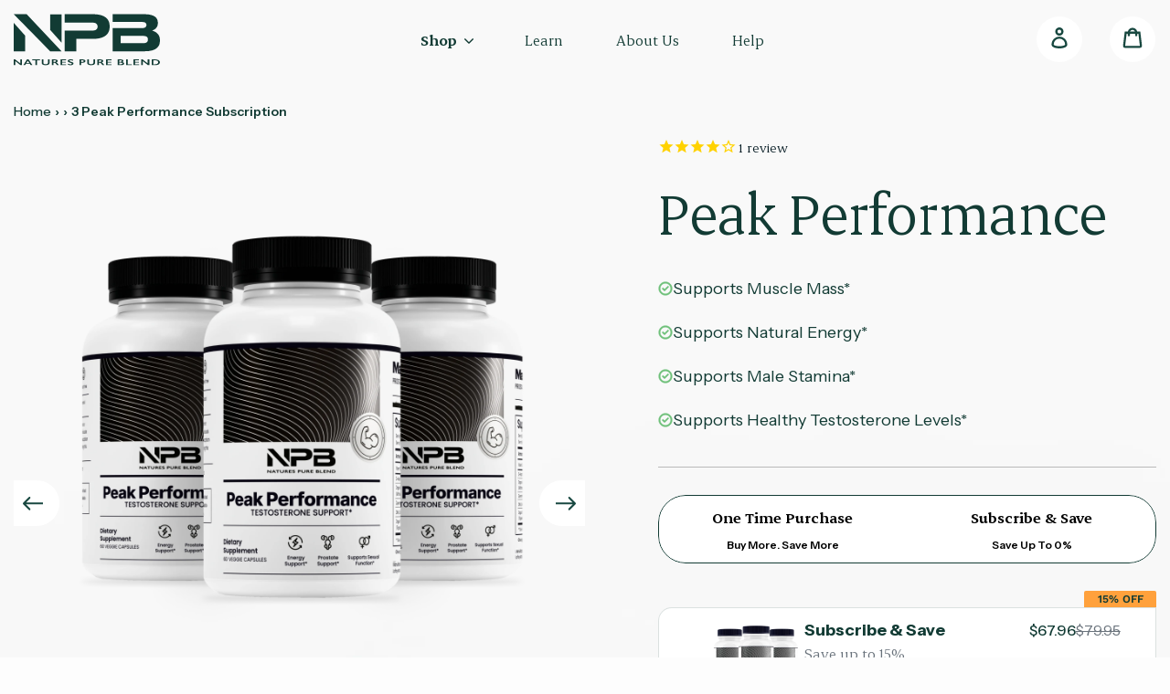

--- FILE ---
content_type: text/html; charset=utf-8
request_url: https://naturespureblend.com/products/3-peak-performance-subscription
body_size: 64586
content:
<!doctype html>
<html class="no-js" lang="en">
<head>
  <!-- Twitter conversion tracking base code -->
<script>
!function(e,t,n,s,u,a){e.twq||(s=e.twq=function(){s.exe?s.exe.apply(s,arguments):s.queue.push(arguments);
},s.version='1.1',s.queue=[],u=t.createElement(n),u.async=!0,u.src='https://static.ads-twitter.com/uwt.js',
a=t.getElementsByTagName(n)[0],a.parentNode.insertBefore(u,a))}(window,document,'script');
twq('config','ogln3');
</script>
<!-- End Twitter conversion tracking base code -->
  
   
  <!-- Global site tag (gtag.js) - Google Analytics -->
<script async src="https://www.googletagmanager.com/gtag/js?id=G-YFSP1G25ZV"></script>
<script>
  window.dataLayer = window.dataLayer || [];
  function gtag(){dataLayer.push(arguments);}
  gtag('js', new Date());
  gtag('config', 'G-YFSP1G25ZV');
</script>
  <!-- Amazon Ad Tag if/or script -->
<script>
        !function(w,d,s,t,a){if(w.amzn)return;w.amzn=a=function(){w.amzn.q.push([arguments,(new Date).getTime()])};a.q=[];a.version="0.0";s=d.createElement("script");s.src="https://c.amazon-adsystem.com/aat/amzn.js";s.id="amzn-pixel";s.async=true;t=d.getElementsByTagName("script")[0];t.parentNode.insertBefore(s,t)}(window,document);
        amzn("setRegion", "NA");
        amzn("addTag", "24452ad7-f4bb-4511-8469-f2065767bac9");
        amzn("trackEvent", "PageView");
  </script>

  <!-- Google Tag Manager -->
<script>(function(w,d,s,l,i){w[l]=w[l]||[];w[l].push({'gtm.start':
new Date().getTime(),event:'gtm.js'});var f=d.getElementsByTagName(s)[0],
j=d.createElement(s),dl=l!='dataLayer'?'&l='+l:'';j.async=true;j.src=
'https://www.googletagmanager.com/gtm.js?id='+i+dl;f.parentNode.insertBefore(j,f);
})(window,document,'script','dataLayer','GTM-MSXD8K3');</script>
<!-- End Google Tag Manager -->
  <meta charset="utf-8">
  <meta http-equiv="X-UA-Compatible" content="IE=edge,chrome=1">
  <meta name="viewport" content="width=device-width,initial-scale=1">
  <meta name="theme-color" content="#000000">
  <link rel="canonical" href="https://naturespureblend.com/products/3-peak-performance-subscription">

<!-- Begin Monetate ExpressTag Sync v8.1. Place at start of document head. DO NOT ALTER. -->
<script type="text/javascript">var monetateT = new Date().getTime();</script>
<script type="text/javascript" src="//se.monetate.net/js/2/a-efb64b70/p/naturespureblend.com/entry.js"></script>
<!-- End Monetate tag. -->


<script>
window.monetateQ = window.monetateQ || [];
window.monetateQ.push(['setPageType', 'product']);
window.monetateQ.push(['trackData']);
</script>

<link rel="shortcut icon" href="//naturespureblend.com/cdn/shop/files/Favicon_32x32_1_32x32.svg?v=1704446026" type="image/png"><title>3 Peak Performance Subscription
&ndash; Natures Pure Blend</title><meta name="description" content="Peak Performance is designed to help naturally increase your free testosterone levels without any negative side effects or harmful ingredients."><!-- /snippets/social-meta-tags.liquid -->




<meta property="og:site_name" content="Natures Pure Blend">
<meta property="og:url" content="https://naturespureblend.com/products/3-peak-performance-subscription">
<meta property="og:title" content="3 Peak Performance Subscription">
<meta property="og:type" content="product">
<meta property="og:description" content="Peak Performance is designed to help naturally increase your free testosterone levels without any negative side effects or harmful ingredients.">

  <meta property="og:price:amount" content="55.95">
  <meta property="og:price:currency" content="USD">

<meta property="og:image" content="http://naturespureblend.com/cdn/shop/files/Peak_Performance_3_bottle_1b64ca9a-03db-42e0-92af-9268a4bf4ea5_1200x1200.png?v=1747954130"><meta property="og:image" content="http://naturespureblend.com/cdn/shop/files/peak-performance-13-1_75fa916e-0476-4b78-b969-811b634d278a_1200x1200.webp?v=1747956618"><meta property="og:image" content="http://naturespureblend.com/cdn/shop/files/Peak_Performance_website_2_1200x1200.jpg?v=1748627963">
<meta property="og:image:secure_url" content="https://naturespureblend.com/cdn/shop/files/Peak_Performance_3_bottle_1b64ca9a-03db-42e0-92af-9268a4bf4ea5_1200x1200.png?v=1747954130"><meta property="og:image:secure_url" content="https://naturespureblend.com/cdn/shop/files/peak-performance-13-1_75fa916e-0476-4b78-b969-811b634d278a_1200x1200.webp?v=1747956618"><meta property="og:image:secure_url" content="https://naturespureblend.com/cdn/shop/files/Peak_Performance_website_2_1200x1200.jpg?v=1748627963">


<meta name="twitter:card" content="summary_large_image">
<meta name="twitter:title" content="3 Peak Performance Subscription">
<meta name="twitter:description" content="Peak Performance is designed to help naturally increase your free testosterone levels without any negative side effects or harmful ingredients.">


  <link href="//naturespureblend.com/cdn/shop/t/3/assets/theme.scss.css?v=61691788658103485321762614403" rel="stylesheet" type="text/css" media="all" />

  <script>
    var theme = {
      breakpoints: {
        medium: 750,
        large: 990,
        widescreen: 1400
      },
      strings: {
        addToCart: "Add to cart",
        soldOut: "Sold out",
        unavailable: "Unavailable",
        regularPrice: "Regular price",
        salePrice: "Sale price",
        sale: "Sale",
        showMore: "Show More",
        showLess: "Show Less",
        addressError: "Error looking up that address",
        addressNoResults: "No results for that address",
        addressQueryLimit: "You have exceeded the Google API usage limit. Consider upgrading to a \u003ca href=\"https:\/\/developers.google.com\/maps\/premium\/usage-limits\"\u003ePremium Plan\u003c\/a\u003e.",
        authError: "There was a problem authenticating your Google Maps account.",
        newWindow: "Opens in a new window.",
        external: "Opens external website.",
        newWindowExternal: "Opens external website in a new window.",
        removeLabel: "Remove [product]",
        update: "Update",
        quantity: "Quantity",
        discountedTotal: "Discounted total",
        regularTotal: "Regular total",
        priceColumn: "See Price column for discount details.",
        quantityMinimumMessage: "Quantity must be 1 or more",
        cartError: "There was an error while updating your cart. Please try again.",
        removedItemMessage: "Removed \u003cspan class=\"cart__removed-product-details\"\u003e([quantity]) [link]\u003c\/span\u003e from your cart.",
        unitPrice: "Unit price",
        unitPriceSeparator: "per",
        oneCartCount: "1 item",
        otherCartCount: "[count] items",
        quantityLabel: "Quantity: [count]"
      },
      moneyFormat: "${{amount}}",
      moneyFormatWithCurrency: "${{amount}} USD"
    }

    document.documentElement.className = document.documentElement.className.replace('no-js', 'js');
  </script><script src="//naturespureblend.com/cdn/shop/t/3/assets/lazysizes.js?v=94224023136283657951692033338" async="async"></script>
  <script src="//naturespureblend.com/cdn/shop/t/3/assets/vendor.js?v=12001839194546984181692033337" defer="defer"></script>
  <script src="//naturespureblend.com/cdn/shop/t/3/assets/theme.js?v=6562018177437274411708013813" defer="defer"></script>

  <script>!function(){window.ZipifyPages=window.ZipifyPages||{},window.ZipifyPages.analytics={},window.ZipifyPages.currency="USD",window.ZipifyPages.shopDomain="natures-pure-blend.myshopify.com",window.ZipifyPages.moneyFormat="${{amount}}",window.ZipifyPages.shopifyOptionsSelector=false,window.ZipifyPages.unitPriceEnabled=false,window.ZipifyPages.alternativeAnalyticsLoading=true,window.ZipifyPages.integrations="oneclickupsell,recharge,oneclickupsellnative".split(","),window.ZipifyPages.crmUrl="https://crms.zipify.com",window.ZipifyPages.isPagesEntity=false,window.ZipifyPages.translations={soldOut:"Sold out",unavailable:"Unavailable"},window.ZipifyPages.routes={root:"\/",cart:{index:"\/cart",add:"\/cart\/add",change:"\/cart\/change",clear:"\/cart\/clear",update:"\/cart\/update"}};window.ZipifyPages.eventsSubscriptions=[],window.ZipifyPages.on=function(i,a){window.ZipifyPages.eventsSubscriptions.push([i,a])}}();</script><script>(() => {
(()=>{class g{constructor(t={}){this.defaultConfig={sectionIds:[],rootMargin:"0px",onSectionViewed:()=>{},onSectionInteracted:()=>{},minViewTime:500,minVisiblePercentage:30,interactiveSelector:'a, button, input, select, textarea, [role="button"], [tabindex]:not([tabindex="-1"])'},this.config={...this.defaultConfig,...t},this.viewedSections=new Set,this.observer=null,this.viewTimers=new Map,this.init()}init(){document.readyState==="loading"?document.addEventListener("DOMContentLoaded",this.setup.bind(this)):this.setup()}setup(){this.setupObserver(),this.setupGlobalClickTracking()}setupObserver(){const t={root:null,rootMargin:this.config.rootMargin,threshold:[0,.1,.2,.3,.4,.5,.6,.7,.8,.9,1]};this.observer=new IntersectionObserver(e=>{e.forEach(i=>{this.calculateVisibility(i)?this.handleSectionVisible(i.target):this.handleSectionHidden(i.target)})},t),this.config.sectionIds.forEach(e=>{const i=document.getElementById(e);i&&this.observer.observe(i)})}calculateVisibility(t){const e=window.innerHeight,i=window.innerWidth,n=e*i,o=t.boundingClientRect,s=Math.max(0,o.top),c=Math.min(e,o.bottom),d=Math.max(0,o.left),a=Math.min(i,o.right),r=Math.max(0,c-s),l=Math.max(0,a-d)*r,m=n>0?l/n*100:0,h=o.width*o.height,p=h>0?l/h*100:0,S=m>=this.config.minVisiblePercentage,b=p>=80;return S||b}isSectionViewed(t){return this.viewedSections.has(Number(t))}setupGlobalClickTracking(){document.addEventListener("click",t=>{const e=this.findParentTrackedSection(t.target);if(e){const i=this.findInteractiveElement(t.target,e.el);i&&(this.isSectionViewed(e.id)||this.trackSectionView(e.id),this.trackSectionInteract(e.id,i,t))}})}findParentTrackedSection(t){let e=t;for(;e&&e!==document.body;){const i=e.id||e.dataset.zpSectionId,n=i?parseInt(i,10):null;if(n&&!isNaN(n)&&this.config.sectionIds.includes(n))return{el:e,id:n};e=e.parentElement}return null}findInteractiveElement(t,e){let i=t;for(;i&&i!==e;){if(i.matches(this.config.interactiveSelector))return i;i=i.parentElement}return null}trackSectionView(t){this.viewedSections.add(Number(t)),this.config.onSectionViewed(t)}trackSectionInteract(t,e,i){this.config.onSectionInteracted(t,e,i)}handleSectionVisible(t){const e=t.id,i=setTimeout(()=>{this.isSectionViewed(e)||this.trackSectionView(e)},this.config.minViewTime);this.viewTimers.set(e,i)}handleSectionHidden(t){const e=t.id;this.viewTimers.has(e)&&(clearTimeout(this.viewTimers.get(e)),this.viewTimers.delete(e))}addSection(t){if(!this.config.sectionIds.includes(t)){this.config.sectionIds.push(t);const e=document.getElementById(t);e&&this.observer&&this.observer.observe(e)}}}class f{constructor(){this.sectionTracker=new g({onSectionViewed:this.onSectionViewed.bind(this),onSectionInteracted:this.onSectionInteracted.bind(this)}),this.runningSplitTests=[]}getCookie(t){const e=document.cookie.match(new RegExp(`(?:^|; )${t}=([^;]*)`));return e?decodeURIComponent(e[1]):null}setCookie(t,e){let i=`${t}=${encodeURIComponent(e)}; path=/; SameSite=Lax`;location.protocol==="https:"&&(i+="; Secure");const n=new Date;n.setTime(n.getTime()+365*24*60*60*1e3),i+=`; expires=${n.toUTCString()}`,document.cookie=i}pickByWeight(t){const e=Object.entries(t).map(([o,s])=>[Number(o),s]),i=e.reduce((o,[,s])=>o+s,0);let n=Math.random()*i;for(const[o,s]of e){if(n<s)return o;n-=s}return e[e.length-1][0]}render(t){const e=t.blocks,i=t.test,n=i.id,o=`zpSectionSplitTest${n}`;let s=Number(this.getCookie(o));e.some(r=>r.id===s)||(s=this.pickByWeight(i.distribution),this.setCookie(o,s));const c=e.find(r=>r.id===s),d=`sectionSplitTest${c.id}`,a=document.querySelector(`template[data-id="${d}"]`);if(!a){console.error(`Template for split test ${c.id} not found`);return}document.currentScript.parentNode.insertBefore(a.content.cloneNode(!0),document.currentScript),this.runningSplitTests.push({id:n,block:c,templateId:d}),this.initTrackingForSection(c.id)}findSplitTestForSection(t){return this.runningSplitTests.find(e=>e.block.id===Number(t))}initTrackingForSection(t){this.sectionTracker.addSection(t)}onSectionViewed(t){this.trackEvent({sectionId:t,event:"zp_section_viewed"})}onSectionInteracted(t){this.trackEvent({sectionId:t,event:"zp_section_clicked"})}trackEvent({event:t,sectionId:e,payload:i={}}){const n=this.findSplitTestForSection(e);n&&window.Shopify.analytics.publish(t,{...i,sectionId:e,splitTestHash:n.id})}}window.ZipifyPages??={};window.ZipifyPages.SectionSplitTest=new f;})();

})()</script><script>window.performance && window.performance.mark && window.performance.mark('shopify.content_for_header.start');</script><meta name="google-site-verification" content="nNJJXCV2AhOkuoaH_tHkRQ4Z69yAMDKI3g1UQRRoJeM">
<meta name="facebook-domain-verification" content="v1fjzza8atdpvyksvhslb7oly80as6">
<meta id="shopify-digital-wallet" name="shopify-digital-wallet" content="/26604830829/digital_wallets/dialog">
<meta name="shopify-checkout-api-token" content="256fb7434ab5853d8afc0c559317d704">
<meta id="in-context-paypal-metadata" data-shop-id="26604830829" data-venmo-supported="true" data-environment="production" data-locale="en_US" data-paypal-v4="true" data-currency="USD">
<link rel="alternate" type="application/json+oembed" href="https://naturespureblend.com/products/3-peak-performance-subscription.oembed">
<script async="async" src="/checkouts/internal/preloads.js?locale=en-US"></script>
<link rel="preconnect" href="https://shop.app" crossorigin="anonymous">
<script async="async" src="https://shop.app/checkouts/internal/preloads.js?locale=en-US&shop_id=26604830829" crossorigin="anonymous"></script>
<script id="shopify-features" type="application/json">{"accessToken":"256fb7434ab5853d8afc0c559317d704","betas":["rich-media-storefront-analytics"],"domain":"naturespureblend.com","predictiveSearch":true,"shopId":26604830829,"locale":"en"}</script>
<script>var Shopify = Shopify || {};
Shopify.shop = "natures-pure-blend.myshopify.com";
Shopify.locale = "en";
Shopify.currency = {"active":"USD","rate":"1.0"};
Shopify.country = "US";
Shopify.theme = {"name":"NaturesPureBlend\/production","id":123188805741,"schema_name":"Debut","schema_version":"13.4.2","theme_store_id":null,"role":"main"};
Shopify.theme.handle = "null";
Shopify.theme.style = {"id":null,"handle":null};
Shopify.cdnHost = "naturespureblend.com/cdn";
Shopify.routes = Shopify.routes || {};
Shopify.routes.root = "/";</script>
<script type="module">!function(o){(o.Shopify=o.Shopify||{}).modules=!0}(window);</script>
<script>!function(o){function n(){var o=[];function n(){o.push(Array.prototype.slice.apply(arguments))}return n.q=o,n}var t=o.Shopify=o.Shopify||{};t.loadFeatures=n(),t.autoloadFeatures=n()}(window);</script>
<script>
  window.ShopifyPay = window.ShopifyPay || {};
  window.ShopifyPay.apiHost = "shop.app\/pay";
  window.ShopifyPay.redirectState = null;
</script>
<script id="shop-js-analytics" type="application/json">{"pageType":"product"}</script>
<script defer="defer" async type="module" src="//naturespureblend.com/cdn/shopifycloud/shop-js/modules/v2/client.init-shop-cart-sync_BdyHc3Nr.en.esm.js"></script>
<script defer="defer" async type="module" src="//naturespureblend.com/cdn/shopifycloud/shop-js/modules/v2/chunk.common_Daul8nwZ.esm.js"></script>
<script type="module">
  await import("//naturespureblend.com/cdn/shopifycloud/shop-js/modules/v2/client.init-shop-cart-sync_BdyHc3Nr.en.esm.js");
await import("//naturespureblend.com/cdn/shopifycloud/shop-js/modules/v2/chunk.common_Daul8nwZ.esm.js");

  window.Shopify.SignInWithShop?.initShopCartSync?.({"fedCMEnabled":true,"windoidEnabled":true});

</script>
<script>
  window.Shopify = window.Shopify || {};
  if (!window.Shopify.featureAssets) window.Shopify.featureAssets = {};
  window.Shopify.featureAssets['shop-js'] = {"shop-cart-sync":["modules/v2/client.shop-cart-sync_QYOiDySF.en.esm.js","modules/v2/chunk.common_Daul8nwZ.esm.js"],"init-fed-cm":["modules/v2/client.init-fed-cm_DchLp9rc.en.esm.js","modules/v2/chunk.common_Daul8nwZ.esm.js"],"shop-button":["modules/v2/client.shop-button_OV7bAJc5.en.esm.js","modules/v2/chunk.common_Daul8nwZ.esm.js"],"init-windoid":["modules/v2/client.init-windoid_DwxFKQ8e.en.esm.js","modules/v2/chunk.common_Daul8nwZ.esm.js"],"shop-cash-offers":["modules/v2/client.shop-cash-offers_DWtL6Bq3.en.esm.js","modules/v2/chunk.common_Daul8nwZ.esm.js","modules/v2/chunk.modal_CQq8HTM6.esm.js"],"shop-toast-manager":["modules/v2/client.shop-toast-manager_CX9r1SjA.en.esm.js","modules/v2/chunk.common_Daul8nwZ.esm.js"],"init-shop-email-lookup-coordinator":["modules/v2/client.init-shop-email-lookup-coordinator_UhKnw74l.en.esm.js","modules/v2/chunk.common_Daul8nwZ.esm.js"],"pay-button":["modules/v2/client.pay-button_DzxNnLDY.en.esm.js","modules/v2/chunk.common_Daul8nwZ.esm.js"],"avatar":["modules/v2/client.avatar_BTnouDA3.en.esm.js"],"init-shop-cart-sync":["modules/v2/client.init-shop-cart-sync_BdyHc3Nr.en.esm.js","modules/v2/chunk.common_Daul8nwZ.esm.js"],"shop-login-button":["modules/v2/client.shop-login-button_D8B466_1.en.esm.js","modules/v2/chunk.common_Daul8nwZ.esm.js","modules/v2/chunk.modal_CQq8HTM6.esm.js"],"init-customer-accounts-sign-up":["modules/v2/client.init-customer-accounts-sign-up_C8fpPm4i.en.esm.js","modules/v2/client.shop-login-button_D8B466_1.en.esm.js","modules/v2/chunk.common_Daul8nwZ.esm.js","modules/v2/chunk.modal_CQq8HTM6.esm.js"],"init-shop-for-new-customer-accounts":["modules/v2/client.init-shop-for-new-customer-accounts_CVTO0Ztu.en.esm.js","modules/v2/client.shop-login-button_D8B466_1.en.esm.js","modules/v2/chunk.common_Daul8nwZ.esm.js","modules/v2/chunk.modal_CQq8HTM6.esm.js"],"init-customer-accounts":["modules/v2/client.init-customer-accounts_dRgKMfrE.en.esm.js","modules/v2/client.shop-login-button_D8B466_1.en.esm.js","modules/v2/chunk.common_Daul8nwZ.esm.js","modules/v2/chunk.modal_CQq8HTM6.esm.js"],"shop-follow-button":["modules/v2/client.shop-follow-button_CkZpjEct.en.esm.js","modules/v2/chunk.common_Daul8nwZ.esm.js","modules/v2/chunk.modal_CQq8HTM6.esm.js"],"lead-capture":["modules/v2/client.lead-capture_BntHBhfp.en.esm.js","modules/v2/chunk.common_Daul8nwZ.esm.js","modules/v2/chunk.modal_CQq8HTM6.esm.js"],"checkout-modal":["modules/v2/client.checkout-modal_CfxcYbTm.en.esm.js","modules/v2/chunk.common_Daul8nwZ.esm.js","modules/v2/chunk.modal_CQq8HTM6.esm.js"],"shop-login":["modules/v2/client.shop-login_Da4GZ2H6.en.esm.js","modules/v2/chunk.common_Daul8nwZ.esm.js","modules/v2/chunk.modal_CQq8HTM6.esm.js"],"payment-terms":["modules/v2/client.payment-terms_MV4M3zvL.en.esm.js","modules/v2/chunk.common_Daul8nwZ.esm.js","modules/v2/chunk.modal_CQq8HTM6.esm.js"]};
</script>
<script>(function() {
  var isLoaded = false;
  function asyncLoad() {
    if (isLoaded) return;
    isLoaded = true;
    var urls = ["https:\/\/cdn1.stamped.io\/files\/widget.min.js?shop=natures-pure-blend.myshopify.com","\/\/cdn.shopify.com\/proxy\/2b83f94ee248d1b75069daee597a7feb2ab15ed19799bcbf74b8e27a2ccf42c8\/bingshoppingtool-t2app-prod.trafficmanager.net\/api\/ShopifyMT\/v1\/uet\/tracking_script?shop=natures-pure-blend.myshopify.com\u0026sp-cache-control=cHVibGljLCBtYXgtYWdlPTkwMA","https:\/\/static.rechargecdn.com\/assets\/js\/widget.min.js?shop=natures-pure-blend.myshopify.com","https:\/\/cdn.rebuyengine.com\/onsite\/js\/rebuy.js?shop=natures-pure-blend.myshopify.com","https:\/\/omnisnippet1.com\/platforms\/shopify.js?source=scriptTag\u0026v=2025-05-14T12\u0026shop=natures-pure-blend.myshopify.com","https:\/\/sdk.postscript.io\/sdk-script-loader.bundle.js?shopId=5321\u0026shop=natures-pure-blend.myshopify.com"];
    for (var i = 0; i < urls.length; i++) {
      var s = document.createElement('script');
      s.type = 'text/javascript';
      s.async = true;
      s.src = urls[i];
      var x = document.getElementsByTagName('script')[0];
      x.parentNode.insertBefore(s, x);
    }
  };
  if(window.attachEvent) {
    window.attachEvent('onload', asyncLoad);
  } else {
    window.addEventListener('load', asyncLoad, false);
  }
})();</script>
<script id="__st">var __st={"a":26604830829,"offset":-25200,"reqid":"3be59b3b-2891-443c-8acf-7ba72321c2b5-1769009629","pageurl":"naturespureblend.com\/products\/3-peak-performance-subscription","u":"a72b53edd251","p":"product","rtyp":"product","rid":7088338239597};</script>
<script>window.ShopifyPaypalV4VisibilityTracking = true;</script>
<script id="captcha-bootstrap">!function(){'use strict';const t='contact',e='account',n='new_comment',o=[[t,t],['blogs',n],['comments',n],[t,'customer']],c=[[e,'customer_login'],[e,'guest_login'],[e,'recover_customer_password'],[e,'create_customer']],r=t=>t.map((([t,e])=>`form[action*='/${t}']:not([data-nocaptcha='true']) input[name='form_type'][value='${e}']`)).join(','),a=t=>()=>t?[...document.querySelectorAll(t)].map((t=>t.form)):[];function s(){const t=[...o],e=r(t);return a(e)}const i='password',u='form_key',d=['recaptcha-v3-token','g-recaptcha-response','h-captcha-response',i],f=()=>{try{return window.sessionStorage}catch{return}},m='__shopify_v',_=t=>t.elements[u];function p(t,e,n=!1){try{const o=window.sessionStorage,c=JSON.parse(o.getItem(e)),{data:r}=function(t){const{data:e,action:n}=t;return t[m]||n?{data:e,action:n}:{data:t,action:n}}(c);for(const[e,n]of Object.entries(r))t.elements[e]&&(t.elements[e].value=n);n&&o.removeItem(e)}catch(o){console.error('form repopulation failed',{error:o})}}const l='form_type',E='cptcha';function T(t){t.dataset[E]=!0}const w=window,h=w.document,L='Shopify',v='ce_forms',y='captcha';let A=!1;((t,e)=>{const n=(g='f06e6c50-85a8-45c8-87d0-21a2b65856fe',I='https://cdn.shopify.com/shopifycloud/storefront-forms-hcaptcha/ce_storefront_forms_captcha_hcaptcha.v1.5.2.iife.js',D={infoText:'Protected by hCaptcha',privacyText:'Privacy',termsText:'Terms'},(t,e,n)=>{const o=w[L][v],c=o.bindForm;if(c)return c(t,g,e,D).then(n);var r;o.q.push([[t,g,e,D],n]),r=I,A||(h.body.append(Object.assign(h.createElement('script'),{id:'captcha-provider',async:!0,src:r})),A=!0)});var g,I,D;w[L]=w[L]||{},w[L][v]=w[L][v]||{},w[L][v].q=[],w[L][y]=w[L][y]||{},w[L][y].protect=function(t,e){n(t,void 0,e),T(t)},Object.freeze(w[L][y]),function(t,e,n,w,h,L){const[v,y,A,g]=function(t,e,n){const i=e?o:[],u=t?c:[],d=[...i,...u],f=r(d),m=r(i),_=r(d.filter((([t,e])=>n.includes(e))));return[a(f),a(m),a(_),s()]}(w,h,L),I=t=>{const e=t.target;return e instanceof HTMLFormElement?e:e&&e.form},D=t=>v().includes(t);t.addEventListener('submit',(t=>{const e=I(t);if(!e)return;const n=D(e)&&!e.dataset.hcaptchaBound&&!e.dataset.recaptchaBound,o=_(e),c=g().includes(e)&&(!o||!o.value);(n||c)&&t.preventDefault(),c&&!n&&(function(t){try{if(!f())return;!function(t){const e=f();if(!e)return;const n=_(t);if(!n)return;const o=n.value;o&&e.removeItem(o)}(t);const e=Array.from(Array(32),(()=>Math.random().toString(36)[2])).join('');!function(t,e){_(t)||t.append(Object.assign(document.createElement('input'),{type:'hidden',name:u})),t.elements[u].value=e}(t,e),function(t,e){const n=f();if(!n)return;const o=[...t.querySelectorAll(`input[type='${i}']`)].map((({name:t})=>t)),c=[...d,...o],r={};for(const[a,s]of new FormData(t).entries())c.includes(a)||(r[a]=s);n.setItem(e,JSON.stringify({[m]:1,action:t.action,data:r}))}(t,e)}catch(e){console.error('failed to persist form',e)}}(e),e.submit())}));const S=(t,e)=>{t&&!t.dataset[E]&&(n(t,e.some((e=>e===t))),T(t))};for(const o of['focusin','change'])t.addEventListener(o,(t=>{const e=I(t);D(e)&&S(e,y())}));const B=e.get('form_key'),M=e.get(l),P=B&&M;t.addEventListener('DOMContentLoaded',(()=>{const t=y();if(P)for(const e of t)e.elements[l].value===M&&p(e,B);[...new Set([...A(),...v().filter((t=>'true'===t.dataset.shopifyCaptcha))])].forEach((e=>S(e,t)))}))}(h,new URLSearchParams(w.location.search),n,t,e,['guest_login'])})(!0,!0)}();</script>
<script integrity="sha256-4kQ18oKyAcykRKYeNunJcIwy7WH5gtpwJnB7kiuLZ1E=" data-source-attribution="shopify.loadfeatures" defer="defer" src="//naturespureblend.com/cdn/shopifycloud/storefront/assets/storefront/load_feature-a0a9edcb.js" crossorigin="anonymous"></script>
<script crossorigin="anonymous" defer="defer" src="//naturespureblend.com/cdn/shopifycloud/storefront/assets/shopify_pay/storefront-65b4c6d7.js?v=20250812"></script>
<script data-source-attribution="shopify.dynamic_checkout.dynamic.init">var Shopify=Shopify||{};Shopify.PaymentButton=Shopify.PaymentButton||{isStorefrontPortableWallets:!0,init:function(){window.Shopify.PaymentButton.init=function(){};var t=document.createElement("script");t.src="https://naturespureblend.com/cdn/shopifycloud/portable-wallets/latest/portable-wallets.en.js",t.type="module",document.head.appendChild(t)}};
</script>
<script data-source-attribution="shopify.dynamic_checkout.buyer_consent">
  function portableWalletsHideBuyerConsent(e){var t=document.getElementById("shopify-buyer-consent"),n=document.getElementById("shopify-subscription-policy-button");t&&n&&(t.classList.add("hidden"),t.setAttribute("aria-hidden","true"),n.removeEventListener("click",e))}function portableWalletsShowBuyerConsent(e){var t=document.getElementById("shopify-buyer-consent"),n=document.getElementById("shopify-subscription-policy-button");t&&n&&(t.classList.remove("hidden"),t.removeAttribute("aria-hidden"),n.addEventListener("click",e))}window.Shopify?.PaymentButton&&(window.Shopify.PaymentButton.hideBuyerConsent=portableWalletsHideBuyerConsent,window.Shopify.PaymentButton.showBuyerConsent=portableWalletsShowBuyerConsent);
</script>
<script data-source-attribution="shopify.dynamic_checkout.cart.bootstrap">document.addEventListener("DOMContentLoaded",(function(){function t(){return document.querySelector("shopify-accelerated-checkout-cart, shopify-accelerated-checkout")}if(t())Shopify.PaymentButton.init();else{new MutationObserver((function(e,n){t()&&(Shopify.PaymentButton.init(),n.disconnect())})).observe(document.body,{childList:!0,subtree:!0})}}));
</script>
<link id="shopify-accelerated-checkout-styles" rel="stylesheet" media="screen" href="https://naturespureblend.com/cdn/shopifycloud/portable-wallets/latest/accelerated-checkout-backwards-compat.css" crossorigin="anonymous">
<style id="shopify-accelerated-checkout-cart">
        #shopify-buyer-consent {
  margin-top: 1em;
  display: inline-block;
  width: 100%;
}

#shopify-buyer-consent.hidden {
  display: none;
}

#shopify-subscription-policy-button {
  background: none;
  border: none;
  padding: 0;
  text-decoration: underline;
  font-size: inherit;
  cursor: pointer;
}

#shopify-subscription-policy-button::before {
  box-shadow: none;
}

      </style>

<script>window.performance && window.performance.mark && window.performance.mark('shopify.content_for_header.end');</script>

  
  <!-- Global site tag (gtag.js) - Google Ads: 674337942 -->
<script async src="https://www.googletagmanager.com/gtag/js?id=AW-674337942"></script>
<script>
  window.dataLayer = window.dataLayer || [];
  function gtag(){dataLayer.push(arguments);}
  gtag('js', new Date());
  gtag('config', 'AW-674337942');
</script>
<script src="https://ajax.googleapis.com/ajax/libs/jquery/3.7.1/jquery.min.js"></script>

<link rel="preconnect" href="https://fonts.googleapis.com">
<link rel="preconnect" href="https://fonts.gstatic.com" crossorigin>
<link href="https://fonts.googleapis.com/css2?family=Lato:wght@300;400;700;900&display=swap" rel="stylesheet">


<link rel="preconnect" href="https://fonts.googleapis.com">
<link rel="preconnect" href="https://fonts.gstatic.com" crossorigin>
<link href="https://fonts.googleapis.com/css2?family=Instrument+Sans:wght@400;500;600;700&display=swap" rel="stylesheet">

<!-- <link rel="preconnect" href="https://fonts.googleapis.com">
<link rel="preconnect" href="https://fonts.gstatic.com" crossorigin>
<link href="https://fonts.googleapis.com/css2?family=Playfair+Display:wght@400;500;600;700;800;900&display=swap" rel="stylesheet"> -->
  
<link href="https://api.fontshare.com/v2/css?f[]=erode@700,701,300,500,501,600,601,401,301,400&display=swap" rel="stylesheet">
<!-- font-family: 'Erode', serif; -->
  
<link href="//naturespureblend.com/cdn/shop/t/3/assets/new-homepage.css?v=136292652420752060211757685816" rel="stylesheet" type="text/css" media="all" />



<link href="//naturespureblend.com/cdn/shop/t/3/assets/pdp-product.css?v=55286961155994437801766098826" rel="stylesheet" type="text/css" media="all" />


  
<!-- BEGIN app block: shopify://apps/triplewhale/blocks/triple_pixel_snippet/483d496b-3f1a-4609-aea7-8eee3b6b7a2a --><link rel='preconnect dns-prefetch' href='https://api.config-security.com/' crossorigin />
<link rel='preconnect dns-prefetch' href='https://conf.config-security.com/' crossorigin />
<script>
/* >> TriplePixel :: start*/
window.TriplePixelData={TripleName:"natures-pure-blend.myshopify.com",ver:"2.16",plat:"SHOPIFY",isHeadless:false,src:'SHOPIFY_EXT',product:{id:"7088338239597",name:`3 Peak Performance Subscription`,price:"55.95",variant:"40733189963885"},search:"",collection:"",cart:"",template:"product",curr:"USD" || "USD"},function(W,H,A,L,E,_,B,N){function O(U,T,P,H,R){void 0===R&&(R=!1),H=new XMLHttpRequest,P?(H.open("POST",U,!0),H.setRequestHeader("Content-Type","text/plain")):H.open("GET",U,!0),H.send(JSON.stringify(P||{})),H.onreadystatechange=function(){4===H.readyState&&200===H.status?(R=H.responseText,U.includes("/first")?eval(R):P||(N[B]=R)):(299<H.status||H.status<200)&&T&&!R&&(R=!0,O(U,T-1,P))}}if(N=window,!N[H+"sn"]){N[H+"sn"]=1,L=function(){return Date.now().toString(36)+"_"+Math.random().toString(36)};try{A.setItem(H,1+(0|A.getItem(H)||0)),(E=JSON.parse(A.getItem(H+"U")||"[]")).push({u:location.href,r:document.referrer,t:Date.now(),id:L()}),A.setItem(H+"U",JSON.stringify(E))}catch(e){}var i,m,p;A.getItem('"!nC`')||(_=A,A=N,A[H]||(E=A[H]=function(t,e,i){return void 0===i&&(i=[]),"State"==t?E.s:(W=L(),(E._q=E._q||[]).push([W,t,e].concat(i)),W)},E.s="Installed",E._q=[],E.ch=W,B="configSecurityConfModel",N[B]=1,O("https://conf.config-security.com/model",5),i=L(),m=A[atob("c2NyZWVu")],_.setItem("di_pmt_wt",i),p={id:i,action:"profile",avatar:_.getItem("auth-security_rand_salt_"),time:m[atob("d2lkdGg=")]+":"+m[atob("aGVpZ2h0")],host:A.TriplePixelData.TripleName,plat:A.TriplePixelData.plat,url:window.location.href.slice(0,500),ref:document.referrer,ver:A.TriplePixelData.ver},O("https://api.config-security.com/event",5,p),O("https://api.config-security.com/first?host=".concat(p.host,"&plat=").concat(p.plat),5)))}}("","TriplePixel",localStorage);
/* << TriplePixel :: end*/
</script>



<!-- END app block --><!-- BEGIN app block: shopify://apps/gorgias-live-chat-helpdesk/blocks/gorgias/a66db725-7b96-4e3f-916e-6c8e6f87aaaa -->
<script defer data-gorgias-loader-chat src="https://config.gorgias.chat/bundle-loader/shopify/natures-pure-blend.myshopify.com"></script>


<script defer data-gorgias-loader-convert  src="https://content.9gtb.com/loader.js"></script>


<script defer data-gorgias-loader-mailto-replace  src="https://config.gorgias.help/api/contact-forms/replace-mailto-script.js?shopName=natures-pure-blend"></script>


<!-- END app block --><script src="https://cdn.shopify.com/extensions/019b28a1-6d88-7215-9c94-f46d681e3a80/axon-shop-integration-70/assets/app-embed.js" type="text/javascript" defer="defer"></script>
<link href="https://monorail-edge.shopifysvc.com" rel="dns-prefetch">
<script>(function(){if ("sendBeacon" in navigator && "performance" in window) {try {var session_token_from_headers = performance.getEntriesByType('navigation')[0].serverTiming.find(x => x.name == '_s').description;} catch {var session_token_from_headers = undefined;}var session_cookie_matches = document.cookie.match(/_shopify_s=([^;]*)/);var session_token_from_cookie = session_cookie_matches && session_cookie_matches.length === 2 ? session_cookie_matches[1] : "";var session_token = session_token_from_headers || session_token_from_cookie || "";function handle_abandonment_event(e) {var entries = performance.getEntries().filter(function(entry) {return /monorail-edge.shopifysvc.com/.test(entry.name);});if (!window.abandonment_tracked && entries.length === 0) {window.abandonment_tracked = true;var currentMs = Date.now();var navigation_start = performance.timing.navigationStart;var payload = {shop_id: 26604830829,url: window.location.href,navigation_start,duration: currentMs - navigation_start,session_token,page_type: "product"};window.navigator.sendBeacon("https://monorail-edge.shopifysvc.com/v1/produce", JSON.stringify({schema_id: "online_store_buyer_site_abandonment/1.1",payload: payload,metadata: {event_created_at_ms: currentMs,event_sent_at_ms: currentMs}}));}}window.addEventListener('pagehide', handle_abandonment_event);}}());</script>
<script id="web-pixels-manager-setup">(function e(e,d,r,n,o){if(void 0===o&&(o={}),!Boolean(null===(a=null===(i=window.Shopify)||void 0===i?void 0:i.analytics)||void 0===a?void 0:a.replayQueue)){var i,a;window.Shopify=window.Shopify||{};var t=window.Shopify;t.analytics=t.analytics||{};var s=t.analytics;s.replayQueue=[],s.publish=function(e,d,r){return s.replayQueue.push([e,d,r]),!0};try{self.performance.mark("wpm:start")}catch(e){}var l=function(){var e={modern:/Edge?\/(1{2}[4-9]|1[2-9]\d|[2-9]\d{2}|\d{4,})\.\d+(\.\d+|)|Firefox\/(1{2}[4-9]|1[2-9]\d|[2-9]\d{2}|\d{4,})\.\d+(\.\d+|)|Chrom(ium|e)\/(9{2}|\d{3,})\.\d+(\.\d+|)|(Maci|X1{2}).+ Version\/(15\.\d+|(1[6-9]|[2-9]\d|\d{3,})\.\d+)([,.]\d+|)( \(\w+\)|)( Mobile\/\w+|) Safari\/|Chrome.+OPR\/(9{2}|\d{3,})\.\d+\.\d+|(CPU[ +]OS|iPhone[ +]OS|CPU[ +]iPhone|CPU IPhone OS|CPU iPad OS)[ +]+(15[._]\d+|(1[6-9]|[2-9]\d|\d{3,})[._]\d+)([._]\d+|)|Android:?[ /-](13[3-9]|1[4-9]\d|[2-9]\d{2}|\d{4,})(\.\d+|)(\.\d+|)|Android.+Firefox\/(13[5-9]|1[4-9]\d|[2-9]\d{2}|\d{4,})\.\d+(\.\d+|)|Android.+Chrom(ium|e)\/(13[3-9]|1[4-9]\d|[2-9]\d{2}|\d{4,})\.\d+(\.\d+|)|SamsungBrowser\/([2-9]\d|\d{3,})\.\d+/,legacy:/Edge?\/(1[6-9]|[2-9]\d|\d{3,})\.\d+(\.\d+|)|Firefox\/(5[4-9]|[6-9]\d|\d{3,})\.\d+(\.\d+|)|Chrom(ium|e)\/(5[1-9]|[6-9]\d|\d{3,})\.\d+(\.\d+|)([\d.]+$|.*Safari\/(?![\d.]+ Edge\/[\d.]+$))|(Maci|X1{2}).+ Version\/(10\.\d+|(1[1-9]|[2-9]\d|\d{3,})\.\d+)([,.]\d+|)( \(\w+\)|)( Mobile\/\w+|) Safari\/|Chrome.+OPR\/(3[89]|[4-9]\d|\d{3,})\.\d+\.\d+|(CPU[ +]OS|iPhone[ +]OS|CPU[ +]iPhone|CPU IPhone OS|CPU iPad OS)[ +]+(10[._]\d+|(1[1-9]|[2-9]\d|\d{3,})[._]\d+)([._]\d+|)|Android:?[ /-](13[3-9]|1[4-9]\d|[2-9]\d{2}|\d{4,})(\.\d+|)(\.\d+|)|Mobile Safari.+OPR\/([89]\d|\d{3,})\.\d+\.\d+|Android.+Firefox\/(13[5-9]|1[4-9]\d|[2-9]\d{2}|\d{4,})\.\d+(\.\d+|)|Android.+Chrom(ium|e)\/(13[3-9]|1[4-9]\d|[2-9]\d{2}|\d{4,})\.\d+(\.\d+|)|Android.+(UC? ?Browser|UCWEB|U3)[ /]?(15\.([5-9]|\d{2,})|(1[6-9]|[2-9]\d|\d{3,})\.\d+)\.\d+|SamsungBrowser\/(5\.\d+|([6-9]|\d{2,})\.\d+)|Android.+MQ{2}Browser\/(14(\.(9|\d{2,})|)|(1[5-9]|[2-9]\d|\d{3,})(\.\d+|))(\.\d+|)|K[Aa][Ii]OS\/(3\.\d+|([4-9]|\d{2,})\.\d+)(\.\d+|)/},d=e.modern,r=e.legacy,n=navigator.userAgent;return n.match(d)?"modern":n.match(r)?"legacy":"unknown"}(),u="modern"===l?"modern":"legacy",c=(null!=n?n:{modern:"",legacy:""})[u],f=function(e){return[e.baseUrl,"/wpm","/b",e.hashVersion,"modern"===e.buildTarget?"m":"l",".js"].join("")}({baseUrl:d,hashVersion:r,buildTarget:u}),m=function(e){var d=e.version,r=e.bundleTarget,n=e.surface,o=e.pageUrl,i=e.monorailEndpoint;return{emit:function(e){var a=e.status,t=e.errorMsg,s=(new Date).getTime(),l=JSON.stringify({metadata:{event_sent_at_ms:s},events:[{schema_id:"web_pixels_manager_load/3.1",payload:{version:d,bundle_target:r,page_url:o,status:a,surface:n,error_msg:t},metadata:{event_created_at_ms:s}}]});if(!i)return console&&console.warn&&console.warn("[Web Pixels Manager] No Monorail endpoint provided, skipping logging."),!1;try{return self.navigator.sendBeacon.bind(self.navigator)(i,l)}catch(e){}var u=new XMLHttpRequest;try{return u.open("POST",i,!0),u.setRequestHeader("Content-Type","text/plain"),u.send(l),!0}catch(e){return console&&console.warn&&console.warn("[Web Pixels Manager] Got an unhandled error while logging to Monorail."),!1}}}}({version:r,bundleTarget:l,surface:e.surface,pageUrl:self.location.href,monorailEndpoint:e.monorailEndpoint});try{o.browserTarget=l,function(e){var d=e.src,r=e.async,n=void 0===r||r,o=e.onload,i=e.onerror,a=e.sri,t=e.scriptDataAttributes,s=void 0===t?{}:t,l=document.createElement("script"),u=document.querySelector("head"),c=document.querySelector("body");if(l.async=n,l.src=d,a&&(l.integrity=a,l.crossOrigin="anonymous"),s)for(var f in s)if(Object.prototype.hasOwnProperty.call(s,f))try{l.dataset[f]=s[f]}catch(e){}if(o&&l.addEventListener("load",o),i&&l.addEventListener("error",i),u)u.appendChild(l);else{if(!c)throw new Error("Did not find a head or body element to append the script");c.appendChild(l)}}({src:f,async:!0,onload:function(){if(!function(){var e,d;return Boolean(null===(d=null===(e=window.Shopify)||void 0===e?void 0:e.analytics)||void 0===d?void 0:d.initialized)}()){var d=window.webPixelsManager.init(e)||void 0;if(d){var r=window.Shopify.analytics;r.replayQueue.forEach((function(e){var r=e[0],n=e[1],o=e[2];d.publishCustomEvent(r,n,o)})),r.replayQueue=[],r.publish=d.publishCustomEvent,r.visitor=d.visitor,r.initialized=!0}}},onerror:function(){return m.emit({status:"failed",errorMsg:"".concat(f," has failed to load")})},sri:function(e){var d=/^sha384-[A-Za-z0-9+/=]+$/;return"string"==typeof e&&d.test(e)}(c)?c:"",scriptDataAttributes:o}),m.emit({status:"loading"})}catch(e){m.emit({status:"failed",errorMsg:(null==e?void 0:e.message)||"Unknown error"})}}})({shopId: 26604830829,storefrontBaseUrl: "https://naturespureblend.com",extensionsBaseUrl: "https://extensions.shopifycdn.com/cdn/shopifycloud/web-pixels-manager",monorailEndpoint: "https://monorail-edge.shopifysvc.com/unstable/produce_batch",surface: "storefront-renderer",enabledBetaFlags: ["2dca8a86"],webPixelsConfigList: [{"id":"1547665517","configuration":"{\"shopId\":\"natures-pure-blend.myshopify.com\"}","eventPayloadVersion":"v1","runtimeContext":"STRICT","scriptVersion":"c1fe7b63a0f7ad457a091a5f1865fa90","type":"APP","apiClientId":2753413,"privacyPurposes":["ANALYTICS","MARKETING","SALE_OF_DATA"],"dataSharingAdjustments":{"protectedCustomerApprovalScopes":["read_customer_address","read_customer_email","read_customer_name","read_customer_personal_data","read_customer_phone"]}},{"id":"1448706157","configuration":"{\"ti\":\"343077411\",\"endpoint\":\"https:\/\/bat.bing.com\/action\/0\"}","eventPayloadVersion":"v1","runtimeContext":"STRICT","scriptVersion":"5ee93563fe31b11d2d65e2f09a5229dc","type":"APP","apiClientId":2997493,"privacyPurposes":["ANALYTICS","MARKETING","SALE_OF_DATA"],"dataSharingAdjustments":{"protectedCustomerApprovalScopes":["read_customer_personal_data"]}},{"id":"1381433453","configuration":"{\"pixelId\":\"4747769c-4cca-40bf-baca-1d305d74b4fd\"}","eventPayloadVersion":"v1","runtimeContext":"STRICT","scriptVersion":"c119f01612c13b62ab52809eb08154bb","type":"APP","apiClientId":2556259,"privacyPurposes":["ANALYTICS","MARKETING","SALE_OF_DATA"],"dataSharingAdjustments":{"protectedCustomerApprovalScopes":["read_customer_address","read_customer_email","read_customer_name","read_customer_personal_data","read_customer_phone"]}},{"id":"1321140333","configuration":"{\"eventKey\":\"9045ed14-ba22-4af9-967d-e2951e030e01\",\"name\":\"natures-pure-blend - Axon Pixel\",\"storefrontToken\":\"040ccbe164f9aa58a999f50e546ed78a\"}","eventPayloadVersion":"v1","runtimeContext":"STRICT","scriptVersion":"c88b5f5bf25c33e97c35a77efbf9a2d9","type":"APP","apiClientId":256560922625,"privacyPurposes":["ANALYTICS","MARKETING","SALE_OF_DATA"],"dataSharingAdjustments":{"protectedCustomerApprovalScopes":["read_customer_address","read_customer_email","read_customer_personal_data","read_customer_phone"]}},{"id":"688095341","configuration":"{\"shopId\":\"5321\"}","eventPayloadVersion":"v1","runtimeContext":"STRICT","scriptVersion":"e57a43765e0d230c1bcb12178c1ff13f","type":"APP","apiClientId":2328352,"privacyPurposes":[],"dataSharingAdjustments":{"protectedCustomerApprovalScopes":["read_customer_address","read_customer_email","read_customer_name","read_customer_personal_data","read_customer_phone"]}},{"id":"442433645","configuration":"{\"pixelCode\":\"CL3RUJ3C77UDOVV25OQ0\"}","eventPayloadVersion":"v1","runtimeContext":"STRICT","scriptVersion":"22e92c2ad45662f435e4801458fb78cc","type":"APP","apiClientId":4383523,"privacyPurposes":["ANALYTICS","MARKETING","SALE_OF_DATA"],"dataSharingAdjustments":{"protectedCustomerApprovalScopes":["read_customer_address","read_customer_email","read_customer_name","read_customer_personal_data","read_customer_phone"]}},{"id":"312344685","configuration":"{\"config\":\"{\\\"google_tag_ids\\\":[\\\"G-YFSP1G25ZV\\\",\\\"GT-NGWXVNR\\\",\\\"AW-674337942\\\"],\\\"target_country\\\":\\\"US\\\",\\\"gtag_events\\\":[{\\\"type\\\":\\\"search\\\",\\\"action_label\\\":\\\"G-YFSP1G25ZV\\\"},{\\\"type\\\":\\\"begin_checkout\\\",\\\"action_label\\\":\\\"G-YFSP1G25ZV\\\"},{\\\"type\\\":\\\"view_item\\\",\\\"action_label\\\":[\\\"G-YFSP1G25ZV\\\",\\\"MC-2H7DH815Z9\\\"]},{\\\"type\\\":\\\"purchase\\\",\\\"action_label\\\":[\\\"G-YFSP1G25ZV\\\",\\\"MC-2H7DH815Z9\\\",\\\"AW-674337942\\\/oKDJCOaoxo4YEJapxsEC\\\",\\\"AW-674337942\\\/77iHCJa4o9QBEJapxsEC\\\"]},{\\\"type\\\":\\\"page_view\\\",\\\"action_label\\\":[\\\"G-YFSP1G25ZV\\\",\\\"MC-2H7DH815Z9\\\"]},{\\\"type\\\":\\\"add_payment_info\\\",\\\"action_label\\\":\\\"G-YFSP1G25ZV\\\"},{\\\"type\\\":\\\"add_to_cart\\\",\\\"action_label\\\":\\\"G-YFSP1G25ZV\\\"}],\\\"enable_monitoring_mode\\\":false}\"}","eventPayloadVersion":"v1","runtimeContext":"OPEN","scriptVersion":"b2a88bafab3e21179ed38636efcd8a93","type":"APP","apiClientId":1780363,"privacyPurposes":[],"dataSharingAdjustments":{"protectedCustomerApprovalScopes":["read_customer_address","read_customer_email","read_customer_name","read_customer_personal_data","read_customer_phone"]}},{"id":"189661293","configuration":"{\"apiURL\":\"https:\/\/api.omnisend.com\",\"appURL\":\"https:\/\/app.omnisend.com\",\"brandID\":\"5df54ed84c7fa40dd802c284\",\"trackingURL\":\"https:\/\/wt.omnisendlink.com\"}","eventPayloadVersion":"v1","runtimeContext":"STRICT","scriptVersion":"aa9feb15e63a302383aa48b053211bbb","type":"APP","apiClientId":186001,"privacyPurposes":["ANALYTICS","MARKETING","SALE_OF_DATA"],"dataSharingAdjustments":{"protectedCustomerApprovalScopes":["read_customer_address","read_customer_email","read_customer_name","read_customer_personal_data","read_customer_phone"]}},{"id":"147587181","configuration":"{\"pixel_id\":\"414525759235731\",\"pixel_type\":\"facebook_pixel\",\"metaapp_system_user_token\":\"-\"}","eventPayloadVersion":"v1","runtimeContext":"OPEN","scriptVersion":"ca16bc87fe92b6042fbaa3acc2fbdaa6","type":"APP","apiClientId":2329312,"privacyPurposes":["ANALYTICS","MARKETING","SALE_OF_DATA"],"dataSharingAdjustments":{"protectedCustomerApprovalScopes":["read_customer_address","read_customer_email","read_customer_name","read_customer_personal_data","read_customer_phone"]}},{"id":"61964397","configuration":"{\"discountCodeUrl\":\"https:\\\/\\\/api.getroster.com\\\/v2\\\/discount-codes\\\/shareable?access_token=c0k3vlhqa2jzu1pgvvzfvwhkymvmqt09IQFH3idDyDKM9w2co5mmUcVytwng7U\",\"shopifyTypeId\":\"42\",\"captureEmitUrl\":\"https:\\\/\\\/sa.getroster.com\\\/sb\",\"token\":\"c0k3vlhqa2jzu1pgvvzfvwhkymvmqt09IQFH3idDyDKM9w2co5mmUcVytwng7U\",\"customParamName\":\"rstr\"}","eventPayloadVersion":"v1","runtimeContext":"STRICT","scriptVersion":"a473fcd0cbf698e547a8710e3ada8a9c","type":"APP","apiClientId":1413402,"privacyPurposes":["ANALYTICS","MARKETING","SALE_OF_DATA"],"dataSharingAdjustments":{"protectedCustomerApprovalScopes":["read_customer_address","read_customer_email","read_customer_name","read_customer_personal_data"]}},{"id":"11173997","configuration":"{\"matomoUrl\":\"https:\\\/\\\/analytics.zipify.com\",\"matomoSiteId\":\"93\"}","eventPayloadVersion":"v1","runtimeContext":"STRICT","scriptVersion":"4c3b52af25958dd82af2943ee5bcccd8","type":"APP","apiClientId":1436544,"privacyPurposes":["ANALYTICS","PREFERENCES"],"dataSharingAdjustments":{"protectedCustomerApprovalScopes":[]}},{"id":"3571821","eventPayloadVersion":"1","runtimeContext":"LAX","scriptVersion":"2","type":"CUSTOM","privacyPurposes":["ANALYTICS","MARKETING","SALE_OF_DATA"],"name":"Monetate"},{"id":"22937709","eventPayloadVersion":"1","runtimeContext":"LAX","scriptVersion":"2","type":"CUSTOM","privacyPurposes":["ANALYTICS","MARKETING","SALE_OF_DATA"],"name":"ADSP Shopify Checkout"},{"id":"shopify-app-pixel","configuration":"{}","eventPayloadVersion":"v1","runtimeContext":"STRICT","scriptVersion":"0450","apiClientId":"shopify-pixel","type":"APP","privacyPurposes":["ANALYTICS","MARKETING"]},{"id":"shopify-custom-pixel","eventPayloadVersion":"v1","runtimeContext":"LAX","scriptVersion":"0450","apiClientId":"shopify-pixel","type":"CUSTOM","privacyPurposes":["ANALYTICS","MARKETING"]}],isMerchantRequest: false,initData: {"shop":{"name":"Natures Pure Blend","paymentSettings":{"currencyCode":"USD"},"myshopifyDomain":"natures-pure-blend.myshopify.com","countryCode":"US","storefrontUrl":"https:\/\/naturespureblend.com"},"customer":null,"cart":null,"checkout":null,"productVariants":[{"price":{"amount":55.95,"currencyCode":"USD"},"product":{"title":"3 Peak Performance Subscription","vendor":"Natures Pure Blend","id":"7088338239597","untranslatedTitle":"3 Peak Performance Subscription","url":"\/products\/3-peak-performance-subscription","type":"hide_collection_all"},"id":"40733189963885","image":{"src":"\/\/naturespureblend.com\/cdn\/shop\/files\/Peak_Performance_3_bottle_1b64ca9a-03db-42e0-92af-9268a4bf4ea5.png?v=1747954130"},"sku":"14C","title":"Default Title","untranslatedTitle":"Default Title"}],"purchasingCompany":null},},"https://naturespureblend.com/cdn","fcfee988w5aeb613cpc8e4bc33m6693e112",{"modern":"","legacy":""},{"shopId":"26604830829","storefrontBaseUrl":"https:\/\/naturespureblend.com","extensionBaseUrl":"https:\/\/extensions.shopifycdn.com\/cdn\/shopifycloud\/web-pixels-manager","surface":"storefront-renderer","enabledBetaFlags":"[\"2dca8a86\"]","isMerchantRequest":"false","hashVersion":"fcfee988w5aeb613cpc8e4bc33m6693e112","publish":"custom","events":"[[\"page_viewed\",{}],[\"product_viewed\",{\"productVariant\":{\"price\":{\"amount\":55.95,\"currencyCode\":\"USD\"},\"product\":{\"title\":\"3 Peak Performance Subscription\",\"vendor\":\"Natures Pure Blend\",\"id\":\"7088338239597\",\"untranslatedTitle\":\"3 Peak Performance Subscription\",\"url\":\"\/products\/3-peak-performance-subscription\",\"type\":\"hide_collection_all\"},\"id\":\"40733189963885\",\"image\":{\"src\":\"\/\/naturespureblend.com\/cdn\/shop\/files\/Peak_Performance_3_bottle_1b64ca9a-03db-42e0-92af-9268a4bf4ea5.png?v=1747954130\"},\"sku\":\"14C\",\"title\":\"Default Title\",\"untranslatedTitle\":\"Default Title\"}}]]"});</script><script>
  window.ShopifyAnalytics = window.ShopifyAnalytics || {};
  window.ShopifyAnalytics.meta = window.ShopifyAnalytics.meta || {};
  window.ShopifyAnalytics.meta.currency = 'USD';
  var meta = {"product":{"id":7088338239597,"gid":"gid:\/\/shopify\/Product\/7088338239597","vendor":"Natures Pure Blend","type":"hide_collection_all","handle":"3-peak-performance-subscription","variants":[{"id":40733189963885,"price":5595,"name":"3 Peak Performance Subscription","public_title":null,"sku":"14C"}],"remote":false},"page":{"pageType":"product","resourceType":"product","resourceId":7088338239597,"requestId":"3be59b3b-2891-443c-8acf-7ba72321c2b5-1769009629"}};
  for (var attr in meta) {
    window.ShopifyAnalytics.meta[attr] = meta[attr];
  }
</script>
<script class="analytics">
  (function () {
    var customDocumentWrite = function(content) {
      var jquery = null;

      if (window.jQuery) {
        jquery = window.jQuery;
      } else if (window.Checkout && window.Checkout.$) {
        jquery = window.Checkout.$;
      }

      if (jquery) {
        jquery('body').append(content);
      }
    };

    var hasLoggedConversion = function(token) {
      if (token) {
        return document.cookie.indexOf('loggedConversion=' + token) !== -1;
      }
      return false;
    }

    var setCookieIfConversion = function(token) {
      if (token) {
        var twoMonthsFromNow = new Date(Date.now());
        twoMonthsFromNow.setMonth(twoMonthsFromNow.getMonth() + 2);

        document.cookie = 'loggedConversion=' + token + '; expires=' + twoMonthsFromNow;
      }
    }

    var trekkie = window.ShopifyAnalytics.lib = window.trekkie = window.trekkie || [];
    if (trekkie.integrations) {
      return;
    }
    trekkie.methods = [
      'identify',
      'page',
      'ready',
      'track',
      'trackForm',
      'trackLink'
    ];
    trekkie.factory = function(method) {
      return function() {
        var args = Array.prototype.slice.call(arguments);
        args.unshift(method);
        trekkie.push(args);
        return trekkie;
      };
    };
    for (var i = 0; i < trekkie.methods.length; i++) {
      var key = trekkie.methods[i];
      trekkie[key] = trekkie.factory(key);
    }
    trekkie.load = function(config) {
      trekkie.config = config || {};
      trekkie.config.initialDocumentCookie = document.cookie;
      var first = document.getElementsByTagName('script')[0];
      var script = document.createElement('script');
      script.type = 'text/javascript';
      script.onerror = function(e) {
        var scriptFallback = document.createElement('script');
        scriptFallback.type = 'text/javascript';
        scriptFallback.onerror = function(error) {
                var Monorail = {
      produce: function produce(monorailDomain, schemaId, payload) {
        var currentMs = new Date().getTime();
        var event = {
          schema_id: schemaId,
          payload: payload,
          metadata: {
            event_created_at_ms: currentMs,
            event_sent_at_ms: currentMs
          }
        };
        return Monorail.sendRequest("https://" + monorailDomain + "/v1/produce", JSON.stringify(event));
      },
      sendRequest: function sendRequest(endpointUrl, payload) {
        // Try the sendBeacon API
        if (window && window.navigator && typeof window.navigator.sendBeacon === 'function' && typeof window.Blob === 'function' && !Monorail.isIos12()) {
          var blobData = new window.Blob([payload], {
            type: 'text/plain'
          });

          if (window.navigator.sendBeacon(endpointUrl, blobData)) {
            return true;
          } // sendBeacon was not successful

        } // XHR beacon

        var xhr = new XMLHttpRequest();

        try {
          xhr.open('POST', endpointUrl);
          xhr.setRequestHeader('Content-Type', 'text/plain');
          xhr.send(payload);
        } catch (e) {
          console.log(e);
        }

        return false;
      },
      isIos12: function isIos12() {
        return window.navigator.userAgent.lastIndexOf('iPhone; CPU iPhone OS 12_') !== -1 || window.navigator.userAgent.lastIndexOf('iPad; CPU OS 12_') !== -1;
      }
    };
    Monorail.produce('monorail-edge.shopifysvc.com',
      'trekkie_storefront_load_errors/1.1',
      {shop_id: 26604830829,
      theme_id: 123188805741,
      app_name: "storefront",
      context_url: window.location.href,
      source_url: "//naturespureblend.com/cdn/s/trekkie.storefront.cd680fe47e6c39ca5d5df5f0a32d569bc48c0f27.min.js"});

        };
        scriptFallback.async = true;
        scriptFallback.src = '//naturespureblend.com/cdn/s/trekkie.storefront.cd680fe47e6c39ca5d5df5f0a32d569bc48c0f27.min.js';
        first.parentNode.insertBefore(scriptFallback, first);
      };
      script.async = true;
      script.src = '//naturespureblend.com/cdn/s/trekkie.storefront.cd680fe47e6c39ca5d5df5f0a32d569bc48c0f27.min.js';
      first.parentNode.insertBefore(script, first);
    };
    trekkie.load(
      {"Trekkie":{"appName":"storefront","development":false,"defaultAttributes":{"shopId":26604830829,"isMerchantRequest":null,"themeId":123188805741,"themeCityHash":"14729549349067291645","contentLanguage":"en","currency":"USD"},"isServerSideCookieWritingEnabled":true,"monorailRegion":"shop_domain","enabledBetaFlags":["65f19447"]},"Session Attribution":{},"S2S":{"facebookCapiEnabled":true,"source":"trekkie-storefront-renderer","apiClientId":580111}}
    );

    var loaded = false;
    trekkie.ready(function() {
      if (loaded) return;
      loaded = true;

      window.ShopifyAnalytics.lib = window.trekkie;

      var originalDocumentWrite = document.write;
      document.write = customDocumentWrite;
      try { window.ShopifyAnalytics.merchantGoogleAnalytics.call(this); } catch(error) {};
      document.write = originalDocumentWrite;

      window.ShopifyAnalytics.lib.page(null,{"pageType":"product","resourceType":"product","resourceId":7088338239597,"requestId":"3be59b3b-2891-443c-8acf-7ba72321c2b5-1769009629","shopifyEmitted":true});

      var match = window.location.pathname.match(/checkouts\/(.+)\/(thank_you|post_purchase)/)
      var token = match? match[1]: undefined;
      if (!hasLoggedConversion(token)) {
        setCookieIfConversion(token);
        window.ShopifyAnalytics.lib.track("Viewed Product",{"currency":"USD","variantId":40733189963885,"productId":7088338239597,"productGid":"gid:\/\/shopify\/Product\/7088338239597","name":"3 Peak Performance Subscription","price":"55.95","sku":"14C","brand":"Natures Pure Blend","variant":null,"category":"hide_collection_all","nonInteraction":true,"remote":false},undefined,undefined,{"shopifyEmitted":true});
      window.ShopifyAnalytics.lib.track("monorail:\/\/trekkie_storefront_viewed_product\/1.1",{"currency":"USD","variantId":40733189963885,"productId":7088338239597,"productGid":"gid:\/\/shopify\/Product\/7088338239597","name":"3 Peak Performance Subscription","price":"55.95","sku":"14C","brand":"Natures Pure Blend","variant":null,"category":"hide_collection_all","nonInteraction":true,"remote":false,"referer":"https:\/\/naturespureblend.com\/products\/3-peak-performance-subscription"});
      }
    });


        var eventsListenerScript = document.createElement('script');
        eventsListenerScript.async = true;
        eventsListenerScript.src = "//naturespureblend.com/cdn/shopifycloud/storefront/assets/shop_events_listener-3da45d37.js";
        document.getElementsByTagName('head')[0].appendChild(eventsListenerScript);

})();</script>
  <script>
  if (!window.ga || (window.ga && typeof window.ga !== 'function')) {
    window.ga = function ga() {
      (window.ga.q = window.ga.q || []).push(arguments);
      if (window.Shopify && window.Shopify.analytics && typeof window.Shopify.analytics.publish === 'function') {
        window.Shopify.analytics.publish("ga_stub_called", {}, {sendTo: "google_osp_migration"});
      }
      console.error("Shopify's Google Analytics stub called with:", Array.from(arguments), "\nSee https://help.shopify.com/manual/promoting-marketing/pixels/pixel-migration#google for more information.");
    };
    if (window.Shopify && window.Shopify.analytics && typeof window.Shopify.analytics.publish === 'function') {
      window.Shopify.analytics.publish("ga_stub_initialized", {}, {sendTo: "google_osp_migration"});
    }
  }
</script>
<script
  defer
  src="https://naturespureblend.com/cdn/shopifycloud/perf-kit/shopify-perf-kit-3.0.4.min.js"
  data-application="storefront-renderer"
  data-shop-id="26604830829"
  data-render-region="gcp-us-central1"
  data-page-type="product"
  data-theme-instance-id="123188805741"
  data-theme-name="Debut"
  data-theme-version="13.4.2"
  data-monorail-region="shop_domain"
  data-resource-timing-sampling-rate="10"
  data-shs="true"
  data-shs-beacon="true"
  data-shs-export-with-fetch="true"
  data-shs-logs-sample-rate="1"
  data-shs-beacon-endpoint="https://naturespureblend.com/api/collect"
></script>
</head>

<body class="template-product">

  <a class="in-page-link visually-hidden skip-link" href="#MainContent">Skip to content</a>

  <div id="SearchDrawer" class="search-bar drawer drawer--top" role="dialog" aria-modal="true" aria-label="Search">
    <div class="search-bar__table">
      <div class="search-bar__table-cell search-bar__form-wrapper">
        <form class="search search-bar__form" action="/search" method="get" role="search">
          <input class="search__input search-bar__input" type="search" name="q" value="" placeholder="Search" aria-label="Search">
          <button class="search-bar__submit search__submit btn--link" type="submit">
            <svg aria-hidden="true" focusable="false" role="presentation" class="icon icon-search" viewBox="0 0 37 40"><path d="M35.6 36l-9.8-9.8c4.1-5.4 3.6-13.2-1.3-18.1-5.4-5.4-14.2-5.4-19.7 0-5.4 5.4-5.4 14.2 0 19.7 2.6 2.6 6.1 4.1 9.8 4.1 3 0 5.9-1 8.3-2.8l9.8 9.8c.4.4.9.6 1.4.6s1-.2 1.4-.6c.9-.9.9-2.1.1-2.9zm-20.9-8.2c-2.6 0-5.1-1-7-2.9-3.9-3.9-3.9-10.1 0-14C9.6 9 12.2 8 14.7 8s5.1 1 7 2.9c3.9 3.9 3.9 10.1 0 14-1.9 1.9-4.4 2.9-7 2.9z"/></svg>
            <span class="icon__fallback-text">Submit</span>
          </button>
        </form>
      </div>
      <div class="search-bar__table-cell text-right">
        <button type="button" class="btn--link search-bar__close js-drawer-close">
          <svg aria-hidden="true" focusable="false" role="presentation" class="icon icon-close" viewBox="0 0 40 40"><path d="M23.868 20.015L39.117 4.78c1.11-1.108 1.11-2.77 0-3.877-1.109-1.108-2.773-1.108-3.882 0L19.986 16.137 4.737.904C3.628-.204 1.965-.204.856.904c-1.11 1.108-1.11 2.77 0 3.877l15.249 15.234L.855 35.248c-1.108 1.108-1.108 2.77 0 3.877.555.554 1.248.831 1.942.831s1.386-.277 1.94-.83l15.25-15.234 15.248 15.233c.555.554 1.248.831 1.941.831s1.387-.277 1.941-.83c1.11-1.109 1.11-2.77 0-3.878L23.868 20.015z" class="layer"/></svg>
          <span class="icon__fallback-text">Close search</span>
        </button>
      </div>
    </div>
  </div><div id="shopify-section-header" class="shopify-section"><link href="//naturespureblend.com/cdn/shop/t/3/assets/mega-menu-nav.css?v=73024352600838246881730911771" rel="stylesheet" type="text/css" media="all" />



<div data-section-id="header" data-section-type="header-section">
  

  <header class="site-header border-bottom logo--left" role="banner">
    <div class="grid grid--no-gutters grid--table site-header__mobile-nav">
      

      <div class="grid__item medium-up--one-quarter logo-align--left">
        
        
          <div class="h2 site-header__logo">
        
          
<a href="/" class="site-header__logo-image">
              
              <img class="lazyload js"
                   src="//naturespureblend.com/cdn/shop/files/LOGO_31df7472-55fd-4d42-99f6-db34a2ffbd5e_300x300.svg?v=1704372972"
                   data-src="//naturespureblend.com/cdn/shop/files/LOGO_31df7472-55fd-4d42-99f6-db34a2ffbd5e_{width}x.svg?v=1704372972"
                   data-widths="[180, 360, 540, 720, 900, 1080, 1296, 1512, 1728, 2048]"
                   data-aspectratio="2.8035714285714284"
                   data-sizes="auto"
                   alt="Natures Pure Blend"
                   style="max-width: 160px">
              <noscript>
                
                <img src="//naturespureblend.com/cdn/shop/files/LOGO_31df7472-55fd-4d42-99f6-db34a2ffbd5e_160x.svg?v=1704372972"
                     srcset="//naturespureblend.com/cdn/shop/files/LOGO_31df7472-55fd-4d42-99f6-db34a2ffbd5e_160x.svg?v=1704372972 1x, //naturespureblend.com/cdn/shop/files/LOGO_31df7472-55fd-4d42-99f6-db34a2ffbd5e_160x@2x.svg?v=1704372972 2x"
                     alt="Natures Pure Blend"
                     style="max-width: 160px;">
              </noscript>
            </a>
          
        
          </div>
        
      </div>

      
        <nav class="grid__item medium-up--one-half small--hide" id="AccessibleNav" role="navigation">
          <ul class="site-nav list--inline " id="SiteNav">
  


    
      <li><button id="mega_menu_toggle_button" onclick="megaMenuToggle()" class="mega-menu-toggle-button site-nav__label">Shop<svg aria-hidden="true" focusable="false" role="presentation" class="icon icon--wide icon-chevron-down" viewBox="0 0 498.98 284.49"><defs><style>.cls-1{fill:#231f20}</style></defs><path class="cls-1" d="M80.93 271.76A35 35 0 0 1 140.68 247l189.74 189.75L520.16 247a35 35 0 1 1 49.5 49.5L355.17 511a35 35 0 0 1-49.5 0L91.18 296.5a34.89 34.89 0 0 1-10.25-24.74z" transform="translate(-80.93 -236.76)"/></svg></button></li>
    
  


    
      <li >
        <a href="https://naturespureblend.com/blogs/collection"
          class="site-nav__link site-nav__link--main"
          
        >
          <span class="site-nav__label">Learn</span>
        </a>
      </li>
    
  


    
      <li >
        <a href="https://naturespureblend.com/pages/about-us"
          class="site-nav__link site-nav__link--main"
          
        >
          <span class="site-nav__label">About Us</span>
        </a>
      </li>
    
  


    
      <li >
        <a href="https://naturespureblend.com/pages/contact-us"
          class="site-nav__link site-nav__link--main"
          
        >
          <span class="site-nav__label">Help</span>
        </a>
      </li>
    
  
</ul>


<script>
  function megaMenuToggle() {
    const megaMenuContainer = document.getElementById('mega_menu_container');
    const navigationContainer = document.getElementById('shopify-section-header');
    const toggleButton = document.getElementById('mega_menu_toggle_button');

    // Check if the 'active' class is already present
    if (!megaMenuContainer.classList.contains('active')) {
      megaMenuContainer.classList.add('active'); // Add the 'active' class
    }

    // Check if the 'active' class is already present
    if (!navigationContainer.classList.contains('mega-menu-active')) {
      navigationContainer.classList.add('mega-menu-active'); // Add the 'active' class
    }

    // Check if the 'active' class is already present
    if (!toggleButton.classList.contains('active')) {
      toggleButton.classList.add('active'); // Add the 'active' class
    }

    else {
      toggleButton.classList.remove('active');
      navigationContainer.classList.remove('active');
       megaMenuContainer.classList.remove('active')
        navigationContainer.classList.remove('mega-menu-active');
    }

    // Close the menu if clicking outside
    document.addEventListener('click', function(event) {
      if (!megaMenuContainer.contains(event.target) && !toggleButton.contains(event.target)) {
        if (megaMenuContainer.classList.contains('active')) {
          megaMenuContainer.classList.remove('active'); // Remove the 'active' class
        }
        if (toggleButton.classList.contains('active')) {
          toggleButton.classList.remove('active'); // Remove the 'active' class
        }
        if (navigationContainer.classList.contains('mega-menu-active')) {
          navigationContainer.classList.remove('mega-menu-active'); // Remove the 'mega-menu-active' class
        }
      }
    });
  }
</script>

        </nav>
      

      <div class="grid__item medium-up--one-quarter text-right site-header__icons site-header__icons--plus">
        <div class="site-header__icons-wrapper">
          <div class="site-header__search site-header__icon">
            <form action="/search" method="get" class="search-header search" role="search">
  <input class="search-header__input search__input"
    type="search"
    name="q"
    placeholder="Search"
    aria-label="Search">
  <button class="search-header__submit search__submit btn--link site-header__icon" type="submit">
    <svg aria-hidden="true" focusable="false" role="presentation" class="icon icon-search" viewBox="0 0 37 40"><path d="M35.6 36l-9.8-9.8c4.1-5.4 3.6-13.2-1.3-18.1-5.4-5.4-14.2-5.4-19.7 0-5.4 5.4-5.4 14.2 0 19.7 2.6 2.6 6.1 4.1 9.8 4.1 3 0 5.9-1 8.3-2.8l9.8 9.8c.4.4.9.6 1.4.6s1-.2 1.4-.6c.9-.9.9-2.1.1-2.9zm-20.9-8.2c-2.6 0-5.1-1-7-2.9-3.9-3.9-3.9-10.1 0-14C9.6 9 12.2 8 14.7 8s5.1 1 7 2.9c3.9 3.9 3.9 10.1 0 14-1.9 1.9-4.4 2.9-7 2.9z"/></svg>
    <span class="icon__fallback-text">Submit</span>
  </button>
</form>

          </div>

          <button type="button" class="btn--link site-header__icon site-header__search-toggle js-drawer-open-top">
            <svg aria-hidden="true" focusable="false" role="presentation" class="icon icon-search" viewBox="0 0 37 40"><path d="M35.6 36l-9.8-9.8c4.1-5.4 3.6-13.2-1.3-18.1-5.4-5.4-14.2-5.4-19.7 0-5.4 5.4-5.4 14.2 0 19.7 2.6 2.6 6.1 4.1 9.8 4.1 3 0 5.9-1 8.3-2.8l9.8 9.8c.4.4.9.6 1.4.6s1-.2 1.4-.6c.9-.9.9-2.1.1-2.9zm-20.9-8.2c-2.6 0-5.1-1-7-2.9-3.9-3.9-3.9-10.1 0-14C9.6 9 12.2 8 14.7 8s5.1 1 7 2.9c3.9 3.9 3.9 10.1 0 14-1.9 1.9-4.4 2.9-7 2.9z"/></svg>
            <span class="icon__fallback-text">Search</span>
          </button>

          
            
              <a href="/account/login" class="site-header__icon site-header__account">
                <svg aria-hidden="true" focusable="false" role="presentation" class="icon icon-login" viewBox="0 0 28.33 37.68"><path d="M14.17 14.9a7.45 7.45 0 1 0-7.5-7.45 7.46 7.46 0 0 0 7.5 7.45zm0-10.91a3.45 3.45 0 1 1-3.5 3.46A3.46 3.46 0 0 1 14.17 4zM14.17 16.47A14.18 14.18 0 0 0 0 30.68c0 1.41.66 4 5.11 5.66a27.17 27.17 0 0 0 9.06 1.34c6.54 0 14.17-1.84 14.17-7a14.18 14.18 0 0 0-14.17-14.21zm0 17.21c-6.3 0-10.17-1.77-10.17-3a10.17 10.17 0 1 1 20.33 0c.01 1.23-3.86 3-10.16 3z"/></svg>
                <span class="icon__fallback-text">Log in</span>
              </a>
            
          

          <a href="/cart" class="site-header__icon site-header__cart">
            <svg aria-hidden="true" focusable="false" role="presentation" class="icon icon-cart" viewBox="0 0 37 40"><path d="M36.5 34.8L33.3 8h-5.9C26.7 3.9 23 .8 18.5.8S10.3 3.9 9.6 8H3.7L.5 34.8c-.2 1.5.4 2.4.9 3 .5.5 1.4 1.2 3.1 1.2h28c1.3 0 2.4-.4 3.1-1.3.7-.7 1-1.8.9-2.9zm-18-30c2.2 0 4.1 1.4 4.7 3.2h-9.5c.7-1.9 2.6-3.2 4.8-3.2zM4.5 35l2.8-23h2.2v3c0 1.1.9 2 2 2s2-.9 2-2v-3h10v3c0 1.1.9 2 2 2s2-.9 2-2v-3h2.2l2.8 23h-28z"/></svg>
            <span class="icon__fallback-text">Cart</span>
            <div id="CartCount" class="site-header__cart-count hide" data-cart-count-bubble>
              <span data-cart-count>0</span>
              <span class="icon__fallback-text medium-up--hide">items</span>
            </div>
          </a>

          

          
            <button type="button" class="btn--link site-header__icon site-header__menu js-mobile-nav-toggle mobile-nav--open" aria-controls="MobileNav"  aria-expanded="false" aria-label="Menu">
              <svg aria-hidden="true" focusable="false" role="presentation" class="icon icon-hamburger" viewBox="0 0 37 40"><path d="M33.5 25h-30c-1.1 0-2-.9-2-2s.9-2 2-2h30c1.1 0 2 .9 2 2s-.9 2-2 2zm0-11.5h-30c-1.1 0-2-.9-2-2s.9-2 2-2h30c1.1 0 2 .9 2 2s-.9 2-2 2zm0 23h-30c-1.1 0-2-.9-2-2s.9-2 2-2h30c1.1 0 2 .9 2 2s-.9 2-2 2z"/></svg>
              <svg aria-hidden="true" focusable="false" role="presentation" class="icon icon-close" viewBox="0 0 40 40"><path d="M23.868 20.015L39.117 4.78c1.11-1.108 1.11-2.77 0-3.877-1.109-1.108-2.773-1.108-3.882 0L19.986 16.137 4.737.904C3.628-.204 1.965-.204.856.904c-1.11 1.108-1.11 2.77 0 3.877l15.249 15.234L.855 35.248c-1.108 1.108-1.108 2.77 0 3.877.555.554 1.248.831 1.942.831s1.386-.277 1.94-.83l15.25-15.234 15.248 15.233c.555.554 1.248.831 1.941.831s1.387-.277 1.941-.83c1.11-1.109 1.11-2.77 0-3.878L23.868 20.015z" class="layer"/></svg>
            </button>
          
        </div>

      </div>
    </div>

    <nav class="mobile-nav-wrapper medium-up--hide" role="navigation">
      <ul id="MobileNav" class="mobile-nav mega-mobile">
        
          <div class="mega-menu-container">
            <div class="mega-menu-container-inner">
              
                <h2 class="products-title">Product</h2>
                <div class="small-column product-container">
                  
                  <a href="/products/nitric-oxide-flow">
                    <!-- Product Image -->
                    <div class="image-container">
                      <img src="//naturespureblend.com/cdn/shop/files/Nitric_Oxide_Flow_a42a7527-a2bf-4719-8fa4-9618e2dcf58c_large.png?v=1747951665" alt="Nitric Oxide Flow">
                    </div>
                    <!-- Product Title -->
                    <h2>Nitric Oxide Flow</h2>
                    <svg width="8" height="13" viewBox="0 0 8 13" fill="none" xmlns="http://www.w3.org/2000/svg">
<path fill-rule="evenodd" clip-rule="evenodd" d="M-5.43964e-08 11.6201L1.18519 12.8646L7.11111 6.64234L1.18519 0.420117L-4.89568e-07 1.66456L4.74068 6.64234L-5.43964e-08 11.6201Z" fill="#123B34"/>
</svg>
                  </a>
                </div>
              
              
                <div class="small-column product-container">
                  
                  <a href="/products/organic-beets">
                    <!-- Product Image -->
                    <div class="image-container">
                      <img src="//naturespureblend.com/cdn/shop/files/Natures_Beets_87b3d208-7f65-4711-908d-774d629254b4_large.png?v=1747953850" alt="Nature's Beets">
                    </div>
                    <!-- Product Title -->
                    <h2>Nature's Beets</h2>
                    <svg width="8" height="13" viewBox="0 0 8 13" fill="none" xmlns="http://www.w3.org/2000/svg">
<path fill-rule="evenodd" clip-rule="evenodd" d="M-5.43964e-08 11.6201L1.18519 12.8646L7.11111 6.64234L1.18519 0.420117L-4.89568e-07 1.66456L4.74068 6.64234L-5.43964e-08 11.6201Z" fill="#123B34"/>
</svg>
                  </a>
                </div>
              
              
                <div class="small-column product-container">
                  
                  <a href="/products/liquid-beets">
                    <!-- Product Image -->
                    <div class="image-container">
                      <img src="//naturespureblend.com/cdn/shop/files/Liguid_Beets_4ef38868-00cf-439e-88f7-54d29bec2c1b_large.png?v=1747949180" alt="Liquid Beets">
                    </div>
                    <!-- Product Title -->
                    <h2>Liquid Beets</h2>
                    <svg width="8" height="13" viewBox="0 0 8 13" fill="none" xmlns="http://www.w3.org/2000/svg">
<path fill-rule="evenodd" clip-rule="evenodd" d="M-5.43964e-08 11.6201L1.18519 12.8646L7.11111 6.64234L1.18519 0.420117L-4.89568e-07 1.66456L4.74068 6.64234L-5.43964e-08 11.6201Z" fill="#123B34"/>
</svg>
                  </a>
                </div>
              
              
                <div class="small-column right-side-buttons-container">
                  
                    <a href="https://naturespureblend.com/collections/bundles">Bundles
                      <svg width="8" height="13" viewBox="0 0 8 13" fill="none" xmlns="http://www.w3.org/2000/svg">
<path fill-rule="evenodd" clip-rule="evenodd" d="M-5.43964e-08 11.6201L1.18519 12.8646L7.11111 6.64234L1.18519 0.420117L-4.89568e-07 1.66456L4.74068 6.64234L-5.43964e-08 11.6201Z" fill="#123B34"/>
</svg>
                    </a>
                  
                  
                    <a href="https://naturespureblend.com/collections/merch">Merch
                      <svg width="8" height="13" viewBox="0 0 8 13" fill="none" xmlns="http://www.w3.org/2000/svg">
<path fill-rule="evenodd" clip-rule="evenodd" d="M-5.43964e-08 11.6201L1.18519 12.8646L7.11111 6.64234L1.18519 0.420117L-4.89568e-07 1.66456L4.74068 6.64234L-5.43964e-08 11.6201Z" fill="#123B34"/>
</svg>
                    </a>
                  
                  
                    <a class="last-button" href="https://naturespureblend.com/collections/all">Shop All Products</a>
                  
                </div>
              
            </div>
          </div>
        
        

            
          
        


            <li class="mobile-nav__item item-2  border-bottom">
              
                <a href="https://naturespureblend.com/blogs/collection"
                  class="mobile-nav__link"
                  
                >
                  <span class="mobile-nav__label">Learn</span>
                </a>
              
            </li>
          
        


            <li class="mobile-nav__item item-3  border-bottom">
              
                <a href="https://naturespureblend.com/pages/about-us"
                  class="mobile-nav__link"
                  
                >
                  <span class="mobile-nav__label">About Us</span>
                </a>
              
            </li>
          
        


            <li class="mobile-nav__item item-4 ">
              
                <a href="https://naturespureblend.com/pages/contact-us"
                  class="mobile-nav__link"
                  
                >
                  <span class="mobile-nav__label">Help</span>
                </a>
              
            </li>
          
        
        <li class="mobile-nav__item border-bottom account">
          <a href="https://naturespureblend.com/account/login" class="mobile-nav__link">
            <span class="mobile-nav__label">Account</span>
          </a>
        </li>
        
      </ul>
    </nav>
  </header>

  
      <div id="mega_menu_container" class="mega-menu-container">
        <div class="mega-menu-container-inner">
          
            <div class="large-column left-side-text-container">
              <p class="left-side-text">Explore Natural Wellness Solutions That Empower You To-Achieve Lasting Well-Being.</p>
            </div>
          
          
            <div class="small-column product-container">
              
              <a href="/products/nitric-oxide-flow">
                <!-- Product Image -->
                <div class="image-container">
                  <img src="//naturespureblend.com/cdn/shop/files/Nitric_Oxide_Flow_a42a7527-a2bf-4719-8fa4-9618e2dcf58c_large.png?v=1747951665" alt="Nitric Oxide Flow">
                </div>
                <!-- Product Title -->
                <h2>Nitric Oxide Flow</h2>
              </a>
            </div>
          
          
            <div class="small-column product-container">
              
              <a href="/products/organic-beets">
                <!-- Product Image -->
                <div class="image-container">
                  <img src="//naturespureblend.com/cdn/shop/files/Natures_Beets_87b3d208-7f65-4711-908d-774d629254b4_large.png?v=1747953850" alt="Nature's Beets">
                </div>
                <!-- Product Title -->
                <h2>Nature's Beets</h2>
              </a>
            </div>
          
          
            <div class="small-column product-container">
              
              <a href="/products/liquid-beets">
                <!-- Product Image -->
                <div class="image-container">
                  <img src="//naturespureblend.com/cdn/shop/files/Liguid_Beets_4ef38868-00cf-439e-88f7-54d29bec2c1b_large.png?v=1747949180" alt="Liquid Beets">
                </div>
                <!-- Product Title -->
                <h2>Liquid Beets</h2>
              </a>
            </div>
          
          
            <div class="small-column right-side-buttons-container">
              
                <a href="https://naturespureblend.com/collections/bundles">Bundles</a>
              
              
                <a href="https://naturespureblend.com/collections/merch">Merch</a>
              
              
                <a class="last-button" href="https://naturespureblend.com/collections/all">Shop All Products</a>
              
            </div>
          
        </div>
      </div>
    

  
</div>




<script type="application/ld+json">
{
  "@context": "http://schema.org",
  "@type": "Organization",
  "name": "Natures Pure Blend",
  
    
    "logo": "https:\/\/naturespureblend.com\/cdn\/shop\/files\/LOGO_31df7472-55fd-4d42-99f6-db34a2ffbd5e_157x.svg?v=1704372972",
  
  "sameAs": [
    "",
    "",
    "",
    "",
    "",
    "",
    "",
    ""
  ],
  "url": "https:\/\/naturespureblend.com"
}
</script>




</div>

  <div class="page-container" id="PageContainer">

    <main class="main-content js-focus-hidden" id="MainContent" role="main" tabindex="-1">
     
      
      <div id="div_id" class="div_class" attribute-one="value"><section id="shopify-section-template--16091504410733__zp-product-header-content" class="shopify-section zpa-published-page-holder">
</section><div id="shopify-section-template--16091504410733__bundle_buybox_rJJiph" class="shopify-section"> 
    


<section class="single-product-section bundle-template">
<div class="container">



  <nav class="breadcrumb" role="navigation" aria-label="breadcrumbs">
    <a href="/" title="Home">Home</a>
    
      <span aria-hidden="true">&rsaquo;</span>
         
      <span aria-hidden="true">&rsaquo;</span>
      <span class="product-title">3 Peak Performance Subscription</span>
      
    
  </nav>
 
  <div class="capsule-wrap">      
    <div class="single-prod-wrapper bundle-template">
      <div class="single-prod-col single-prod-thumb-slider">
        <div class="prod-thumb-wrapper">
          <div class="col-lg-6 product-left">
              <div class="swiper-container product-slider">
                <div class="swiper-wrapper">
                  
                    <div class="swiper-slide">
                      <img src="//naturespureblend.com/cdn/shop/files/Peak_Performance_3_bottle_1b64ca9a-03db-42e0-92af-9268a4bf4ea5.png?v=1747954130">
                    </div>
                  
                    <div class="swiper-slide">
                      <img src="//naturespureblend.com/cdn/shop/files/peak-performance-13-1_75fa916e-0476-4b78-b969-811b634d278a.webp?v=1747956618">
                    </div>
                  
                    <div class="swiper-slide">
                      <img src="//naturespureblend.com/cdn/shop/files/Peak_Performance_website_2.jpg?v=1748627963">
                    </div>
                  
                    <div class="swiper-slide">
                      <img src="//naturespureblend.com/cdn/shop/files/Peak_Performance_website_4.jpg?v=1748624130">
                    </div>
                  
                    <div class="swiper-slide">
                      <img src="//naturespureblend.com/cdn/shop/files/Peak_Performance_website_3.jpg?v=1748624130">
                    </div>
                  
                    <div class="swiper-slide">
                      <img src="//naturespureblend.com/cdn/shop/files/Peak_Performance_website_5.jpg?v=1748624130">
                    </div>
                  
                </div>
                <div class="swiper-button-next"></div>
                <div class="swiper-button-prev"></div>
              </div>
              
              <div class="swiper-container product-thumbs">
                <div class="swiper-wrapper">
                  
                    <div class="swiper-slide">
                      <img src="//naturespureblend.com/cdn/shop/files/Peak_Performance_3_bottle_1b64ca9a-03db-42e0-92af-9268a4bf4ea5.png?v=1747954130">
                    </div>
                  
                    <div class="swiper-slide">
                      <img src="//naturespureblend.com/cdn/shop/files/peak-performance-13-1_75fa916e-0476-4b78-b969-811b634d278a.webp?v=1747956618">
                    </div>
                  
                    <div class="swiper-slide">
                      <img src="//naturespureblend.com/cdn/shop/files/Peak_Performance_website_2.jpg?v=1748627963">
                    </div>
                  
                    <div class="swiper-slide">
                      <img src="//naturespureblend.com/cdn/shop/files/Peak_Performance_website_4.jpg?v=1748624130">
                    </div>
                  
                    <div class="swiper-slide">
                      <img src="//naturespureblend.com/cdn/shop/files/Peak_Performance_website_3.jpg?v=1748624130">
                    </div>
                  
                    <div class="swiper-slide">
                      <img src="//naturespureblend.com/cdn/shop/files/Peak_Performance_website_5.jpg?v=1748624130">
                    </div>
                  
                </div>
              </div>                  
          </div>
        </div>
           
        <div class="varified-wrapper ">
          <div class="inner-verify">
            <p class="sm-txt verified-copy">""I love these pills they make me feel young and strong. I was already in good shape but, I'm 54 and I have been seeing parts of my body start to lose muscle. So I tried the big T lol to see if it would work. It did and now I have it on auto-ship i don't plan to stop taking it ever.""</p>
            <p class="verify-author">Tony R.   <span>|</span> <span><img src="https://cdn.shopify.com/s/files/1/0266/0483/0829/files/Verify-icon.svg?v=1703748912" alt="verify-icon"> VERIFIED BUYER</span></p>
          </div>
        </div>
        
      </div>
    
      <div class="single-prod-col single-prod-content bundle-template">
        <div class="inner-single-prod-col">
          <div class="rating-wrap">
           <!-- Stamped - Begin Star Rating Badge -->
            
                <span 
                class="stamped-product-reviews-badge" 
                data-id="7088338239597"
                data-product-sku="14C" 
                data-product-type="hide_collection_all" 
                data-product-title="3 Peak Performance Subscription" 
                style="display:block;">
                </span>
              
<!-- Stamped - End Star Rating Badge -->
          </div>
            
                  <h1 class="heading-title">Peak Performance</h1> 
               
          <ul class="pros-of-prod-wrap bundle-template"><li>
                          <svg class="green-verify" xmlns="http://www.w3.org/2000/svg" width="18" height="18" viewbox="0 0 18 18" fill="none">
                            <path d="M11.4757 6.28477L7.90149 9.85909L6.52423 8.48184C6.52422 8.48182 6.5242 8.48181 6.52419 8.48179C6.18256 8.14004 5.62854 8.14002 5.28689 8.48175C5.28688 8.48176 5.28686 8.48178 5.28685 8.48179C5.28683 8.48181 5.28682 8.48182 5.2868 8.48184C4.94508 8.82349 4.94509 9.3775 5.28684 9.71913C5.28686 9.71915 5.28687 9.71916 5.28689 9.71918L7.28281 11.7152L7.28286 11.7153C7.62462 12.0569 8.17848 12.0569 8.52024 11.7153L8.52029 11.7152L12.7131 7.52228C12.7131 7.52226 12.7131 7.52225 12.7132 7.52223C13.055 7.18055 13.0549 6.6265 12.7132 6.28477C12.3715 5.9431 11.8175 5.94316 11.4757 6.28473L11.4757 6.28477ZM9 17.25C13.5594 17.25 17.25 13.5601 17.25 9C17.25 4.44055 13.5601 0.75 9 0.75C4.44055 0.75 0.75 4.43992 0.75 9C0.75 13.5594 4.43992 17.25 9 17.25ZM9 2.5C12.5925 2.5 15.5 5.407 15.5 9C15.5 12.5925 12.593 15.5 9 15.5C5.40747 15.5 2.5 12.593 2.5 9C2.5 5.40747 5.407 2.5 9 2.5Z" fill="#6EC079" stroke="#6EC079" stroke-width="0.5"></path>
                          </svg>
                     Supports Muscle Mass*
                        </li>
            <li>
                          <svg class="green-verify" xmlns="http://www.w3.org/2000/svg" width="18" height="18" viewbox="0 0 18 18" fill="none">
                            <path d="M11.4757 6.28477L7.90149 9.85909L6.52423 8.48184C6.52422 8.48182 6.5242 8.48181 6.52419 8.48179C6.18256 8.14004 5.62854 8.14002 5.28689 8.48175C5.28688 8.48176 5.28686 8.48178 5.28685 8.48179C5.28683 8.48181 5.28682 8.48182 5.2868 8.48184C4.94508 8.82349 4.94509 9.3775 5.28684 9.71913C5.28686 9.71915 5.28687 9.71916 5.28689 9.71918L7.28281 11.7152L7.28286 11.7153C7.62462 12.0569 8.17848 12.0569 8.52024 11.7153L8.52029 11.7152L12.7131 7.52228C12.7131 7.52226 12.7131 7.52225 12.7132 7.52223C13.055 7.18055 13.0549 6.6265 12.7132 6.28477C12.3715 5.9431 11.8175 5.94316 11.4757 6.28473L11.4757 6.28477ZM9 17.25C13.5594 17.25 17.25 13.5601 17.25 9C17.25 4.44055 13.5601 0.75 9 0.75C4.44055 0.75 0.75 4.43992 0.75 9C0.75 13.5594 4.43992 17.25 9 17.25ZM9 2.5C12.5925 2.5 15.5 5.407 15.5 9C15.5 12.5925 12.593 15.5 9 15.5C5.40747 15.5 2.5 12.593 2.5 9C2.5 5.40747 5.407 2.5 9 2.5Z" fill="#6EC079" stroke="#6EC079" stroke-width="0.5"></path>
                          </svg>
                     Supports Natural Energy*
                        </li>
            <li>
                          <svg class="green-verify" xmlns="http://www.w3.org/2000/svg" width="18" height="18" viewbox="0 0 18 18" fill="none">
                            <path d="M11.4757 6.28477L7.90149 9.85909L6.52423 8.48184C6.52422 8.48182 6.5242 8.48181 6.52419 8.48179C6.18256 8.14004 5.62854 8.14002 5.28689 8.48175C5.28688 8.48176 5.28686 8.48178 5.28685 8.48179C5.28683 8.48181 5.28682 8.48182 5.2868 8.48184C4.94508 8.82349 4.94509 9.3775 5.28684 9.71913C5.28686 9.71915 5.28687 9.71916 5.28689 9.71918L7.28281 11.7152L7.28286 11.7153C7.62462 12.0569 8.17848 12.0569 8.52024 11.7153L8.52029 11.7152L12.7131 7.52228C12.7131 7.52226 12.7131 7.52225 12.7132 7.52223C13.055 7.18055 13.0549 6.6265 12.7132 6.28477C12.3715 5.9431 11.8175 5.94316 11.4757 6.28473L11.4757 6.28477ZM9 17.25C13.5594 17.25 17.25 13.5601 17.25 9C17.25 4.44055 13.5601 0.75 9 0.75C4.44055 0.75 0.75 4.43992 0.75 9C0.75 13.5594 4.43992 17.25 9 17.25ZM9 2.5C12.5925 2.5 15.5 5.407 15.5 9C15.5 12.5925 12.593 15.5 9 15.5C5.40747 15.5 2.5 12.593 2.5 9C2.5 5.40747 5.407 2.5 9 2.5Z" fill="#6EC079" stroke="#6EC079" stroke-width="0.5"></path>
                          </svg>
                     Supports Male Stamina*
                        </li>
            <li>
                          <svg class="green-verify" xmlns="http://www.w3.org/2000/svg" width="18" height="18" viewbox="0 0 18 18" fill="none">
                            <path d="M11.4757 6.28477L7.90149 9.85909L6.52423 8.48184C6.52422 8.48182 6.5242 8.48181 6.52419 8.48179C6.18256 8.14004 5.62854 8.14002 5.28689 8.48175C5.28688 8.48176 5.28686 8.48178 5.28685 8.48179C5.28683 8.48181 5.28682 8.48182 5.2868 8.48184C4.94508 8.82349 4.94509 9.3775 5.28684 9.71913C5.28686 9.71915 5.28687 9.71916 5.28689 9.71918L7.28281 11.7152L7.28286 11.7153C7.62462 12.0569 8.17848 12.0569 8.52024 11.7153L8.52029 11.7152L12.7131 7.52228C12.7131 7.52226 12.7131 7.52225 12.7132 7.52223C13.055 7.18055 13.0549 6.6265 12.7132 6.28477C12.3715 5.9431 11.8175 5.94316 11.4757 6.28473L11.4757 6.28477ZM9 17.25C13.5594 17.25 17.25 13.5601 17.25 9C17.25 4.44055 13.5601 0.75 9 0.75C4.44055 0.75 0.75 4.43992 0.75 9C0.75 13.5594 4.43992 17.25 9 17.25ZM9 2.5C12.5925 2.5 15.5 5.407 15.5 9C15.5 12.5925 12.593 15.5 9 15.5C5.40747 15.5 2.5 12.593 2.5 9C2.5 5.40747 5.407 2.5 9 2.5Z" fill="#6EC079" stroke="#6EC079" stroke-width="0.5"></path>
                          </svg>
                     Supports Healthy Testosterone Levels*
                        </li>
            
            </ul>
           
          <div class="subscribe-wrapper">
            <div class="inner-subscribe">
              <div class="radio-wrap">
                  <input type="radio" name="subscribe-btn" id="one-time-subscribe" >
                  <p class="radio-head-txt">One time purchase</p>
                  <p class="radio-sm-txt">buy more. save more</p>
                </div>
              <div class="radio-wrap">
                  <input type="radio" name="subscribe-btn" id="subscribe-and-save" checked>
                  <p class="radio-head-txt">subscribe & save</p>
                  <p class="radio-sm-txt sp-percent">save up to 0%</p>
                </div>
            </div>
          </div>
      
          
           
          <form method="post" action="/cart/add" id="product_form_7088338239597" accept-charset="UTF-8" class="product-form product-form-template--16091504410733__bundle_buybox_rJJiph product-form--hide-variant-labels
" enctype="multipart/form-data" data-productid="7088338239597" novalidate="novalidate" data-product-form=""><input type="hidden" name="form_type" value="product" /><input type="hidden" name="utf8" value="✓" />
            
          

          

          <div class="product-form__error-message-wrapper product-form__error-message-wrapper--hidden" data-error-message-wrapper role="alert">
            <span class="visually-hidden">Error </span>
            <svg aria-hidden="true" focusable="false" role="presentation" class="icon icon-error" viewBox="0 0 14 14"><g fill="none" fill-rule="evenodd"><path d="M7 0a7 7 0 0 1 7 7 7 7 0 1 1-7-7z"/><path class="icon-error__symbol" d="M6.328 8.396l-.252-5.4h1.836l-.24 5.4H6.328zM6.04 10.16c0-.528.432-.972.96-.972s.972.444.972.972c0 .516-.444.96-.972.96a.97.97 0 0 1-.96-.96z" fill-rule="nonzero"/></g></svg>
            <span class="product-form__error-message" data-error-message>Quantity must be 1 or more</span>
          </div>

          <div class="product-form__item product-form__item--submit product-form__item--no-variants">
            <button type="submit" name="add"
              
              aria-label="Add to cart"
              class="btn product-form__cart-submit"
              data-add-to-cart>
              <span data-add-to-cart-text>
                
                  Add to cart
                
              </span>
              <span class="hide" data-loader>
                <svg aria-hidden="true" focusable="false" role="presentation" class="icon icon-spinner" viewBox="0 0 20 20"><path d="M7.229 1.173a9.25 9.25 0 1 0 11.655 11.412 1.25 1.25 0 1 0-2.4-.698 6.75 6.75 0 1 1-8.506-8.329 1.25 1.25 0 1 0-.75-2.385z" fill="#919EAB"/></svg>
              </span>
            </button>
            
          </div>
          <input type="hidden" name="product-id" value="7088338239597" /><input type="hidden" name="section-id" value="template--16091504410733__bundle_buybox_rJJiph" /></form>
          <!-- start of the buybox block -->
            
           <div class="supply-days-wrap one-time hide">
              <div class="inner-supply-days">
      
                      
       
      
                
                       <div class="supply-day otp-option">
                              
                              <div style="visibility: hidden;"  class="discount-bar big-dicount">24% off</div>
                              <div class="capsule-days">
                                <input type="radio" name="supply-day" id="4857915801709" value="33197977043053">
                                <div class="supply-days-content">
                                  <div class="prod-sm-img">
                                    <img src="//naturespureblend.com/cdn/shop/files/Group_287_2.png?v=1719715806" alt="" class="prod-img">  
                                  </div>
                                  <div class="prod-sm-content" style="width: 10rem;" >
                                    <h3 class="supply-days-heading">Buy 3</h3>
                                    <span>90 day supply</span>    
                                  </div>
                                </div>
                                <div class="price-wrapper">
                                  <p class="main-price">
                                    <span class="sub_bottle">$26.65</span>
                                     / bottle
                                  </p>
                                  <div class="sale-price-wrap" style="display: none;" >
                                    <p style="margin-left: auto;" class="new-price111">$104.85</p>
                                    <p class="sub-new-price">$79.95</p>
                                  </div>
                                </div>
                              </div>
                            </div>
       
                 
             </div>
          </div>
          <div class="supply-days-wrap subscribe">
             <div class="inner-supply-days">

      
      
              
                
                
                
                
                
                
                <div class="supply-day sub-option reversed">
                   <div class="discount-bar big-dicount">15% off</div>
                   <div class="capsule-days sub">
                      <input class="sub-radio" type="radio" name="supply-day" id="33197977043053"
                    value="4857915801709" checked>
                      <div class="supply-days-content sub">
                         <div class="prod-sm-img sub">
                            <img class="sub-img" src="//naturespureblend.com/cdn/shop/files/Group_287_2.png?v=1719715806" alt="" class="prod-img">  
                         </div>
                         <div class="sm-wrapper">
                            <div class="prod-sm-content subscribe top">
                               <h3 class="supply-days-heading subscribe">Subscribe & Save</h3>
                                <div class="flex-wrapper">
                                <span class="sub_bottle">$67.96</span>
                                <p class="new-price111">$79.95</p>
                                </div>                        
                               <p class="shipping-percentage">Save up to 15%</p>                                            
                            </div>
                            <div class="prod-sm-content subscribe">
                               <h5 class="delivery">Delivery Every:</h5>
                               
                               <select class="subscribe-select">
                               
                               <option class="js-sub active" 
                               name="selling_plan_bundle" 
                               data-variant="33197977043053"
                               data-selling-plan="863109229"
                               data-selling-plan-option="863109229"
                               
                               data-selling-plan-percentage="15"
                               
                               type="text" 
                               > 60 Days</option>
                               
                               <option class="js-sub " 
                               name="selling_plan_bundle" 
                               data-variant="33197977043053"
                               data-selling-plan="863141997"
                               data-selling-plan-option="863141997"
                               
                               data-selling-plan-percentage="15"
                               
                               type="text" 
                               > 90 Days</option>
                               
                               </select>
                               
                            </div>
                         </div>
                      </div>
                   </div>
                </div>
      
             </div>
          </div>
      
  <!-- end of the buybox block -->
          
                <div class="instock-txt-wrap">
            <svg xmlns="http://www.w3.org/2000/svg" width="15" height="15" viewBox="0 0 15 15" fill="none">
              <circle cx="7.5" cy="7.5" r="7.5" fill="#CBE8DE"/></circle>
              <circle cx="7.5" cy="7.5" r="4.5" fill="#123B34"/></circle>
            </svg>
            <p>In Stock and Ready to Ship!</p>
          </div>

          
              <div class="add-to-cart-wrap">
               
                
            
           <a href="javascript:;" class="add-to-cart-btn available-true">Add to Cart</a>
            
          </div>
            
          <div class="risk-txt-wrap">
            <svg xmlns="http://www.w3.org/2000/svg" width="15" height="18" viewBox="0 0 15 18" fill="none">
              <path d="M14.2611 3.04748C10.7693 3.04748 8.09503 0.280169 8.05 0.233065C7.75761 -0.077024 7.24499 -0.07826 6.95043 0.23279C6.92373 0.260805 4.24285 3.04748 0.738916 3.04748C0.33078 3.04748 0 3.36224 0 3.75061C0 9.93041 1.30984 15.277 7.18293 17.932C7.38353 18.0227 7.61647 18.0227 7.81707 17.932C13.7034 15.271 15 9.90597 15 3.75061C15 3.36224 14.6692 3.04748 14.2611 3.04748ZM7.5 16.513C2.68694 14.1698 1.55605 9.60632 1.48231 4.42064C4.31443 4.16891 6.51978 2.545 7.5 1.69081C8.48022 2.545 10.6857 4.16891 13.5177 4.42064C13.4439 9.60742 12.3125 14.17 7.5 16.513ZM6.74117 9.68487L9.7485 6.82321C10.037 6.54869 10.5049 6.54855 10.7934 6.82321C11.082 7.09787 11.082 7.54295 10.7935 7.81761L7.26375 11.1764C6.97525 11.4509 6.50723 11.4508 6.21873 11.1764L4.20663 9.26176C3.91799 8.9871 3.91799 8.54188 4.20663 8.26736C4.49512 7.9927 4.96301 7.9927 5.25165 8.26736L6.74117 9.68487Z" fill="#FFA13C"/></path>
            </svg>
            <p>100% No-Risk Money Back Guarantee</p>
          </div>

          <div class="prod-accordion-wrap">
            <div class="accordion-container">
              <div class="set">
                <a href="javascript:;">
                  Product Description
                  <svg xmlns="http://www.w3.org/2000/svg" width="14" height="7" viewBox="0 0 14 7" fill="none">
                    <path d="M7 7L0 0L14 7.0663e-07L7 7Z" fill="#123B34"/></path>
                  </svg>
                </a>
                <div class="content">
                  Peak Performance is formulated to support healthy testosterone levels and overall male vitality—without the use of synthetic ingredients or stimulants.†
                </div>
              </div>
              <div class="set">
                <a href="javascript:;">
                  Supplement Facts
                  <svg xmlns="http://www.w3.org/2000/svg" width="14" height="7" viewBox="0 0 14 7" fill="none">
                    <path d="M7 7L0 0L14 7.0663e-07L7 7Z" fill="#123B34"/></path>
                  </svg>
                </a>
                <div class="content">
                  Vitamin D (as Cholcalciferol) 125 mcg,
D Aspartic Acid 500 mg,
Organic Ashwagandha Root (Withania Somnifera) 500 mg,
Quercetin Dihydrate 250 mg,
DIM (Diindolylmethane) 100 mg,
Organic Fenugreek Seed (Trigonella Foenum Graecum) 100 mg. 
                </div>
              </div>
            </div>
          </div>

        </div>
      </div>
    </div>

  </div>
</div>
</section>











<script>

  console.log('only on ash')

    const isElementLoaded = async selector => {
      while ( document.querySelector(selector) === null) {
        await new Promise( resolve =>  requestAnimationFrame(resolve) )
      }
      return document.querySelector(selector);
    };
    isElementLoaded('#subscribe-and-save')
      .then((selector) => {
       attachEvents();
    });


  function attachEvents() {
   console.log('events attached');
   const oneTime = document.querySelector('#one-time-subscribe');
   const subscribe = document.querySelector('#subscribe-and-save');

  oneTime.addEventListener('click', () => {
  const atc = document.querySelector('.add-to-cart-btn');
  atc.removeEventListener('click', subPost);
  atc.addEventListener('click', oneTimePost)
  document.querySelector('.supply-days-wrap.subscribe').classList.add('hide');
  document.querySelector('.supply-days-wrap.one-time').classList.remove('hide')
    document.querySelectorAll('.capsule-days > input')[0].click();
  })
  subscribe.addEventListener('click', (e) => {
    console.log('click')
  const atc = document.querySelector('.add-to-cart-btn');
  atc.removeEventListener('click', oneTimePost);
  atc.addEventListener('click', subPost)
  document.querySelector('.supply-days-wrap.subscribe').classList.remove('hide');
  document.querySelector('.supply-days-wrap.one-time').classList.add('hide')
    document.querySelectorAll('.capsule-days > input')[1].click();
    document.querySelector('.supply-day.sub-option > div > input').click();
  })
    subscribe.click();
  }


  const subRadio = document.querySelector('.sub-radio');
  const subSelect = document.querySelector('.subscribe-select');

  const supplyDays = document.querySelector('.inner-supply-days');

  subSelect.addEventListener('change', setActive);

  function setActive(e) {
    let selectedOption = e.target.querySelectorAll('option')[e.target.selectedIndex];
    
    e.target.querySelector('option.active').classList.remove('active');
    selectedOption.classList.add('active');

  }

  function subPost(e) {
    let variant = document.querySelector('.subscribe-select > .active').dataset.variant;
    let sellingPlan = document.querySelector('.subscribe-select > option.active').dataset.sellingPlan;
         let postData = {
        'items': [{
                'id': variant,
                'selling_plan': sellingPlan,
                'quantity': 1
            }
        ]
    };
    fetch(window.Shopify.routes.root + 'cart/add.js', {
            method: 'POST',
            headers: {
                'Content-Type': 'application/json'
            },
            body: JSON.stringify(postData)
        })
        .then(response => {
            if (response) {
            // window.location.href = "/cart";
            }
        })
        .catch((error) => {
            console.error('Error:', error);
        });
    
  }


function oneTimePost(e) {
  const checkedInput = document.querySelector('.capsule-days:has(input:checked) > input');
    let variant = checkedInput.value;
  console.log(variant);
         let postData = {
        'items': [{
                'id': variant,
                'quantity': 1
            }
        ]
    };
    fetch(window.Shopify.routes.root + 'cart/add.js', {
            method: 'POST',
            headers: {
                'Content-Type': 'application/json'
            },
            body: JSON.stringify(postData)
        })
        .then(response => {
            if (response) {
               // window.location.href = "/cart";
            }
        })
        .catch((error) => {
            console.error('Error:', error);
        });
}

  

</script>


<style>

  .inner-single-prod-col:has(.merch-price-wrapper) .pros-of-prod-wrap {
    margin-bottom: 0.7rem !important;
  }

   

.key-ingredients-wrapper .mobile_img {
  display:none !important;
  padding-inline: 20px;
}



    p.merch-price {
                color: #123B34;
                font-size: 40px;
                font-family: Erode
            }

              .merch-price-wrapper {
                padding-block: 1rem;
              }
  

         @media (min-width: 768px) {
                p.merch-price {
                color: #123B34;
                font-size: 40px;
                font-family: Erode;
              }


              .merch-price-wrapper {
                /* border-top: 1px solid rgba(0, 0, 0, 0.25); */
                padding-block: 0.5rem;
              }
                /* div.image-wrap.bundle-template {
              padding-top: 75% !important;
            }
                   div.image-wrap.bundle-template img{
                     object-fit: cover;
            } */
            }

  .single-product-section .single-prod-wrapper .single-prod-content.bundle-template .supply-days-wrap .inner-supply-days .supply-day .capsule-days::before {
    left: 20px; 
  }

.single-product-section .single-prod-wrapper .single-prod-content.bundle-template .supply-days-wrap .inner-supply-days .supply-day .capsule-days:has(input:checked)::after {
  left: 23px; 
}

   @media (min-width: 1000px) {
     
       .single-product-section .single-prod-wrapper .single-prod-content.bundle-template {
              padding-left: 80px; 
            }
   }


section.key-ingredients-wrapper .mobile_img {
  display: none; 
}

.lower-max-width {
  max-width: 1150px; 
}

.hide {
  display: none;
}

span.stamped-badge {
  display: block !important;
}
.single-product-section .single-prod-wrapper .single-prod-content .supply-days-wrap .inner-supply-days .supply-day .capsule-days .price-wrapper .sale-price-wrap p.old-price {
  text-decoration: line-through;
} 

.new-price111 {
  text-decoration: line-through;
}

.single-prod-content:has(.rc-option__subsave input[type="radio"]:checked) p.old-price{
  display:none;
}
.single-prod-content:has(.rc-option__subsave input[type="radio"]:checked) p.new-price111{
  text-decoration:line-through;
}
.single-prod-content:has(.rc-option__subsave input[type="radio"]:checked) p.sub-new-price{
display:inline-block;
}
.single-prod-content:has(.rc-option__onetime input[type="radio"]:checked) p.old-price{
  display:inline-block;
}
.single-prod-content:has(.rc-option__onetime input[type="radio"]:checked) p.sub-new-price{
  display:none;
}

.single-prod-content:has(.rc-option__subsave input[type="radio"]:checked) span.sub_bottle{
display:inline-block !important;
}
.single-prod-content:has(.rc-option__subsave input[type="radio"]:checked)  span.onetime_bottle{
display:none;
}
.single-prod-content:has(.rc-option__onetime input[type="radio"]:checked) span.sub_bottle{
  display:none;
}
.single-prod-content:has(.rc-option__onetime input[type="radio"]:checked) span.onetime_bottle{
  display:inline-block !important;
}

.capsule-days > input.sub-radio {
  width: auto !important;
  position: static !important;
}

/* styles for sub box - Gabe */

  /* Galaxy S8+ */

@media (max-width: 380px) {
  .supply-days-heading.subscribe {
    font-size: 14px !important;
  }
}

span.to-save {
  border-radius: 23px;
  color: #123B34 !important;
  font-family: 'Work Sans' !important;
  font-weight: 600 !important;
  text-transform: uppercase;
  font-size: 14px; 
}

.delivery {
  white-space: nowrap;
}

@media (max-width: 600px) {
 .single-product-section .single-prod-wrapper .single-prod-content .supply-days-wrap .inner-supply-days .supply-day .capsule-days.sub {
   padding: 11px 10px 11px 11px;
 }

.single-product-section .single-prod-wrapper .single-prod-content .supply-days-wrap .inner-supply-days .supply-day .capsule-days .supply-days-content div.prod-sm-img {
  flex: 1;
}

.single-product-section .single-prod-wrapper .single-prod-content .supply-days-wrap .inner-supply-days .supply-day div.capsule-days.sub:has(input:checked) {
  justify-content: center;
}
}

@media only screen and (min-width: 600px) and (max-width: 1024px)  {

  .single-product-section .single-prod-wrapper .single-prod-content div.supply-days-wrap .inner-supply-days .supply-day div.capsule-days.sub:has(input:checked) {
  justify-content: normal;
}

.single-product-section .single-prod-wrapper .single-prod-content .supply-days-wrap .inner-supply-days .supply-day div.capsule-days .supply-days-content.sub {
  position: static;
}
  
}

@media only screen and (min-width: 600px) and (max-width: 900px)  {

 .single-product-section .single-prod-wrapper .single-prod-content .supply-days-wrap .inner-supply-days .supply-day .capsule-days.sub {
   padding: 10px !important;
 }

.single-product-section .single-prod-wrapper .single-prod-content {
  padding-left: 30px !important;
}

.single-product-section .single-prod-wrapper .single-prod-content .supply-days-wrap .inner-supply-days .supply-day .capsule-days.sub:has(input:checked)::after {
  left: 3px; 
}

.single-product-section .single-prod-wrapper .single-prod-content .supply-days-wrap .inner-supply-days .supply-day .capsule-days.sub::before {
  left: 0px;
}

}


.sm-wrapper {
  display: flex;
  flex-direction: column;
  gap: 0.8rem;
}


.prod-sm-content.subscribe {
  display: flex;
  align-items: center;
  gap: 0.5rem;
}

.prod-sm-content.subscribe.top {
  display: flex;
  align-items: center;
  gap: 0rem;
  flex-wrap: wrap; 
  justify-content: space-between; 
}

.subscribe-select {
  width: 100%;
  background: #F5F6F7;
  border: 1px solid rgba(18, 59, 52, 0.15);
  border-radius: 200px;
    background-image: url(https://cdn.shopify.com/s/files/1/0266/0483/0829/files/Polygon_1.svg?v=1711558856) !important;
  background-repeat: no-repeat !important;
  background-position: 93% !important;
}

.supply-days-heading.subscribe, .delivery {
  display: inline-block;
  margin: 0 !important; 
  line-height: normal; 
}

.single-product-section .single-prod-wrapper .single-prod-content .supply-days-wrap .inner-supply-days .supply-day .capsule-days .supply-days-content.sub {
  gap: 7px;
  position: relative;
  left: 5%;
}

@media (min-width: 1200px) {

.single-product-section .single-prod-wrapper .single-prod-content .supply-days-wrap div.inner-supply-days .supply-day .capsule-days .supply-days-content.sub {
  gap: 23px;
}

.shipping-percentage {
  font-size: 18px;
}

.sub_bottle {
  font-size: 16px !important;
}

span.to-save {
  border-radius: 23px;
  color: #123B34 !important;
  font-family: 'Work Sans' !important;
  font-weight: 600 !important;
  text-transform: uppercase;
  font-size: 18px !important; 
}

.single-product-section .single-prod-wrapper .single-prod-content .supply-days-wrap .inner-supply-days .supply-day div.capsule-days.sub:has(input:checked) {
  justify-content: normal;
}

 .single-product-section .single-prod-wrapper .single-prod-content .supply-days-wrap .inner-supply-days .supply-day .capsule-days.sub {
   padding: 12px 30px 12px 35px !important;
 }

.prod-sm-content.subscribe {
  gap: 1rem;
  flex-wrap: wrap; 
}
  
.prod-sm-content.subscribe.top {

  flex-wrap: wrap; 
  justify-content: space-between; 
}
.subscribe-select {
  width: 12.938rem;
  background-image: url(https://cdn.shopify.com/s/files/1/0266/0483/0829/files/Polygon_1.svg?v=1711558856) !important;
  background-repeat: no-repeat !important;
  background-position: 93% !important;
}

}

@media (max-width: 800px) {
.single-product-section .single-prod-wrapper .single-prod-content .supply-days-wrap .inner-supply-days .supply-day .capsule-days .supply-days-content h3.supply-days-heading.subscribe {
  line-height: normal; 
  font-size: 16px; 
}

.single-product-section .single-prod-wrapper .single-prod-content .supply-days-wrap .inner-supply-days .supply-day .capsule-days .supply-days-content {
  
}
  
}

.single-product-section .single-prod-wrapper .single-prod-content .supply-days-wrap .inner-supply-days .supply-day .capsule-days .supply-days-content h3.supply-days-heading.subscribe {
  line-height: normal; 
}

.single-product-section .single-prod-wrapper .single-prod-content .supply-days-wrap .inner-supply-days .supply-day .capsule-days .supply-days-content .prod-sm-img.sub, .single-product-section .single-prod-wrapper .single-prod-content .supply-days-wrap .inner-supply-days .supply-day .capsule-days .supply-days-content .prod-sm-img.single {
  flex: 0 0 60px;
}

.sold-out {
  opacity: 0.5;
}


.flex-wrapper {
display: flex;
align-items: center;
justify-content: center;
gap: .2rem;
margin-right: 5%;
}

.new-price111 {
  font-family: 'Instrument Sans'
}

@media (max-width: 600px) {
  .new-price111 {
  font-family: 'Instrument Sans'
  font-size: 12px;
}

div.key-benefits-wrapper .key-benefits-box .key-benefits-img img {
  height: auto;
}


  .single-product-section .single-prod-wrapper .single-prod-content div.supply-days-wrap .inner-supply-days .supply-day .capsule-days input {
    margin-right: 1%;
  }
  .single-product-section .single-prod-wrapper .single-prod-content .supply-days-wrap .inner-supply-days .supply-day .capsule-days .supply-days-content span {
  font-size: 16px;
}
  select.subscribe-select {
    width: 50%;
  }

  div.single-product-section .single-prod-wrapper .single-prod-content .supply-days-wrap .inner-supply-days .supply-day .capsule-days {
    justify-content: space-around;
  }
}

.single-product-section .single-prod-wrapper .single-prod-content .supply-days-wrap .inner-supply-days .supply-day .capsule-days .supply-days-content span {
  color: #123B34;
}


.key-benefits-wrapper .key-benefits-box .key-benefits-img img {
  height: 117px;
}

.customer-reviews-sec .capsule-wrap .review-box div.image-wrap {
  padding-top: 55%;
}

.customer-reviews-sec .capsule-wrap .review-box div.image-wrap.related-product {
  padding-top: 85%;
}

.single-product-section .single-prod-wrapper .single-prod-content .supply-days-wrap .inner-supply-days .supply-day .capsule-days .supply-days-content div.prod-sm-img {
  max-width: 60px;
}

  @media (min-width: 1024px) {

    .single-product-section .single-prod-wrapper .single-prod-content.bundle-template .supply-days-wrap .inner-supply-days .supply-day .capsule-days input {
 display: none; 
}


  

.swiper-backface-hidden .swiper-slide {
  backface-visibility: visible !important;
}

section.single-product-section .single-prod-wrapper .single-prod-content .supply-days-wrap .inner-supply-days .supply-day .capsule-days div.supply-days-content div.prod-sm-img,
section.single-product-section .single-prod-wrapper .single-prod-content .supply-days-wrap .inner-supply-days .supply-day .capsule-days div.supply-days-content div.prod-sm-img.single
    {
  max-width: 100px !important;
  flex: 0 0 100px !important; 
  text-align: center;
  }

.prod-img, .sub-img {
  max-height: 6rem;
}
    {
  max-width: 100px !important;
  flex: 0 0 100px !important; 
  text-align: center;
  }

  section.single-product-section .single-prod-wrapper .single-prod-content .supply-days-wrap .inner-supply-days .supply-day .capsule-days div.supply-days-content div.prod-sm-img.sub {
  max-width: 100px !important;
  flex: 0 0 100px !important; 
  text-align: center;
  }
  }




    
section.single-product-section .single-prod-wrapper .single-prod-content .supply-days-wrap .inner-supply-days .supply-day .capsule-days div.supply-days-content div.prod-sm-img,
section.single-product-section .single-prod-wrapper .single-prod-content .supply-days-wrap .inner-supply-days .supply-day .capsule-days div.supply-days-content div.prod-sm-img.single
    {
  max-width: 80px;
  flex: 0 0 80px; 
  text-align: center;
  }

  section.single-product-section .single-prod-wrapper .single-prod-content.bundle-template .supply-days-wrap .inner-supply-days .supply-day .capsule-days div.supply-days-content div.prod-sm-img.sub {
  max-width: 80px;
  flex: 0 0 86px; 
  text-align: center;
  }
  
  }

.single-img, .sub-img {
  max-height: 5rem;
}

.prod-sm-content.single {
  width: 140px; 
}



/* styles for sub box - Gabe */


</style>
</div><section id="shopify-section-template--16091504410733__pdp_key_benefits_EpCGmN" class="shopify-section key_benefits_sec"><div class="key-benefits-wrapper">
  <div class="container">
    
    <h2 class="section-title">Peak Performance <i style="font-weight: 500;">Key Benefits</i></h2>  
    
    <div class="row">
  

        <div class="col-md-4">
          <div class="key-benefits-box">
            <div class="key-benefits-img">
                  <img src="//naturespureblend.com/cdn/shop/files/testosterone_support.svg?v=1756836224" alt="img">
            </div>
            <div class="key-benefits-content">
                <h3>Testosterone Support</h3>
                <div class="metafield-rich_text_field"><p>Ashwagandha is traditionally used to support male vitality and help maintain healthy testosterone levels already within the normal range.<a href="https://www.healthline.com/health/low-testosterone/how-much-ashwagandha-per-day-for-testosterone#dosage">1</a>†</p></div>
            </div>
          </div>
        </div>

        <div class="col-md-4">
          <div class="key-benefits-box">
            <div class="key-benefits-img">
                  <img src="//naturespureblend.com/cdn/shop/files/Supports_Natural_Energy.svg?v=1756836224" alt="img">
            </div>
            <div class="key-benefits-content">
                <h3>Supports Natural Energy </h3>
                <div class="metafield-rich_text_field"><p>Contains vitamin D3, which plays a role in supporting energy metabolism and overall wellness.<a href="https://pmc.ncbi.nlm.nih.gov/articles/PMC5207540/">2</a>†</p></div>
            </div>
          </div>
        </div>

        <div class="col-md-4">
          <div class="key-benefits-box">
            <div class="key-benefits-img">
                  <img src="//naturespureblend.com/cdn/shop/files/performance_support.svg?v=1756836224" alt="img">
            </div>
            <div class="key-benefits-content">
                <h3>Performance Support</h3>
                <div class="metafield-rich_text_field"><p>Formulated to support stamina, physical performance, and post-exercise recovery.<a href="https://pmc.ncbi.nlm.nih.gov/articles/PMC8006238/">3</a>†</p></div>
            </div>
          </div>
        </div>


    </div>
  </div>
</div>





</section><section id="shopify-section-template--16091504410733__pdp_bundle_whats_included_JyNfGH" class="shopify-section whats-included">



<style>

@media (max-width: 500px) {
  section.whats-included .space-evenly {
 justify-content: unset !important;
}
.sm-wrapper {
  padding-right: 1rem;
}
}

  
</style>






</section><section id="shopify-section-template--16091504410733__f2d8c3b1-12c8-40d8-a058-e7662f40f1ca" class="shopify-section customer-reviews-section">

<section class="customer-reviews-sec custmr-reviews ">
  <h2 class="section-title reviews">Customer <span class="sec-diff-txt">Reviews</span></h2>
  <div class="container swiper customer-review-slider">
    <div class="capsule-wrap swiper-wrapper">
      
      
        
        <div class="review-box swiper-slide two-column">
          <div class="review-box-wrap reviews">
            <div class="image-wrap merch-template bundle-template">
              <img src="//naturespureblend.com/cdn/shop/files/Devin_Woods.jpg?v=1739830554">
            </div>
            <div class="review-box-content reviews">
              <div> 
                <img src="https://cdn.shopify.com/s/files/1/0266/0483/0829/files/star-rating.svg?v=1703659891" alt="" class="rating-star">
              <h4 class="review-box-heading two-column">I Stand By This Product</h4></div>
              <div></div>
             <div>
            <p class="review-box-sub-txt two-column">"I have been using this product for quite some time now, I noticed I am able to workout much longer in the gym, my stamina and energy are better so are my gains. I stand by this product."</p>
              <strong class="review-box-author">— Devin W.</strong>
             </div>
            </div>
          </div>
        </div>
        
      
        <div class="review-box swiper-slide two-column">
          <div class="review-box-wrap reviews">
            <div class="image-wrap merch-template bundle-template">
              <img src="//naturespureblend.com/cdn/shop/files/Christopher_Peterson-1.jpg?v=1739830594">
            </div>
            <div class="review-box-content reviews">
              <div> 
                <img src="https://cdn.shopify.com/s/files/1/0266/0483/0829/files/star-rating.svg?v=1703659891" alt="" class="rating-star">
              <h4 class="review-box-heading two-column">Boosts Energy & Testosterone!</h4></div>
              <div></div>
             <div>
            <p class="review-box-sub-txt two-column">"I've been taking Peak Performance and noticed more energy and improved sleep. It contains great ingredients which support body composition, and testosterone levels. Overall, it's a fantastic product that I highly recommend!"</p>
              <strong class="review-box-author">— Christopher P.</strong>
             </div>
            </div>
          </div>
        </div>
        
      
        
    </div>
    <div class="swiper-button-next"></div>
    <div class="swiper-button-prev"></div>
  </div>
</section>

<style>



.review-box-wrap.reviews {
    display: grid !important;
}

section.customer-reviews-sec.custmr-reviews h4.review-box-heading {
  height: auto;
}

@media (min-width: 700px) {
  div.review-box-content.reviews {
    display: grid;
  grid-template-rows: 0.3fr 0.1fr 380px;
}


  div.review-box-wrap.reviews {
    display: grid !important;
    grid-template-rows: auto 1fr;
}
}

@media (min-width: 1024px) {
  div.review-box-content.reviews {
  display: grid;
  grid-template-rows: 100px 50px 220px;
}

.customer-reviews-sec .capsule-wrap .review-box div.review-box-content {
  padding-bottom: 10px; 
}

section.one-review div.review-box-wrap.reviews {
  grid-template-columns: 45% 1fr;
  text-align: left !important;
}

  section.one-review div.review-box-wrap.reviews h4,   section.one-review div.review-box-wrap.reviews p {
  text-align: left !important;
}

section.one-review div.review-box-wrap.reviews h4 {
  padding-inline: 0 !important;
}

  section.one-review.customer-reviews-sec .capsule-wrap .review-box .review-box-content strong.review-box-author {
    margin: 0; 
  }

  section.one-review.customer-reviews-sec .capsule-wrap .review-box .review-box-content img.rating-star {
    margin: 30px 0px;
  }

}



@media (min-width: 1440px) {
  .customer-reviews-sec.custmr-reviews h4.review-box-heading.two-column {
   height: auto !important;
 }
  div.review-box-content.reviews {
  display: grid;
  grid-template-rows: 100px 50px 220px;
}
}

@media (min-width: 1024px) {
  .customer-reviews-sec .capsule-wrap .review-box.two-column {
  width: calc(50% - 20.5px) !important;
  flex: 0 0 calc(50% - 20.5px) !important;
}

section.one-review.customer-reviews-sec .capsule-wrap .review-box.two-column {
   flex: 0 0 calc(100% - 20.5px) !important;
}

.customer-reviews-sec .capsule-wrap .review-box .review-box-content p.review-box-sub-txt.two-column {
  margin-bottom: 20px; 
}

section.one-review.customer-reviews-sec .capsule-wrap .review-box .review-box-content p.review-box-sub-txt.two-column {
    min-height: initial;
    margin-bottom: 40px; 
}

section.one-review .eview-box-content *  {
  text-align: left;
}

 }
}




  
</style>






</section><section id="shopify-section-template--16091504410733__pdp_key_ingredients_BxCxjh" class="shopify-section key_ingredients_sec">














  
<section class="key-ingredients-wrapper new-ingredients four-plus-ingredients">
  
    <h2 class="section-title">Peak Performance 
      <br class="desktop-hide">
      <i style="font-weight: 500;">Key Ingredients</i>
    </h2>  
      
  
  <div class="container swipper key-ingredients-slider lower-max-width">
    <div class="capsule-wrap swiper-wrapper">
        
             
            <div class="col-md-6 swiper-slide">
          <div class="key-ingredients-box">
            <div class="key-ingredients-img">
            <img src="//naturespureblend.com/cdn/shop/files/vitamin-d.png?v=1714616110" alt="img">
            </div>
            <div class="key-ingredients-content">
                <h3>Vitamin D3</h3>
              <p><div class="metafield-rich_text_field"><p>Supports overall wellness and may play a role in maintaining healthy testosterone levels already within the normal range.<a href="https://pubmed.ncbi.nlm.nih.gov/21154195/">4</a>†</p></div></p>
            </div>
          </div>
        </div>
     
            <div class="col-md-6 swiper-slide">
          <div class="key-ingredients-box">
            <div class="key-ingredients-img">
            <img src="//naturespureblend.com/cdn/shop/files/ashwagandha.png?v=1714423337" alt="img">
            </div>
            <div class="key-ingredients-content">
                <h3>Ashwagandha</h3>
              <p><div class="metafield-rich_text_field"><p>Traditionally used to support mood, hormone balance, fertility, and cognitive function. <a href="https://pmc.ncbi.nlm.nih.gov/articles/PMC3573577/">5</a> <a href="https://pmc.ncbi.nlm.nih.gov/articles/PMC6438434/#:~:text=In%20the%20current%20study%2C%20an,DHEA%2DS%20compared%20to%20placebo">6</a>†</p></div></p>
            </div>
          </div>
        </div>
     
            <div class="col-md-6 swiper-slide">
          <div class="key-ingredients-box">
            <div class="key-ingredients-img">
            <img src="//naturespureblend.com/cdn/shop/files/pngwing_4_1.png?v=1718309859" alt="img">
            </div>
            <div class="key-ingredients-content">
                <h3>Fenugreek Seeds</h3>
              <p><div class="metafield-rich_text_field"><p>Supports hormonal health and may help maintain testosterone levels already within the normal range.<a href="https://pmc.ncbi.nlm.nih.gov/articles/PMC7108991/">7</a>†</p></div></p>
            </div>
          </div>
        </div>
     
            <div class="col-md-6 swiper-slide">
          <div class="key-ingredients-box">
            <div class="key-ingredients-img">
            <img src="//naturespureblend.com/cdn/shop/files/pngegg_1_1_1.png?v=1718309867" alt="img">
            </div>
            <div class="key-ingredients-content">
                <h3>DIM (Diindolylmethane)</h3>
              <p><div class="metafield-rich_text_field"><p>Naturally found in cruciferous vegetables, DIM supports hormone metabolism and may help promote hormonal balance.<a href="https://benthamopenarchives.com/abstract.php?ArticleCode=TONUTRAJ-8-43">9</a>†</p></div></p>
            </div>
          </div>
        </div>
     
            <div class="col-md-6 swiper-slide">
          <div class="key-ingredients-box">
            <div class="key-ingredients-img">
            <img src="//naturespureblend.com/cdn/shop/files/Quercetin_dihydrate.png?v=1740009334" alt="img">
            </div>
            <div class="key-ingredients-content">
                <h3>Quercetin Dihydrate</h3>
              <p><div class="metafield-rich_text_field"><p>An antioxidant that supports cardiovascular health, physical performance, and a healthy inflammatory response.<a href="https://pmc.ncbi.nlm.nih.gov/articles/PMC7108991/">10</a>†</p></div></p>
            </div>
          </div>
        </div>
     
            <div class="col-md-6 swiper-slide">
          <div class="key-ingredients-box">
            <div class="key-ingredients-img">
            <img src="//naturespureblend.com/cdn/shop/files/Aspartic_Acid.png?v=1740009648" alt="img">
            </div>
            <div class="key-ingredients-content">
                <h3>Aspartic Acid</h3>
              <p><div class="metafield-rich_text_field"><p>Supports natural testosterone production by promoting healthy luteinizing hormone (LH) activity, which plays a role in reproductive health.<a href="https://pubmed.ncbi.nlm.nih.gov/8699926/">11</a>†</p></div></p>
            </div>
          </div>
        </div>
     
       
    </div>
    <div class="swiper-button-next"></div>
    <div class="swiper-button-prev"></div>
  </div>
</section>





<style>

  .icon-and-text {
  display: grid;
  grid-template-columns: auto 1fr;
  grid-template-areas: 
    'icon header'
    '.... content';
  align-items: center;
  column-gap: 1rem; 
}

.gray-border-bottom {

border-bottom: rgba(24, 72, 64, 0.15) 2px solid;

}

.icon-and-text h4 {
 margin-bottom: 0px !important;
 font-size: 30px !important; 
}

.lower-max-width {
  max-width: 1150px; 
}

.icon-and-text .metafield-rich_text_field {
  display: contents;
}

@media (min-width: 1000px) {
 section.the-science-sec h2.section-title {
    margin-top: 1rem;
   margin-bottom: 2rem;
  }

  .the-science-sec .capsule-wrap .the-science-box.flex-50
 {
  flex: 0 0 calc(48vw - 30px);
}
}


@media (min-width: 1200px) {
    div.icon-and-text {
  grid-template-rows: 80px 90px;
  padding-inline: 3rem;
}
}

.the-science-sec div.container {
  max-width: 1390px; 
}

  .key_ingredients_sec .the-science-sec {
  padding-bottom: 30px; 
}

@media (min-width: 1600px) {

  section.the-science-sec .capsule-wrap .the-science-box.flex-50
 {
  flex: 0 0 calc(50% - 50px);
}
}


@media (300px <= width <= 767px )  {
.hide-mobile {
  display: none !important;
}
}


@media (min-width: 768px) {
  .hide-desktop {
    display: none !important;
  }
}



</style>








</section><section id="shopify-section-template--16091504410733__why_take_LtKLf7" class="shopify-section why_take_sec_wrapper">

<section class="the-science-sec why-take">
    <div class="container">
        
      <div class="capsule-wrap space-evenly coq mobile-reverse">
              <div class="the-science-box swiper-slide align-center smaller-flex">
            <h2 class="section-title left-align small-margin-bottom"><div class="metafield-rich_text_field"><p>What Is Testosterone, and <em><strong>Why Does It Matter?</strong></em></p></div></h2>
             <div class="the-science-box-content left-align">
                <div class="metafield-rich_text_field"><p>Testosterone is a naturally occurring hormone that plays a key role in male health, including supporting energy, body composition, mood, and reproductive function.<a href="https://pmc.ncbi.nlm.nih.gov/articles/PMC2544367/#:~:text=Longitudinal%20studies%20in%20male%20aging,%25%E2%80%933%25%20per%20year">11</a>†</p><p>Research shows that testosterone levels may gradually decline with age, beginning around age 30. Maintaining healthy testosterone levels is important for overall wellness and quality of life.<a href="https://www.webmd.com/men/how-low-testosterone-can-affect-your-sex-drive"> 12</a> <a href="https://www.webmd.com/men/how-low-testosterone-can-affect-your-sex-drive">13</a> †</p></div>
              </div>
          </div>
          <div class="the-science-box swiper-slide smaller-flex">
            <div class="the-science-box-wrap">
              <div class="image-wrap">
                <img src="//naturespureblend.com/cdn/shop/files/A28A9914_1.jpg?v=1719717644">
              </div>
            </div>
          </div>
      </div>
        
    </div>
  </section>

<script>

// // this is for adding line breaks, bolds, and italics for the header of this section

// const sectionTitle = document.querySelector('.why-take h2.section-title');

// function wordCount(str) {
//      return str.split(' ')
//             .filter(function(n) { return n != '' });
// }

// if (sectionTitle) {

// const amountOfWords = wordCount(sectionTitle.textContent);

// const newMarkup = [
//     ...amountOfWords.slice(0, 3),
//     '<br class="break-it">',
//     '<span class="sec-diff-txt">',
//       ...amountOfWords.slice(3),
//      '</span>'
// ];

// sectionTitle.innerHTML = newMarkup.join(' ');

// }

</script>


<style>

.the-science-sec .the-science-box h4.icon-text {
  font-size: 30px;
}

.top-30 {
  position: relative;
  top: -30px; 
}

h2.section-title:has(div.metafield-rich_text_field) p {
    color: #123B34;
    text-align: center;
    font-family: Erode;
    font-size: 50px;
    font-style: normal;
    font-weight: 400;
    line-height: 91.5%;
    text-transform: capitalize;
    margin: 0;
}

    
@media (max-width: 550px) {
  .the-science-sec .capsule-wrap.mobile-reverse {
  flex-flow: column-reverse;
}

h2.section-title:has(div.metafield-rich_text_field) p {
    color: #123B34;
    text-align: center;
    font-family: Erode;
    font-size: 30px;
    font-style: normal;
    font-weight: 400;
    line-height: 91.5%;
    text-transform: capitalize;
    margin: 0;
}
  .the-science-sec .capsule-wrap.mobile-reverse:has(.reverse) {
    flex-flow: column; 
  }
  .mobile-hide {
   display: none; 
  }

  div:has(h4.coq) .icon-and-text:first-child {
      margin-top: 4rem;
  }
  
}

@media (min-width: 551px) {
  .mobile-hide {
    display: block;
  }
  .desktop-hide {
    display: none; 
  }
}
/* flip the order of image and content on mobile only */


/* mobile up */

@media (min-width: 1024px) {
  .align-center {
  align-self: center;
}

.the-science-sec .the-science-box.smaller-flex .the-science-box-wrap .image-wrap {
  position: static;
}

.section-title.left-align, .the-science-box-content.left-align > p  {
  text-align: left;
}

.section-title.left-align, .the-science-box-content.center-align > p {
  text-align: center;
}

.the-science-sec h2.section-title.small-margin-bottom {
  margin-bottom: 45px;
}

.the-science-sec .capsule-wrap .the-science-box.smaller-flex {
  padding-inline: 2rem;
  padding-bottom: 5rem;
}

.the-science-sec .capsule-wrap.space-evenly {
  justify-content: space-evenly;
}
  .the-science-sec .capsule-wrap.space-evenly.coq {
  justify-content: space-between; 
}
}

.icon-reverse  {
  max-width: 100px;
}
.image-wrapper.center-align {
  text-align: center;
}

div.icon-and-text p {
  font-size: 16px !important; 
  color: #123B34;
leading-trim: both;
text-edge: cap;
font-family: "Instrument Sans";
font-size: 16px;
font-style: normal;
font-weight: 400;
line-height: 30px; /* 187.5% */
  margin: 0.5rem 0rem !important;
 text-align: left !important; 
  grid-area: content; 
}

h4.coq {
  text-align: left !important;
}
  
</style>

 
  




</section><section id="shopify-section-template--16091504410733__pdp_bundle_how_to_use_fcd7Ah" class="shopify-section how-to-use">



<style>

  .the-science-sec:has(.four-icons) .image-wrap {
    padding-top: 99% !important;
  }

  .flex {
    display: flex;
  }

  @media (max-width: 600px) {
    .how-to-use-para {
    text-align: left !important;
  }
  }


    .icon-and-text-wrap {
    gap: 1rem;
    margin-block-end: 3rem;
  }

  .icon-and-text-wrap img {
    max-width: 100px; 
    max-height: 100px; 
    border-radius: 50%;
    background: rgba(239, 239, 240, 0.5);
  }

.the-science-sec .the-science-box h4.icon-text {
  font-size: 30px;
}

section.how-to-use .capsule-wrap {
  flex-flow: row-reverse;
}

.top-30 {
  position: relative;
  top: -30px; 
}

h2.section-title:has(div.metafield-rich_text_field) p {
    color: #123B34;
    text-align: center;
    font-family: Erode;
    font-size: 50px;
    font-style: normal;
    font-weight: 400;
    line-height: 91.5%;
    text-transform: capitalize;
    margin: 0;
}

    
@media (max-width: 550px) {
  .the-science-sec .capsule-wrap.mobile-reverse {
  flex-flow: column-reverse;
}

h2.section-title:has(div.metafield-rich_text_field) p {
    color: #123B34;
    text-align: center;
    font-family: Erode;
    font-size: 30px;
    font-style: normal;
    font-weight: 400;
    line-height: 91.5%;
    text-transform: capitalize;
    margin: 0;
}
  .the-science-sec .capsule-wrap.mobile-reverse:has(.reverse) {
    flex-flow: column; 
  }
  .mobile-hide {
   display: none; 
  }

  div:has(h4.coq) .icon-and-text:first-child {
      margin-top: 4rem;
  }
  
}

@media (min-width: 551px) {
  .mobile-hide {
    display: block;
  }
  .desktop-hide {
    display: none; 
  }
}
/* flip the order of image and content on mobile only */


/* mobile up */

@media (min-width: 1024px) {
  .align-center {
  align-self: center;
}

.the-science-sec .the-science-box.smaller-flex .the-science-box-wrap .image-wrap {
  position: static;
}

.section-title.left-align, .the-science-box-content.left-align > p  {
  text-align: left;
}

.section-title.left-align, .the-science-box-content.center-align > p {
  text-align: center;
}

.the-science-sec h2.section-title.small-margin-bottom {
  margin-bottom: 45px;
}

.the-science-sec .capsule-wrap .the-science-box.smaller-flex {
  padding-inline: 2rem;
  padding-top: 1rem;
}

.the-science-sec .capsule-wrap.space-evenly {
  justify-content: space-evenly;
}
  .the-science-sec .capsule-wrap.space-evenly.coq {
  justify-content: space-between; 
}
}

.icon-reverse  {
  max-width: 100px;
}
.image-wrapper.center-align {
  text-align: center;
}

div.icon-and-text p {
  font-size: 16px !important; 
  color: #123B34;
leading-trim: both;
text-edge: cap;
font-family: "Instrument Sans";
font-size: 16px;
font-style: normal;
font-weight: 400;
line-height: 30px; /* 187.5% */
  margin: 0.5rem 0rem !important;
 text-align: left !important; 
  grid-area: content; 
}

h4.coq {
  text-align: left !important;
}

.the-science-sec .the-science-box .the-science-box-wrap .image-wrap
  
</style>





</section><div id="shopify-section-template--16091504410733__13ce41aa-140e-4076-8b9d-523d35063fdf" class="shopify-section"><section class="customer-reviews-sec related-prod-sec">
  
  
  <h2 class="section-title">related <span class="sec-diff-txt">Products</span></h2>
    
    <div class="container swiper customer-review-slider">
      <div class="capsule-wrap swiper-wrapper">
         
           
<a class="related-wrapping-anchor" href="/products/liquid-beets">
          <div class="review-box swiper-slide">
            <div class="review-box-wrap">
              
                <div class="image-wrap related-product">
                  <img src="//naturespureblend.com/cdn/shop/files/Liguid_Beets_4ef38868-00cf-439e-88f7-54d29bec2c1b.png?v=1747949180" alt="Liquid Beets">
                </div>
              
              <div class="review-box-content">
              
                  <h4 class="review-box-heading">Liquid Beets</h4>
                  
                <div class="price-wrap">
                  <p class="sale-price">$49.95</p>
                  <p class="old-price"></p>
                </div>
                <div class="rating-wrapper">
                   <!-- Stamped - Begin Star Rating Badge -->
                                      <span 
                                      class="stamped-product-reviews-badge review_star" 
                                      data-id="6972911812717"
                                      data-product-sku="liquid-beets" 
                                      data-product-type="" 
                                      data-product-title="Liquid Beets" 
                                      style="display:block;">
                                      </span>
                                      <!-- Stamped - End Star Rating Badge -->
                </div>
                
                <a href="/products/liquid-beets" class="shop-now-btn">shop now 
                  <svg aria-hidden="true" focusable="false" role="presentation" class="icon icon--wide icon-arrow-right" viewBox="0 0 20 8"><path d="M15.186.445c.865.944 1.614 1.662 2.246 2.154.631.491 1.227.857 1.787 1.098v.44a9.933 9.933 0 0 0-1.875 1.196c-.606.485-1.328 1.196-2.168 2.134h-.752c.612-1.309 1.253-2.315 1.924-3.018H.77v-.986h15.577c-.495-.632-.84-1.1-1.035-1.406-.196-.306-.486-.843-.87-1.612h.743z" fill="#000" fill-rule="evenodd"/></svg>
                </a>
              </div>
            </div>
          </div>
            </a>
        <a class="related-wrapping-anchor" href="/products/active-detox">
          <div class="review-box swiper-slide">
            <div class="review-box-wrap">
              
                <div class="image-wrap related-product">
                  <img src="//naturespureblend.com/cdn/shop/files/Active_Detox.png?v=1747952095" alt="Active Detox">
                </div>
              
              <div class="review-box-content">
              
                  <h4 class="review-box-heading">Active Detox</h4>
                  
                <div class="price-wrap">
                  <p class="sale-price">$37.95</p>
                  <p class="old-price"></p>
                </div>
                <div class="rating-wrapper">
                   <!-- Stamped - Begin Star Rating Badge -->
                                      <span 
                                      class="stamped-product-reviews-badge review_star" 
                                      data-id="6796170625133"
                                      data-product-sku="active-detox" 
                                      data-product-type="" 
                                      data-product-title="Active Detox" 
                                      style="display:block;">
                                      </span>
                                      <!-- Stamped - End Star Rating Badge -->
                </div>
                
                <a href="/products/active-detox" class="shop-now-btn">shop now 
                  <svg aria-hidden="true" focusable="false" role="presentation" class="icon icon--wide icon-arrow-right" viewBox="0 0 20 8"><path d="M15.186.445c.865.944 1.614 1.662 2.246 2.154.631.491 1.227.857 1.787 1.098v.44a9.933 9.933 0 0 0-1.875 1.196c-.606.485-1.328 1.196-2.168 2.134h-.752c.612-1.309 1.253-2.315 1.924-3.018H.77v-.986h15.577c-.495-.632-.84-1.1-1.035-1.406-.196-.306-.486-.843-.87-1.612h.743z" fill="#000" fill-rule="evenodd"/></svg>
                </a>
              </div>
            </div>
          </div>
            </a>
        <a class="related-wrapping-anchor" href="/products/blood-sugar-balance">
          <div class="review-box swiper-slide">
            <div class="review-box-wrap">
              
                <div class="image-wrap related-product">
                  <img src="//naturespureblend.com/cdn/shop/files/Cinnamon_Blend.png?v=1747953264" alt="Cinnamon Blend">
                </div>
              
              <div class="review-box-content">
              
                  <h4 class="review-box-heading">Cinnamon Blend</h4>
                  
                <div class="price-wrap">
                  <p class="sale-price">$39.95</p>
                  <p class="old-price"></p>
                </div>
                <div class="rating-wrapper">
                   <!-- Stamped - Begin Star Rating Badge -->
                                      <span 
                                      class="stamped-product-reviews-badge review_star" 
                                      data-id="6806567682157"
                                      data-product-sku="blood-sugar-balance" 
                                      data-product-type="" 
                                      data-product-title="Cinnamon Blend" 
                                      style="display:block;">
                                      </span>
                                      <!-- Stamped - End Star Rating Badge -->
                </div>
                
                <a href="/products/blood-sugar-balance" class="shop-now-btn">shop now 
                  <svg aria-hidden="true" focusable="false" role="presentation" class="icon icon--wide icon-arrow-right" viewBox="0 0 20 8"><path d="M15.186.445c.865.944 1.614 1.662 2.246 2.154.631.491 1.227.857 1.787 1.098v.44a9.933 9.933 0 0 0-1.875 1.196c-.606.485-1.328 1.196-2.168 2.134h-.752c.612-1.309 1.253-2.315 1.924-3.018H.77v-.986h15.577c-.495-.632-.84-1.1-1.035-1.406-.196-.306-.486-.843-.87-1.612h.743z" fill="#000" fill-rule="evenodd"/></svg>
                </a>
              </div>
            </div>
          </div>
            </a>
        
        
      </div>
      <div class="swiper-button-next"></div>
      <div class="swiper-button-prev"></div>
    </div>
 
</section>





</div><section id="shopify-section-template--16091504410733__faq_sec_azgPQP" class="shopify-section faq_section_wrapper">
<section class="faq-main-sec">
  <h2 class="section-title">frequently asked questions</h2>
  <div class="container">
    <div class="capsule-wrap">
      <div class="accordion-container">       
                 
            <div class="set">
              <a href="javascript:void(0)">
                What is the money-back guarantee?
                <i class="fa fa-plus"></i>
              </a>
              <div class="content">
                We are so confident in our products that we offer a 30-day money-back guarantee. You must return the product within 30 days of receiving the product. If you purchased more than 1 bottle you will need to return the remaining bottles unopened. You will be responsible for returning the product and paying for the shipping. Please contact us at support@naturespureblend.com to start the process. 

Please package the product properly for returns. If you are returning glass bottles please wrap them up in bubble wrap. There will be no refunds available for broken bottles. To protect us from fraud this is only valid on your first order 30 days of receiving your product. Thank you.
              </div>
          </div>
         
            <div class="set">
              <a href="javascript:void(0)">
                How long do orders take to ship?
                <i class="fa fa-plus"></i>
              </a>
              <div class="content">
                We provide many options for shipping. Including faster shipping for a small fee.  For free shipping depending on what part of the country you are in please allow about 3-7 business days for delivery. We ship orders within 1 business day.
              </div>
          </div>
         
            <div class="set">
              <a href="javascript:void(0)">
                Do you ship outside of the USA?
                <i class="fa fa-plus"></i>
              </a>
              <div class="content">
                Currently, we are only shipping products to customers in the USA, We are looking to expand to worldwide shipping in the future depending on the laws we must follow in certain countries.
              </div>
          </div>
         
            <div class="set">
              <a href="javascript:void(0)">
                How do I check my order?
                <i class="fa fa-plus"></i>
              </a>
              <div class="content">
                All orders will include a tracking number (which will also be emailed to you) so you will be able to access when exactly you are expected to receive your order.
              </div>
          </div>
         
            <div class="set">
              <a href="javascript:void(0)">
                What is the quality of the products I will be receiving?
                <i class="fa fa-plus"></i>
              </a>
              <div class="content">
                All of our products are manufactured in the USA within an FDA approved facilities with the highest quality of ingredients.
              </div>
          </div>
         
            <div class="set">
              <a href="javascript:void(0)">
                Are the products safe to take with my current medication?
                <i class="fa fa-plus"></i>
              </a>
              <div class="content">
                Please contact your medical professional to make sure it is safe for you to take any of our products with any current medications you may be taking.
              </div>
          </div>
         
            <div class="set">
              <a href="javascript:void(0)">
                How do I return my order if it doesn't work for me?
                <i class="fa fa-plus"></i>
              </a>
              <div class="content">
                We stand 100% of our products. If one of our products does not work for you for any reason. Please contact our support team for a full refund. You will need to mail back the remaining product in order to receive your refund. Mailing the product back will be at the customer's expense. Please contact us here for returns & refunds. support@naturespureblend.com
              </div>
          </div>
         
            <div class="set">
              <a href="javascript:void(0)">
                What's so different about you compared to other brands?
                <i class="fa fa-plus"></i>
              </a>
              <div class="content">
                Our Ingredients. We heavily research every ingredient that we use including other ingredients. We only use the healthiest ingredient’s for our supplements. We are non-GMO, no artificial colors or sweeteners, and Organic. Caring about what is in the ingredients and what our products do for you is what we are here for.
              </div>
          </div>
         
      </div>
    </div>
  </div>
</section>






</section><section id="shopify-section-template--16091504410733__f27b6596-f690-4d64-a771-20c1122526f2" class="shopify-section our-testimonial">


<div class="our-testimonial-wrapper">
  <h2 class="section-title"> our <span class="sec-diff-txt">testimonials</span></h2>
  <section class="js-cluster-wrapper zpa-stamped-130-v1 zpa-stamped-130 cluster-padding-medium zpa-block-stacking--ltr zpa-block-valign--top zp ba-49056288" data-id="49056288" id="10005738" data-zp-stamped-init>
    <div class="js-cluster zp cac-49056288">
      <div class="flex-row">
        <div class="xs-12 zpa-text-center zpa-flex--column">
          <div class="zp ba-49056289" data-id="49056289" data-block-wrapper>
            <div id="stamped-main-widget" data-product-id="7088338239597"> 
            </div>
          </div>
        </div>
      </div>
    </div>
  </section>
</div>











</section><section id="shopify-section-template--16091504410733__0d5ca5d2-507f-40b5-a3af-3f421d7c4ae8" class="shopify-section join_now_section_wrapper"><div class="pre_footer">
  <div class="container">
    <div class="row">
      <div class="col-md-6">
        <div class="pre_footer_left_img">
          
            <img src="//naturespureblend.com/cdn/shop/files/1000_8ea3d272-2115-40dc-97dc-9b942d2a8551.png?v=1763679845" alt="img">
          
        </div>      
      </div>
      <div class="col-md-6">
        <div class="site-footer__newsletter
            ">
              
                <h2>Join Our Community Of Health Lovers & Get Special Deals</h2>
              
<form method="post" action="/contact#ContactFooter" id="ContactFooter" accept-charset="UTF-8" class="contact-form" novalidate="novalidate"><input type="hidden" name="form_type" value="customer" /><input type="hidden" name="utf8" value="✓" />
<input type="hidden" name="contact[tags]" value="newsletter">
                <div class="input-group ">
                  <input type="email"
                  name="contact[email]"
                  id="ContactFooter-email"
                  class="input-group__field newsletter__input"
                  value=""
                  placeholder="Email address"
                  aria-label="Email address"
                  aria-required="true"
                  required
                  autocorrect="off"
                  autocapitalize="off"
                  >
                  <span class="input-group__btn">
                    <button type="submit" class="btn newsletter__submit" name="commit" id="Subscribe">
                      <span class="newsletter__submit-text--large">join now!</span>
                    </button>
                  </span>
                </div>
                
            </form>
        </div>
      </div>
    </div>
  </div>
</div>
  
  
    </div>
</div>





</section><div id="shopify-section-template--16091504410733__17074180617d67d667" class="shopify-section">



</div><section id="shopify-section-template--16091504410733__zp-product-footer-content" class="shopify-section zpa-published-page-holder">
</section></div>
    </main>

      

    
  <div id="shopify-section-footer" class="shopify-section">

<style>
  .site-footer__hr {
    border-bottom: 1px solid #111311;
  }

  .site-footer p,
  .site-footer__linklist-item a,
  .site-footer__rte a,
  .site-footer h4,
  .site-footer small,
  .site-footer__copyright-content a,
  .site-footer__newsletter-error {
    color: #ffffff;
  }

  .site-footer {
    color: #ffffff;
    background-color: #2a2e29;
  }

  .site-footer__rte a {
    border-bottom: 1px solid #ffffff;
  }

  .site-footer__rte a:hover,
  .site-footer__linklist-item a:hover,
  .site-footer__copyright-content a:hover {
    color: #e6e6e6;
    border-bottom: 1px solid #e6e6e6;
  }
</style>


<footer class="site-footer" role="contentinfo">
  <div class="page-width">
    <div class="site-footer__content"><div class="site-footer__item   " >
          <div class="site-footer__item-inner site-footer__item-inner--text"><div class="site-footer__rte
                      ">
                      
                          <img src="//naturespureblend.com/cdn/shop/files/logo_black_svg.svg?v=1693478848" alt="img">
                      
</div></div>
        </div><div class="site-footer__item   " >
          <div class="site-footer__item-inner site-footer__item-inner--link_list"><p class="h4">SHOP</p><ul class="site-footer__linklist
                            "><li class="site-footer__linklist-item">
                        <a href="https://naturespureblend.com/collections/all"
                          
                        >
                          All Products
                        </a>
                      </li><li class="site-footer__linklist-item">
                        <a href="https://naturespureblend.com/pages/bundles"
                          
                        >
                          Bundle Deals
                        </a>
                      </li></ul></div>
        </div><div class="site-footer__item   " >
          <div class="site-footer__item-inner site-footer__item-inner--link_list"><p class="h4">INFO</p><ul class="site-footer__linklist
                            "><li class="site-footer__linklist-item">
                        <a href="https://naturespureblend.com/pages/about-us"
                          
                        >
                          About Us
                        </a>
                      </li><li class="site-footer__linklist-item">
                        <a href="https://naturespureblend.com/blogs/collection"
                          
                        >
                          Blog
                        </a>
                      </li><li class="site-footer__linklist-item">
                        <a href="https://naturespureblend.com/pages/privacy-policy"
                          
                        >
                          Privacy Policy 
                        </a>
                      </li><li class="site-footer__linklist-item">
                        <a href="https://naturespureblend.com/pages/terms-of-service"
                          
                        >
                          Terms Of Use
                        </a>
                      </li></ul></div>
        </div><div class="site-footer__item   " >
          <div class="site-footer__item-inner site-footer__item-inner--link_list"><p class="h4">Company</p><ul class="site-footer__linklist
                            "><li class="site-footer__linklist-item">
                        <a href="https://naturespureblend.com/pages/contact-us"
                          
                        >
                          Contact Us
                        </a>
                      </li><li class="site-footer__linklist-item">
                        <a href="https://naturespureblend.com/pages/return-refund"
                          
                        >
                          Shipping &amp; Return
                        </a>
                      </li></ul></div>
        </div><div class="site-footer__item   " >
          <div class="site-footer__item-inner site-footer__item-inner--link_list"><p class="h4">Social</p><ul class="site-footer__linklist
                            "><li class="site-footer__linklist-item">
                        <a href="https://www.facebook.com/naturespureblend"
                          
                        >
                          Facebook
                        </a>
                      </li><li class="site-footer__linklist-item">
                        <a href="https://www.instagram.com/naturespureblend/"
                          
                        >
                          Instagram
                        </a>
                      </li><li class="site-footer__linklist-item">
                        <a href="https://www.youtube.com/@naturespureblend"
                          
                        >
                          Youtube
                        </a>
                      </li></ul></div>
        </div></div>
  </div>

  <hr class="site-footer__hr">

  <div class="page-width">
    <div class="grid grid--no-gutters small--text-center">
      <div class="grid__item one-half small--one-whole"><div class="small--hide">
            
              <p><p>Disclaimer: These statements have not been evaluated by the Food and Drug Administration. These products are not intended to diagnose, treat, cure or prevent any disease.<br/>Product results may vary from person to person.</p></p>
            
            <small class="site-footer__copyright-content">&copy; 2026, <a href="/" title="">Natures Pure Blend</a></small>
            <small class="site-footer__copyright-content site-footer__copyright-content-powered-by"><a target="_blank" rel="nofollow" href="https://www.shopify.com?utm_campaign=poweredby&amp;utm_medium=shopify&amp;utm_source=onlinestore"> </a></small>
          </div></div>

      <div class="grid__item one-half small--one-whole">
        
      </div>
      
    </div>
  </div>
</footer>




</div>


    <div id="slideshow-info" class="visually-hidden" aria-hidden="true">Use left/right arrows to navigate the slideshow or swipe left/right if using a mobile device</div>

  </div>

  <ul hidden>
    <li id="a11y-refresh-page-message">Choosing a selection results in a full page refresh.</li>
    <li id="a11y-selection-message">Press the space key then arrow keys to make a selection.</li>
  </ul>
 <script>
					var shop_id = 'natures-pure-blend.myshopify.com';
				    partner_url = 'https://badgemaster.hulkapps.com';
					</script>
					<style>
						@font-face{font-family:PaymentFont;src:url('https://badgemaster.hulkapps.com/assets/paymentfont-webfont.eot');src:url('https://badgemaster.hulkapps.com/assets/paymentfont-webfont.eot') format('embedded-opentype'),url('https://badgemaster.hulkapps.com/assets/paymentfont-webfont.woff') format('woff2'),url('https://badgemaster.hulkapps.com/assets/paymentfont-webfont.woff') format('woff'),url('https://badgemaster.hulkapps.com/assets/paymentfont-webfont.ttf') format('truetype'),url('https://badgemaster.hulkapps.com/assets/paymentfont-webfont.svg') format('svg');font-weight:400;font-style:normal}
			        .pf{display:inline-block;font:normal normal normal 14px/1 PaymentFont;font-size:inherit;text-rendering:auto;-webkit-font-smoothing:antialiased;-moz-osx-font-smoothing:grayscale}.pf-lg{font-size:1.33333333em;line-height:.75em;vertical-align:-15%}.pf-2x{font-size:2em}.pf-3x{font-size:3em}.pf-4x{font-size:4em}.pf-5x{font-size:5em}.pf-amazon:before{content:'\f000'}.pf-american-express:before{content:'\f001'}.pf-american-express-alt:before{content:'\f002'}.pf-atm:before{content:'\f003'}.pf-bankomat:before{content:'\f004'}.pf-bank-transfer:before{content:'\f005'}.pf-bitcoin:before{content:'\f006'}.pf-bitcoin-sign:before{content:'\f007'}.pf-braintree:before{content:'\f008'}.pf-btc:before{content:'\f009'}.pf-card:before{content:'\f00a'}.pf-carta-si:before{content:'\f00b'}.pf-cash:before{content:'\f00c'}.pf-cash-on-delivery:before{content:'\f00d'}.pf-cb:before{content:'\f00e'}.pf-cirrus:before{content:'\f00f'}.pf-cirrus-alt:before{content:'\f010'}.pf-clickandbuy:before{content:'\f011'}.pf-credit-card:before{content:'\f012'}.pf-diners:before{content:'\f013'}.pf-discover:before{content:'\f014'}.pf-ec:before{content:'\f015'}.pf-eps:before{content:'\f016'}.pf-eur:before{content:'\f017'}.pf-facture:before{content:'\f018'}.pf-fattura:before{content:'\f019'}.pf-flattr:before{content:'\f01a'}.pf-giropay:before{content:'\f01b'}.pf-google-wallet:before{content:'\f01c'}.pf-google-wallet-alt:before{content:'\f01d'}.pf-gpb:before{content:'\f01e'}.pf-gratipay:before{content:'\f01f'}.pf-ideal:before{content:'\f020'}.pf-ils:before{content:'\f021'}.pf-inr:before{content:'\f022'}.pf-invoice:before{content:'\f023'}.pf-invoice-sign:before{content:'\f024'}.pf-invoice-sign-alt:before{content:'\f025'}.pf-invoice-sign-alt-o:before{content:'\f026'}.pf-invoice-sign-o:before{content:'\f027'}.pf-jcb:before{content:'\f028'}.pf-jpy:before{content:'\f029'}.pf-krw:before{content:'\f02a'}.pf-maestro:before{content:'\f02b'}.pf-maestro-alt:before{content:'\f02c'}.pf-mastercard:before{content:'\f02d'}.pf-mastercard-alt:before{content:'\f02e'}.pf-mastercard-securecode:before{content:'\f02f'}.pf-ogone:before{content:'\f030'}.pf-paybox:before{content:'\f031'}.pf-paylife:before{content:'\f032'}.pf-paypal:before{content:'\f033'}.pf-paypal-alt:before{content:'\f034'}.pf-paysafecard:before{content:'\f035'}.pf-postepay:before{content:'\f036'}.pf-quick:before{content:'\f037'}.pf-rechnung:before{content:'\f038'}.pf-ripple:before{content:'\f039'}.pf-rub:before{content:'\f03a'}.pf-skrill:before{content:'\f03b'}.pf-sofort:before{content:'\f03c'}.pf-square:before{content:'\f03d'}.pf-stripe:before{content:'\f03e'}.pf-truste:before{content:'\f03f'}.pf-try:before{content:'\f040'}.pf-unionpay:before{content:'\f041'}.pf-usd:before{content:'\f042'}.pf-verified-by-visa:before{content:'\f043'}.pf-verisign:before{content:'\f044'}
			        .pf-visa:before{content:'\f045'}
			        .pf-visa-electron:before{content:'\f046'}
			        .pf-western-union:before{content:'\f047'}
			        .pf-western-union-alt:before{content:'\f048'}
			        .pf-wirecard:before{content:'\f049'}.pf-sepa:before{content:'\f04a'}.pf-sepa-alt:before{content:'\f04b'}.pf-apple-pay:before{content:'\f04c'}.pf-interac:before{content:'\f04d'}.pf-paymill:before{content:'\f04e'}.pf-dankort:before{content:'\f04f'}.pf-bancontact-mister-cash:before{content:'\f050'}.pf-moip:before{content:'\f051'}.pf-pagseguro:before{content:'\f052'}.pf-cash-on-pickup:before{content:'\f053'}.pf-sage:before{content:'\f054'}.pf-elo:before{content:'\f055'}.pf-elo-alt:before{content:'\f056'}.pf-payu:before{content:'\f057'}.pf-mercado-pago:before{content:'\f058'}.pf-mercado-pago-sign:before{content:'\f059'}.pf-payshop:before{content:'\f05a'}.pf-multibanco:before{content:'\f05b'}.pf-gratipay-sign:before{content:'\f05c'}.pf-six:before{content:'\f05d'}.pf-cashcloud:before{content:'\f05e'}.pf-interac-alt:before{content:'\f05f'}.pf-klarna:before{content:'\f060'}.pf-bitpay:before{content:'\f061'}.pf-venmo:before{content:'\f062'}.pf-visa-debit:before{content:'\f063'}.pf-alipay:before{content:'\f064'}.pf-diners-alt:before{content:'\f065'}.pf-hipercard:before{content:'\f066'}.pf-skrill-alt:before{content:'\f067'}.pf-shopify:before{content:'\f068'}.pf-direct-debit:before{content:'\f069'}.pf-sodexo:before{content:'\f06a'}.pf-bpay:before{content:'\f06b'}.pf-contactless:before{content:'\f06c'}.pf-contactless-alt:before{content:'\f06d'}.pf-eth:before{content:'\f06e'}.pf-ltc:before{content:'\f06f'}.pf-visa-pay:before{content:'\f070'}.pf-wechat-pay:before{content:'\f071'}.pf-amazon-pay:before{content:'\f072'}.pf-amazon-pay-alt:before{content:'\f073'}
			  	

						

										
						/*! 
						* @package IcoFont 
						* @version 1.0.1 
						* @author IcoFont https://icofont.com 
						* @copyright Copyright (c) 2015 - 2018 IcoFont 
						* @license - https://icofont.com/license/
						*/

						@font-face
						{
						 
						  font-family: 'IcoFont';
						  font-weight: normal;
						  font-style: 'Regular';
						  src: url('https://badgemaster.hulkapps.com/assets/icofont.woff2') format('woff2');
						  url('https://badgemaster.hulkapps.com/assets/icofont.woff') format('woff');
						}

						[class^='icofont-'], [class*=' icofont-']
						{
						  font-family: 'IcoFont' !important;
						  speak: none;
						  font-style: normal;
						  font-weight: normal;
						  font-variant: normal;
						  font-size: 100px;
						  text-transform: none;
						  white-space: nowrap;
						  word-wrap: normal;
						  direction: ltr;
						  line-height: 1;
						/* Better Font Rendering =========== */
						  -webkit-font-feature-settings: 'liga';
						  -webkit-font-smoothing: antialiased;
						}

						.icofont-2checkout-alt:before
						{
						  content: '\ecbc';
						}

						.icofont-2checkout:before
						{
						  content: '\ecbd';
						}

						.icofont-amazon-alt:before
						{
						  content: '\ecbe';
						}

						.icofont-amazon:before
						{
						  content: '\ecbf';
						}

						.icofont-american-express-alt:before
						{
						  content: '\ecc0';
						}

						.icofont-american-express:before
						{
						  content: '\ecc1';
						}

						.icofont-apple-pay-alt:before
						{
						  content: '\ecc2';
						}

						.icofont-apple-pay:before
						{
						  content: '\ecc3';
						}

						.icofont-bank-transfer-alt:before
						{
						  content: '\ecc4';
						}

						.icofont-bank-transfer:before
						{
						  content: '\ecc5';
						}

						.icofont-braintree-alt:before
						{
						  content: '\ecc6';
						}

						.icofont-braintree:before
						{
						  content: '\ecc7';
						}

						.icofont-cash-on-delivery-alt:before
						{
						  content: '\ecc8';
						}

						.icofont-cash-on-delivery:before
						{
						  content: '\ecc9';
						}

						.icofont-diners-club-alt-1:before
						{
						  content: '\ecca';
						}

						.icofont-diners-club-alt-2:before
						{
						  content: '\eccb';
						}

						.icofont-diners-club-alt-3:before
						{
						  content: '\eccc';
						}

						.icofont-diners-club:before
						{
						  content: '\eccd';
						}

						.icofont-discover-alt:before
						{
						  content: '\ecce';
						}

						.icofont-discover:before
						{
						  content: '\eccf';
						}

						.icofont-eway-alt:before
						{
						  content: '\ecd0';
						}

						.icofont-eway:before
						{
						  content: '\ecd1';
						}

						.icofont-google-wallet-alt-1:before
						{
						  content: '\ecd2';
						}

						.icofont-google-wallet-alt-2:before
						{
						  content: '\ecd3';
						}

						.icofont-google-wallet-alt-3:before
						{
						  content: '\ecd4';
						}

						.icofont-google-wallet:before
						{
						  content: '\ecd5';
						}

						.icofont-jcb-alt:before
						{
						  content: '\ecd6';
						}

						.icofont-jcb:before
						{
						  content: '\ecd7';
						}

						.icofont-maestro-alt:before
						{
						  content: '\ecd8';
						}

						.icofont-maestro:before
						{
						  content: '\ecd9';
						}

						.icofont-mastercard-alt:before
						{
						  content: '\ecda';
						}

						.icofont-mastercard:before
						{
						  content: '\ecdb';
						}

						.icofont-payoneer-alt:before
						{
						  content: '\ecdc';
						}

						.icofont-payoneer:before
						{
						  content: '\ecdd';
						}

						.icofont-paypal-alt:before
						{
						  content: '\ecde';
						}

						.icofont-paypal:before
						{
						  content: '\ecdf';
						}

						.icofont-sage-alt:before
						{
						  content: '\ece0';
						}

						.icofont-sage:before
						{
						  content: '\ece1';
						}

						.icofont-skrill-alt:before
						{
						  content: '\ece2';
						}

						.icofont-skrill:before
						{
						  content: '\ece3';
						}

						.icofont-stripe-alt:before
						{
						  content: '\ece4';
						}

						.icofont-stripe:before
						{
						  content: '\ece5';
						}

						.icofont-visa-alt:before
						{
						  content: '\ece6';
						}

						.icofont-visa-electron:before
						{
						  content: '\ece7';
						}

						.icofont-visa:before
						{
						  content: '\ece8';
						}

						.icofont-western-union-alt:before
						{
						  content: '\ece9';
						}

						.icofont-western-union:before
						{
						  content: '\ecea';
						}

						.icofont-xs
						{
						  font-size: .5em;
						}

						.icofont-sm
						{
						  font-size: .75em;
						}

						.icofont-md
						{
						  font-size: 1.25em;
						}

						.icofont-lg
						{
						  font-size: 1.5em;
						}

						.icofont-1x
						{
						  font-size: 1em;
						}

						.icofont-2x
						{
						  font-size: 2em;
						}

						.icofont-3x
						{
						  font-size: 3em;
						}

						.icofont-4x
						{
						  font-size: 4em;
						}

						.icofont-5x
						{
						  font-size: 5em;
						}

						.icofont-6x
						{
						  font-size: 6em;
						}

						.icofont-7x
						{
						  font-size: 7em;
						}

						.icofont-8x
						{
						  font-size: 8em;
						}

						.icofont-9x
						{
						  font-size: 9em;
						}

						.icofont-10x
						{
						  font-size: 10em;
						}

						.icofont-fw
						{
						  text-align: center;
						  width: 1.25em;
						}

						.icofont-ul
						{
						  list-style-type: none;
						  padding-left: 0;
						  margin-left: 0;
						}

						.icofont-ul > li
						{
						  position: relative;
						  line-height: 2em;
						}

						.icofont-ul > li .icofont
						{
						  display: inline-block;
						  vertical-align: middle;
						}

						.icofont-border
						{
						  border: solid 0.08em #f1f1f1;
						  border-radius: .1em;
						  padding: .2em .25em .15em;
						}

						.icofont-pull-left
						{
						  float: left;
						}

						.icofont-pull-right
						{
						  float: right;
						}

						.icofont.icofont-pull-left
						{
						  margin-right: .3em;
						}

						.icofont.icofont-pull-right
						{
						  margin-left: .3em;
						}

						.icofont-spin
						{
						  -webkit-animation: icofont-spin 2s infinite linear;
						  animation: icofont-spin 2s infinite linear;
						  display: inline-block;
						}

						.icofont-pulse
						{
						  -webkit-animation: icofont-spin 1s infinite steps(8);
						  animation: icofont-spin 1s infinite steps(8);
						  display: inline-block;
						}

						@-webkit-keyframes icofont-spin
						{
						  0%
						  {
						    -webkit-transform: rotate(0deg);
						    transform: rotate(0deg);
						  }

						  100%
						  {
						    -webkit-transform: rotate(360deg);
						    transform: rotate(360deg);
						  }
						}

						@keyframes icofont-spin
						{
						  0%
						  {
						    -webkit-transform: rotate(0deg);
						    transform: rotate(0deg);
						  }

						  100%
						  {
						    -webkit-transform: rotate(360deg);
						    transform: rotate(360deg);
						  }
						}

						.icofont-rotate-90
						{
						  -ms-filter: 'progid:DXImageTransform.Microsoft.BasicImage(rotation=1)';
						  -webkit-transform: rotate(90deg);
						  transform: rotate(90deg);
						}

						.icofont-rotate-180
						{
						  -ms-filter: 'progid:DXImageTransform.Microsoft.BasicImage(rotation=2)';
						  -webkit-transform: rotate(180deg);
						  transform: rotate(180deg);
						}

						.icofont-rotate-270
						{
						  -ms-filter: 'progid:DXImageTransform.Microsoft.BasicImage(rotation=3)';
						  -webkit-transform: rotate(270deg);
						  transform: rotate(270deg);
						}

						.icofont-flip-horizontal
						{
						  -ms-filter: 'progid:DXImageTransform.Microsoft.BasicImage(rotation=0, mirror=1)';
						  -webkit-transform: scale(-1, 1);
						  transform: scale(-1, 1);
						}

						.icofont-flip-vertical
						{
						  -ms-filter: 'progid:DXImageTransform.Microsoft.BasicImage(rotation=2, mirror=1)';
						  -webkit-transform: scale(1, -1);
						  transform: scale(1, -1);
						}

						.icofont-flip-horizontal.icofont-flip-vertical
						{
						  -ms-filter: 'progid:DXImageTransform.Microsoft.BasicImage(rotation=2, mirror=1)';
						  -webkit-transform: scale(-1, -1);
						  transform: scale(-1, -1);
						}

						:root .icofont-rotate-90,
							:root .icofont-rotate-180,
							:root .icofont-rotate-270,
							:root .icofont-flip-horizontal,
							:root .icofont-flip-vertical
						{
						  -webkit-filter: none;
						  filter: none;
						  display: inline-block;
						}

						.icofont-inverse
						{
						  color: #fff;
						}

						.sr-only
						{
						  border: 0;
						  clip: rect(0, 0, 0, 0);
						  height: 1px;
						  margin: -1px;
						  overflow: hidden;
						  padding: 0;
						  position: absolute;
						  width: 1px;
						}

						.sr-only-focusable:active,
							.sr-only-focusable:focus
						{
						  clip: auto;
						  height: auto;
						  margin: 0;
						  overflow: visible;
						  position: static;
						  width: auto;
						}
	
			  	</style>


<script>(()=>{if(window.ZipifyPages??={},!window.ZipifyPages.isGlobalSectionScriptsLoaded)return;window.ZipifyPages.isGlobalSectionScriptsLoaded=!1;"https://cdn03.zipify.com/javascript/fr-page-published-scripts.min.js".split(",").map((i=>i.trim())).forEach((i=>{const e=document.createElement("script");Object.assign(e,{src:i,defer:!0,type:"module"}),document.body.appendChild(e)}))})();</script><script id="published-popup-template" type="text/template"><form class="zpa-crm-popup-form" id="zpa-crm-form" action="/subscribe" method="post" data-zpa-crm-form><header class="zpa-crm-popup-header"><button class="zpa-popup-btn-close" type="button"aria-label="Close Navigation" data-close-btn><svg class="zpa-popup-btn-close-icon" width="34" height="34" data-name="btn-close"><use href="#btn-close"></use></svg></button></header><div class="zpa-crm-popup-body" data-popup-content></div></form></script> <script id="crm-button-popup" type="text/template">{! if (progress_image_option == 1)!}<div class="zpa-crm-popup-progressbar-wrap"><img class="zpa-crm-popup-img-progress zpa-img-fluid zpa-center-block" src="{!= progress_image.src !}"></div>{! !}<h1 class="zpa-crm-popup-title" style="color:{!= form_name_color !}; font-family:{!= form_name_font_family !}; font-size:{!= form_name_font_size !};">{!= form_name !}</h1><div class="zpa-crm-popup-form-container">{! if (form_image_option == 1) !}<div class="zpa-crm-popup-image-box"><img class="zpa-crm-popup-img-asside zpa-img-fluid zpa-center-block" style="border-radius:{!= form_image_shape !};" src="{!= form_image.src !}"></div>{! !}<div class="zpa-crm-popup-form-box"><div class="zpa-crm-popup-field-wrap">{! if (first_name_option == 1) !}<label class="zpa-crm-popup-field-wrap zpa-crm-popup-field-first-name zpa-text-field zpa-offset-bottom-xs"><input class="zpa-text-field__input" type="text" name="first_name" data-user-fname data-zp-input><span class="zpa-text-field__label">First Name</span></label>{! !}{! if (last_name_option == 1) !}<label class="zpa-crm-popup-field-wrap zpa-crm-popup-field-last-name zpa-text-field zpa-offset-bottom-xs"><input class="zpa-text-field__input" type="text" name="last_name" data-user-lname data-zp-input><span class="zpa-text-field__label">Last Name</span></label>{! !}</div><label class="zpa-text-field"><input class="zpa-text-field__input" type="email" name="email" required data-user-email data-zp-input><span class="zpa-text-field__label">Email Address</span></label>{! if (phone_option == 1) !}<label class="zpa-text-field zpa-crm-popup-field-phone"><input class="zpa-text-field__input" name="phone" type="tel" data-user-phone data-zp-input><span class="zpa-text-field__label">Phone Number</span></label>{! !}</div></div>{! if (gdpr_status != 'disable') !}<div>{! if (gdpr_status == 'enable_with_checkbox') !}<label class="zpa-control zpa-control--top zpa-control-checkbox zpa-offset-bottom-xs hidden" data-gdpr-checkbox-section><input class="zpa-control__field" type="checkbox" name="gdpr" data-gdpr-checkbox><span class="zpa-control__indicator zpa-offset-right-xs"></span><span class="zpa-fsize-xs" data-gdpr-checkbox-text></span></label>{! !}{! if (gdpr_status == 'enable_without_checkbox') !}<p class="zpa-fsize-xs zpa-text-center zpa-offset-top-none zpa-offset-bottom-xs hidden" data-gdpr-message-section></p>{! !}</div>{! !}<button class="zpa-crm-button-checkout zpa-btn-custom" type="submit" style="color:{!= checkout_button_color !}; background-color: {!= checkout_button_background_color !}" data-checkout-btn data-zpa-submit-button>{!= checkout_button_caption !}</button>{! if (comment_text_status == 1) !}<p class="zpa-crm-popup-description" style="color: {!= comment_text_font_color !}" data-comment-text-status>{!= comment_text !}</p>{! !}{! if (banner_image_option == 1)!}<img class="zpa-crm-popup-img-footer zpa-img-fluid zpa-center-block" src="{!= banner_image.src !}">{! !}</script>
 
  <!-- Google Tag Manager (noscript) -->
<noscript><iframe src="https://www.googletagmanager.com/ns.html?id=GTM-MSXD8K3"
height="0" width="0" style="display:none;visibility:hidden"></iframe></noscript>
<!-- End Google Tag Manager (noscript) -->

<link rel="stylesheet" href="https://unpkg.com/swiper/swiper-bundle.min.css" />
<script src="https://unpkg.com/swiper/swiper-bundle.min.js"></script>



<link rel="stylesheet" href="https://cdnjs.cloudflare.com/ajax/libs/slick-carousel/1.9.0/slick.css" integrity="sha512-wR4oNhLBHf7smjy0K4oqzdWumd+r5/+6QO/vDda76MW5iug4PT7v86FoEkySIJft3XA0Ae6axhIvHrqwm793Nw==" crossorigin="anonymous" referrerpolicy="no-referrer" />
<link rel="stylesheet" href="https://cdnjs.cloudflare.com/ajax/libs/slick-carousel/1.9.0/slick-theme.css" integrity="sha512-6lLUdeQ5uheMFbWm3CP271l14RsX1xtx+J5x2yeIDkkiBpeVTNhTqijME7GgRKKi6hCqovwCoBTlRBEC20M8Mg==" crossorigin="anonymous" referrerpolicy="no-referrer" />
<script src="https://cdnjs.cloudflare.com/ajax/libs/slick-carousel/1.9.0/slick.min.js" integrity="sha512-HGOnQO9+SP1V92SrtZfjqxxtLmVzqZpjFFekvzZVWoiASSQgSr4cw9Kqd2+l8Llp4Gm0G8GIFJ4ddwZilcdb8A==" crossorigin="anonymous" referrerpolicy="no-referrer"></script>

<script src="//naturespureblend.com/cdn/shop/t/3/assets/pdp-product.js?v=98188416681299582841761882883" type="text/javascript"></script>

<script src="https://cdn.rebuyengine.com/onsite/js/experiments.js"></script>



<script>


  (() => {
  
  //   if (window.RebuyExperiments) {
  //   console.log('experiments were available')
  //   window.RebuyExperiments.run('smart-cart-24519');
  // }
     
   async function getCart() {
      const result = await fetch("/cart.json");
      if (result.status === 200) {
          return result.json();
      }
  }
  
  // Savings calculation and display function (defined at top level for accessibility)
  function calculateAndDisplaySavings() {
    try {
      const compareAtEl = document.querySelector('.rebuy-cart__flyout-subtotal-compare-amount span:last-child');
      const finalPriceEl = document.querySelector('.rebuy-cart__flyout-subtotal-final-amount span:last-child');
      const savingsWrapper = document.querySelector('.savings-wrapper');
      
      if (!compareAtEl || !finalPriceEl) {
        // If elements don't exist yet, hide savings wrapper if it exists
        if (savingsWrapper) {
          savingsWrapper.style.display = 'none';
        }
        return;
      }
      
      // Extract prices (remove $ and any whitespace, then parse)
      const compareAtText = compareAtEl.textContent.trim().replace('$', '').replace(/,/g, '');
      const finalPriceText = finalPriceEl.textContent.trim().replace('$', '').replace(/,/g, '');
      
      const compareAtPrice = parseFloat(compareAtText);
      const finalPrice = parseFloat(finalPriceText);
      
      // Validate parsed values
      if (isNaN(compareAtPrice) || isNaN(finalPrice)) {
        if (savingsWrapper) {
          savingsWrapper.style.display = 'none';
        }
        return;
      }
      
      // Calculate savings
      const savings = compareAtPrice - finalPrice;
      
      // Only show savings if there's actually a savings amount
      if (savings > 0 && !isNaN(savings)) {
        // Format savings to 2 decimal places
        const formattedSavings = savings.toFixed(2);
        
        // Create or update savings wrapper
        if (!savingsWrapper) {
          const savingsMarkup = `
            <div class="savings-wrapper">
              <span class="savings-header">Savings</span>
              <span class="savings-amount">$${formattedSavings}</span>
            </div>
          `;
          const subtotalContainer = document.querySelector('.rebuy-cart__flyout-subtotal');
          if (subtotalContainer) {
            subtotalContainer.insertAdjacentHTML('beforebegin', savingsMarkup);
          }
        } else {
          // Update existing savings amount
          const savingsAmountEl = savingsWrapper.querySelector('.savings-amount');
          if (savingsAmountEl) {
            savingsAmountEl.textContent = `$${formattedSavings}`;
          }
          savingsWrapper.style.display = 'flex';
        }
      } else {
        // Hide savings wrapper if no savings
        if (savingsWrapper) {
          savingsWrapper.style.display = 'none';
        }
      }
    } catch (error) {
      // Silently fail to prevent breaking other functionality
      console.warn('Error calculating savings:', error);
    }
  }
  
    // --- Simple custom widget helpers ---
    const SIMPLE_THRESHOLDS = { 
      gift: 85, 
      ship: 99,
      third: 115
    };
    
    // Theme settings
    const CART_SETTINGS = {
      giftLabel: "FREE GIFT",
      shippingLabel: "FREE SHIPPING",
      giftMessage: "You're $X away from FREE GIFT!",
      shippingUnlockedMessage: "🎉 Congrats! You've unlocked FREE SHIPPING!",
      ebookProduct: "30-days-to-better-blood-pressure-e-book-1",
      ebookProductId: 7192515182701
    };
    function getTotalsCents() {
      try {
        const Cart = window.Rebuy && window.Rebuy.Cart;
        return Cart && typeof Cart.totalPrice === 'function' ? Cart.totalPrice() : 0;
      } catch (_) { return 0; }
    }
    function percentOfShip(totalCents) {
      const total = typeof totalCents === 'number' ? totalCents / 100 : 0;
      return Math.max(0, Math.min(100, (total / SIMPLE_THRESHOLDS.ship) * 100));
    }
    function formatCurrency(amount) {
      // Format to 2 decimal places, then remove .00 if it's a whole number
      return amount % 1 === 0 ? amount.toString() : amount.toFixed(2);
    }
    function readNativeMilestones() {
      try {
        const wrapper = document.querySelector('.rebuy-cart__progress-step-wrapper');
        if (!wrapper) return null;
        const steps = wrapper.querySelectorAll('.rebuy-cart__progress-step');
        if (!steps || steps.length === 0) return null;
        // Rebuy commonly sets width: {pct}% on each step. Prefer that.
        let giftPct;
        const styleAttr = steps[0].getAttribute('style') || '';
        const m = styleAttr.match(/width:\s*([0-9.]+)%/i);
        if (m) {
          giftPct = parseFloat(m[1]);
        } else {
          // Fallback: measure DOM width ratio
          const stepRect = steps[0].getBoundingClientRect();
          const wrapRect = wrapper.getBoundingClientRect();
          if (wrapRect && wrapRect.width) {
            giftPct = (stepRect.width / wrapRect.width) * 100;
          }
        }
        if (typeof giftPct === 'number' && !Number.isNaN(giftPct)) {
          return { giftPct, shipPct: 100 };
        }
        return null;
      } catch (_) {
        return null;
      }
    }
    function ensureSimpleWidget() {
      const nativeProgress = document.querySelector('.rebuy-cart__progress-bar-container');
      if (!nativeProgress) return null;
      let el = document.querySelector('.npb-simple-progress');
      if (!el) {
        nativeProgress.insertAdjacentHTML('afterend', `
          <div class="npb-simple-progress">
            <div class="npb-simple-inner">
              <div class="npb-simple-banner">Free Gifts For Orders Above $85 & $115</div>
              <div class="npb-simple-bar">
                <div class="npb-simple-fill" style="width: 0%"></div>
                <div class="npb-simple-fill-post" style="width: 0%"></div>
                <div class="npb-simple-step npb-simple-gift">
                <svg class="npb-original-icon" width="44" height="44" viewBox="0 0 44 44" fill="none" xmlns="http://www.w3.org/2000/svg">
                  <circle cx="22" cy="22" r="20.75" fill="#F9F9F9" stroke="#9DB3AE" stroke-width="2.5"/>
                  <g clip-path="url(#clip0_1_11)">
                      <path d="M31.0664 16.1562H28.4436C28.8491 15.6172 29.0898 14.9476 29.0898 14.2227C29.0898 12.4457 27.6442 11 25.8672 11C24.7968 11 24.0075 11.3835 23.3832 12.2069C22.8609 12.8957 22.479 13.8576 22 15.0728C21.521 13.8575 21.1391 12.8957 20.6168 12.2069C19.9925 11.3835 19.2032 11 18.1328 11C16.3558 11 14.9102 12.4457 14.9102 14.2227C14.9102 14.9476 15.1509 15.6172 15.5564 16.1562H12.9336C11.8674 16.1562 11 17.0237 11 18.0898V19.3789C11 20.2192 11.5389 20.9356 12.2891 21.2016V31.0664C12.2891 32.1326 13.1565 33 14.2227 33H29.7773C30.8435 33 31.7109 32.1326 31.7109 31.0664V21.2016C32.4611 20.9356 33 20.2192 33 19.3789V18.0898C33 17.0237 32.1326 16.1562 31.0664 16.1562ZM23.1831 15.5865C24.1705 13.0815 24.5459 12.2891 25.8672 12.2891C26.9334 12.2891 27.8008 13.1565 27.8008 14.2227C27.8008 15.2888 26.9334 16.1562 25.8672 16.1562H22.9576C23.0366 15.9579 23.1119 15.767 23.1831 15.5865ZM18.1328 12.2891C19.4541 12.2891 19.8295 13.0815 20.8169 15.5865C20.8881 15.767 20.9634 15.9579 21.0424 16.1562H18.1328C17.0666 16.1562 16.1992 15.2888 16.1992 14.2227C16.1992 13.1565 17.0666 12.2891 18.1328 12.2891ZM19.4219 31.7109H14.2227C13.8673 31.7109 13.5781 31.4218 13.5781 31.0664V21.3125H19.4219V31.7109ZM19.4219 20.0234H12.9336C12.5782 20.0234 12.2891 19.7343 12.2891 19.3789V18.0898C12.2891 17.7344 12.5782 17.4453 12.9336 17.4453H19.4219V20.0234ZM23.2891 31.7109H20.7109V17.4453C20.846 17.4453 22.5483 17.4453 23.2891 17.4453V31.7109ZM30.4219 31.0664C30.4219 31.4218 30.1327 31.7109 29.7773 31.7109H24.5781V21.3125H30.4219V31.0664ZM31.7109 19.3789C31.7109 19.7343 31.4218 20.0234 31.0664 20.0234H24.5781V17.4453H31.0664C31.4218 17.4453 31.7109 17.7344 31.7109 18.0898V19.3789Z" fill="#184840"/>
                  </g>
                  <defs>
                    <clipPath id="clip0_1_11">
                      <rect width="22" height="22" fill="white" transform="translate(11 11)"/>
                    </clipPath>
                  </defs>
                </svg>
                <svg class="npb-checkmark-icon" width="44" height="44" viewBox="0 0 44 44" fill="none" xmlns="http://www.w3.org/2000/svg" style="display: none;">
                  <circle cx="22" cy="22" r="20.75" fill="#FFD4A6" stroke="#FF982A" stroke-width="2.5"/>
                  <g transform="translate(15, 17)">
                    <path d="M4.425 9.525C4.2 9.525 4.05 9.45 3.9 9.3L0.225 5.55C-0.075 5.25 -0.075 4.8 0.225 4.5C0.525 4.2 0.975 4.2 1.275 4.5L4.425 7.65L11.85 0.225C12.15 -0.075 12.6 -0.075 12.9 0.225C13.2 0.525 13.2 0.975 12.9 1.275L5.025 9.3C4.875 9.375 4.65 9.525 4.425 9.525Z" fill="#184840"/>
                  </g>
                </svg>
                <div class="npb-simple-label">FREE GIFT</div>
              </div>
                <div class="npb-simple-step npb-simple-ship">
                <svg class="npb-original-icon" width="44" height="44" viewBox="0 0 44 44" fill="none" xmlns="http://www.w3.org/2000/svg">
                  <circle cx="22" cy="22" r="20.75" fill="#F9F9F9" stroke="#9DB3AE" stroke-width="2.5"/>
<g clip-path="url(#clip0_48_367)">
<path d="M36.72 23.1237L34.3185 17.8404C34.1194 17.4039 33.7991 17.0337 33.3958 16.7739C32.9924 16.5142 32.5229 16.3757 32.0431 16.375H27.6251V14.5C27.6246 14.0029 27.4268 13.5263 27.0753 13.1748C26.7238 12.8233 26.2472 12.6255 25.7501 12.625H10.1251C9.62798 12.6255 9.15138 12.8233 8.79987 13.1748C8.44835 13.5263 8.25063 14.0029 8.25009 14.5V22C8.24929 22.0826 8.26487 22.1645 8.29592 22.241C8.32697 22.3176 8.37288 22.3872 8.43099 22.4459C8.48911 22.5045 8.55828 22.5511 8.6345 22.5829C8.71072 22.6147 8.79249 22.6311 8.87508 22.6311C8.95767 22.6311 9.03944 22.6147 9.11566 22.5829C9.19189 22.5511 9.26106 22.5045 9.31917 22.4459C9.37729 22.3872 9.4232 22.3176 9.45425 22.241C9.4853 22.1645 9.50087 22.0826 9.50007 22V14.5C9.50026 14.3343 9.56617 14.1754 9.68334 14.0582C9.80051 13.9411 9.95938 13.8752 10.1251 13.875H25.7501C25.9158 13.8752 26.0747 13.9411 26.1919 14.0582C26.309 14.1754 26.3749 14.3343 26.3751 14.5V24.5C26.3749 24.6657 26.309 24.8245 26.1918 24.9417C26.0746 25.0589 25.9158 25.1248 25.7501 25.125H18.2501C18.0854 25.1266 17.928 25.1931 17.8121 25.3102C17.6962 25.4272 17.6311 25.5853 17.6311 25.75C17.6311 25.9147 17.6962 26.0727 17.8121 26.1898C17.928 26.3068 18.0854 26.3734 18.2501 26.375H25.7501C26.2472 26.3744 26.7238 26.1767 27.0753 25.8252C27.4268 25.4737 27.6246 24.9971 27.6251 24.5V17.625H32.0431C32.283 17.6253 32.5178 17.6945 32.7195 17.8244C32.9213 17.9543 33.0815 18.1394 33.1811 18.3577L33.4162 18.875H30.7502C30.4188 18.8753 30.101 19.0071 29.8666 19.2414C29.6323 19.4758 29.5005 19.7936 29.5001 20.125V22.625C29.5004 22.9564 29.6322 23.2742 29.8666 23.5085C30.1009 23.7429 30.4187 23.8747 30.7501 23.875H35.6602C35.717 24.05 35.7473 24.2325 35.7504 24.4164V27C35.7501 27.1658 35.6842 27.3246 35.567 27.4418C35.4497 27.559 35.2908 27.6248 35.1251 27.625H33.1869C33.0429 26.9193 32.6594 26.285 32.1015 25.8295C31.5436 25.374 30.8454 25.1251 30.1251 25.1251C29.4049 25.1251 28.7067 25.374 28.1488 25.8295C27.5908 26.285 27.2074 26.9193 27.0633 27.625H16.937C16.7929 26.9193 16.4094 26.285 15.8515 25.8295C15.2936 25.374 14.5954 25.1251 13.8752 25.1251C13.1549 25.1251 12.4567 25.374 11.8988 25.8295C11.3409 26.285 10.9574 26.9193 10.8133 27.625H10.1251C9.95939 27.6248 9.80054 27.5589 9.68338 27.4417C9.56621 27.3245 9.50029 27.1657 9.50007 27V26.375C9.66478 26.3734 9.8222 26.3069 9.93811 26.1898C10.054 26.0728 10.119 25.9147 10.119 25.75C10.119 25.5853 10.054 25.4273 9.93811 25.3102C9.8222 25.1932 9.66478 25.1266 9.50007 25.125H7.62507C7.46036 25.1266 7.30294 25.1932 7.18703 25.3102C7.07113 25.4273 7.0061 25.5853 7.0061 25.75C7.0061 25.9147 7.07113 26.0728 7.18703 26.1898C7.30294 26.3069 7.46036 26.3734 7.62507 26.375H8.25009V27C8.25063 27.4972 8.44835 27.9737 8.79987 28.3253C9.15138 28.6768 9.62798 28.8745 10.1251 28.875H10.8133C10.9574 29.5808 11.3408 30.215 11.8987 30.6706C12.4567 31.1261 13.1548 31.3749 13.8751 31.3749C14.5954 31.3749 15.2935 31.1261 15.8515 30.6706C16.4094 30.215 16.7928 29.5808 16.9369 28.875H27.0633C27.2073 29.5808 27.5908 30.215 28.1487 30.6706C28.7066 31.1261 29.4048 31.3749 30.1251 31.3749C30.8453 31.3749 31.5435 31.1261 32.1014 30.6706C32.6594 30.215 33.0428 29.5808 33.1869 28.875H35.1251C35.6222 28.8745 36.0988 28.6768 36.4503 28.3253C36.8019 27.9737 36.9996 27.4972 37.0001 27V24.4164C37.0008 23.9703 36.9053 23.5294 36.72 23.1237ZM13.8751 30.125C13.5043 30.125 13.1417 30.0151 12.8334 29.809C12.5251 29.603 12.2847 29.3102 12.1428 28.9676C12.0009 28.6249 11.9638 28.2479 12.0361 27.8842C12.1085 27.5205 12.287 27.1864 12.5493 26.9242C12.8115 26.662 13.1456 26.4834 13.5093 26.411C13.873 26.3387 14.25 26.3758 14.5926 26.5177C14.9352 26.6597 15.2281 26.9 15.4341 27.2083C15.6401 27.5167 15.7501 27.8792 15.7501 28.25C15.7495 28.7471 15.5518 29.2237 15.2003 29.5752C14.8488 29.9268 14.3722 30.1245 13.8751 30.125ZM30.1251 30.125C29.7542 30.125 29.3917 30.0151 29.0834 29.809C28.775 29.603 28.5347 29.3102 28.3928 28.9676C28.2509 28.6249 28.2138 28.2479 28.2861 27.8842C28.3584 27.5205 28.537 27.1864 28.7992 26.9242C29.0615 26.662 29.3956 26.4834 29.7593 26.411C30.123 26.3387 30.5 26.3758 30.8426 26.5177C31.1852 26.6597 31.4781 26.9 31.6841 27.2083C31.8901 27.5167 32.0001 27.8792 32.0001 28.25C31.9995 28.7471 31.8018 29.2237 31.4503 29.5752C31.0988 29.9267 30.6222 30.1245 30.1251 30.125H30.1251ZM30.7501 20.125H33.9841L35.1205 22.625H30.7501V20.125Z" fill="#184840"/>
<path d="M17.7945 18.5625C17.794 18.1482 17.6292 17.7511 17.3363 17.4582C17.0433 17.1653 16.6462 17.0005 16.232 17H14.982C14.8162 17 14.6572 17.0658 14.54 17.183C14.4228 17.3002 14.357 17.4592 14.357 17.625V21.375C14.3562 21.4576 14.3717 21.5395 14.4028 21.616C14.4338 21.6925 14.4797 21.7622 14.5379 21.8208C14.596 21.8795 14.6651 21.9261 14.7414 21.9579C14.8176 21.9897 14.8994 22.006 14.982 22.006C15.0645 22.006 15.1463 21.9897 15.2225 21.9579C15.2988 21.9261 15.3679 21.8795 15.426 21.8208C15.4842 21.7622 15.5301 21.6925 15.5611 21.616C15.5922 21.5395 15.6077 21.4576 15.6069 21.375V20.6276L16.6212 21.7865C16.675 21.8493 16.7406 21.9007 16.8144 21.9379C16.8882 21.975 16.9686 21.9972 17.0509 22.0031C17.1333 22.0091 17.2161 21.9986 17.2944 21.9723C17.3727 21.946 17.445 21.9045 17.5072 21.8501C17.5694 21.7957 17.6201 21.7295 17.6565 21.6553C17.693 21.5812 17.7143 21.5006 17.7194 21.4181C17.7244 21.3357 17.7131 21.253 17.686 21.175C17.659 21.097 17.6167 21.0251 17.5616 20.9635L16.7508 20.0365C17.0557 19.9287 17.3198 19.7292 17.5067 19.4652C17.6936 19.2013 17.7941 18.8859 17.7945 18.5625ZM16.232 18.875H15.607V18.25H16.232C16.3149 18.25 16.3944 18.2829 16.453 18.3415C16.5116 18.4001 16.5445 18.4796 16.5445 18.5625C16.5445 18.6454 16.5116 18.7249 16.453 18.7835C16.3944 18.8421 16.3149 18.875 16.232 18.875L16.232 18.875Z" fill="#184840"/>
<path d="M13.25 18.25C13.4148 18.2484 13.5722 18.1819 13.6881 18.0648C13.804 17.9478 13.869 17.7897 13.869 17.625C13.869 17.4603 13.804 17.3022 13.6881 17.1852C13.5722 17.0682 13.4148 17.0016 13.25 17H11.375C11.2093 17 11.0503 17.0659 10.9331 17.1831C10.8159 17.3003 10.75 17.4592 10.75 17.625V21.375C10.7492 21.4576 10.7648 21.5395 10.7959 21.616C10.8269 21.6925 10.8728 21.7622 10.9309 21.8208C10.989 21.8795 11.0582 21.9261 11.1344 21.9579C11.2107 21.9897 11.2924 22.006 11.375 22.006C11.4576 22.006 11.5394 21.9897 11.6156 21.9579C11.6918 21.9261 11.761 21.8795 11.8191 21.8208C11.8772 21.7622 11.9231 21.6925 11.9542 21.616C11.9852 21.5395 12.0008 21.4576 12 21.375V20.125H12.9375C13.0201 20.1258 13.102 20.1102 13.1785 20.0792C13.2551 20.0481 13.3247 20.0022 13.3834 19.9441C13.4421 19.886 13.4886 19.8168 13.5204 19.7406C13.5522 19.6644 13.5686 19.5826 13.5686 19.5C13.5686 19.4174 13.5522 19.3356 13.5204 19.2594C13.4886 19.1832 13.4421 19.114 13.3834 19.0559C13.3247 18.9978 13.2551 18.9519 13.1785 18.9208C13.102 18.8898 13.0201 18.8742 12.9375 18.875H12V18.25H13.25Z" fill="#184840"/>
<path d="M24.5 18.25C24.6647 18.2484 24.8222 18.1819 24.9381 18.0648C25.054 17.9478 25.119 17.7897 25.119 17.625C25.119 17.4603 25.054 17.3022 24.9381 17.1852C24.8222 17.0682 24.6647 17.0016 24.5 17H22.625C22.4593 17 22.3003 17.0659 22.1831 17.1831C22.0659 17.3003 22 17.4592 22 17.625V21.375C22 21.5407 22.0659 21.6997 22.1831 21.8169C22.3003 21.9341 22.4593 22 22.625 22H24.5C24.6647 21.9984 24.8222 21.9319 24.9381 21.8148C25.054 21.6978 25.119 21.5397 25.119 21.375C25.119 21.2103 25.054 21.0522 24.9381 20.9352C24.8222 20.8182 24.6647 20.7516 24.5 20.75H23.25V20.125H24.1734C24.256 20.1258 24.3379 20.1102 24.4145 20.0792C24.491 20.0481 24.5606 20.0022 24.6193 19.9441C24.678 19.886 24.7245 19.8168 24.7563 19.7406C24.7881 19.6644 24.8045 19.5826 24.8045 19.5C24.8045 19.4174 24.7881 19.3356 24.7563 19.2594C24.7245 19.1832 24.678 19.114 24.6193 19.0559C24.5606 18.9978 24.491 18.9519 24.4145 18.9208C24.3379 18.8898 24.256 18.8742 24.1734 18.875H23.25V18.25H24.5Z" fill="#184840"/>
<path d="M20.9063 18.25C20.9889 18.2508 21.0708 18.2352 21.1473 18.2042C21.2238 18.1731 21.2935 18.1272 21.3521 18.0691C21.4108 18.011 21.4574 17.9418 21.4892 17.8656C21.521 17.7894 21.5373 17.7076 21.5373 17.625C21.5373 17.5424 21.521 17.4606 21.4892 17.3844C21.4574 17.3082 21.4108 17.239 21.3521 17.1809C21.2935 17.1228 21.2238 17.0769 21.1473 17.0458C21.0708 17.0148 20.9889 16.9992 20.9063 17H19.0313C18.8655 17 18.7065 17.0659 18.5893 17.1831C18.4721 17.3003 18.4062 17.4593 18.4062 17.625V21.375C18.4063 21.5408 18.4721 21.6998 18.5893 21.817C18.7065 21.9342 18.8655 22 19.0313 22H20.9063C20.9889 22.0008 21.0708 21.9852 21.1473 21.9542C21.2238 21.9231 21.2935 21.8772 21.3521 21.8191C21.4108 21.761 21.4574 21.6918 21.4892 21.6156C21.521 21.5394 21.5373 21.4576 21.5373 21.375C21.5373 21.2924 21.521 21.2106 21.4892 21.1344C21.4574 21.0582 21.4108 20.989 21.3521 20.9309C21.2935 20.8728 21.2238 20.8269 21.1473 20.7958C21.0708 20.7648 20.9889 20.7492 20.9063 20.75H19.6563V20.125H20.5801C20.6627 20.1258 20.7446 20.1102 20.8211 20.0792C20.8976 20.0481 20.9673 20.0022 21.0259 19.9441C21.0846 19.886 21.1312 19.8168 21.163 19.7406C21.1948 19.6644 21.2111 19.5826 21.2111 19.5C21.2111 19.4174 21.1948 19.3356 21.163 19.2594C21.1312 19.1832 21.0846 19.114 21.0259 19.0559C20.9673 18.9978 20.8976 18.9519 20.8211 18.9208C20.7446 18.8898 20.6627 18.8742 20.5801 18.875H19.6563V18.25H20.9063Z" fill="#184840"/>
<path d="M7.62507 24.5H10.7501C10.9148 24.4984 11.0722 24.4319 11.1881 24.3148C11.304 24.1978 11.369 24.0398 11.369 23.875C11.369 23.7103 11.304 23.5523 11.1881 23.4352C11.0722 23.3182 10.9148 23.2516 10.7501 23.25H7.62507C7.46036 23.2516 7.30294 23.3182 7.18703 23.4352C7.07113 23.5523 7.0061 23.7103 7.0061 23.875C7.0061 24.0398 7.07113 24.1978 7.18703 24.3148C7.30294 24.4319 7.46036 24.4984 7.62507 24.5Z" fill="#184840"/>
</g>
<defs>
<clipPath id="clip0_48_367">
<rect width="30" height="30" fill="white" transform="translate(7 7)"/>
</clipPath>
</defs>
                </svg>
                <svg class="npb-checkmark-icon" width="44" height="44" viewBox="0 0 44 44" fill="none" xmlns="http://www.w3.org/2000/svg" style="display: none;">
                  <circle cx="22" cy="22" r="20.75" fill="#FFD4A6" stroke="#FF982A" stroke-width="2.5"/>
                  <g transform="translate(15, 17)">
                    <path d="M4.425 9.525C4.2 9.525 4.05 9.45 3.9 9.3L0.225 5.55C-0.075 5.25 -0.075 4.8 0.225 4.5C0.525 4.2 0.975 4.2 1.275 4.5L4.425 7.65L11.85 0.225C12.15 -0.075 12.6 -0.075 12.9 0.225C13.2 0.525 13.2 0.975 12.9 1.275L5.025 9.3C4.875 9.375 4.65 9.525 4.425 9.525Z" fill="#184840"/>
                  </g>
                </svg>

                <div class="npb-simple-label">FREE SHIPPING</div>
                </div>
                <div class="npb-simple-step npb-simple-third">
                <svg class="npb-original-icon" width="44" height="44" viewBox="0 0 44 44" fill="none" xmlns="http://www.w3.org/2000/svg">
                  <circle cx="22" cy="22" r="20.75" fill="#F9F9F9" stroke="#9DB3AE" stroke-width="2.5"/>
                  <g transform="translate(10, 10)">
                    <path d="M6.62517 7.41094C5.79111 8.07838 5.3125 9.07375 5.3125 10.142V20.767C5.3125 21.5659 5.96256 22.2159 6.76136 22.2159H16.4205C17.2193 22.2159 17.8693 21.5659 17.8693 20.767V10.142C17.8693 9.07375 17.3907 8.07838 16.5571 7.41142C16.5571 7.41142 15.7303 6.88404 15.5033 5.79063C16.2789 5.76455 16.9034 5.12898 16.9034 4.34659V2.41478C16.9034 1.61597 16.2534 0.965912 15.4545 0.965912H7.72727C6.92847 0.965912 6.27841 1.61597 6.27841 2.41478V4.34659C6.27841 5.12898 6.90287 5.76455 7.67898 5.79063C7.49594 6.88404 6.62517 7.41094 6.62517 7.41094ZM6.27841 13.0393H16.9034V16.9034H6.27841V13.0393ZM6.27841 17.8693H16.9034V18.8352H6.27841V17.8693ZM16.9034 12.0734H6.27841V11.108H16.9034V12.0734ZM16.4205 21.25H6.76136C6.49526 21.25 6.27841 21.0332 6.27841 20.767V19.8011H16.9034V20.767C16.9034 21.0332 16.6866 21.25 16.4205 21.25ZM7.24432 4.34659V2.41478C7.24432 2.14867 7.46116 1.93182 7.72727 1.93182H15.4545C15.7207 1.93182 15.9375 2.14867 15.9375 2.41478V4.34659C15.9375 4.6127 15.7207 4.82955 15.4545 4.82955H7.72727C7.46116 4.82955 7.24432 4.6127 7.24432 4.34659ZM7.38051 8.04361C8.08756 7.47807 8.53912 6.67685 8.66034 5.79546H14.522C14.6432 6.67685 15.0947 7.47807 15.8013 8.04313C15.8013 8.04313 16.9039 8.78157 16.9039 10.142H6.27841C6.27841 8.79171 7.38051 8.04361 7.38051 8.04361Z" fill="#184840"/>
                  </g>
                </svg>
                <svg class="npb-checkmark-icon" width="44" height="44" viewBox="0 0 44 44" fill="none" xmlns="http://www.w3.org/2000/svg" style="display: none;">
                  <circle cx="22" cy="22" r="20.75" fill="#FFD4A6" stroke="#FF982A" stroke-width="2.5"/>
                  <g transform="translate(15, 17)">
                    <path d="M4.425 9.525C4.2 9.525 4.05 9.45 3.9 9.3L0.225 5.55C-0.075 5.25 -0.075 4.8 0.225 4.5C0.525 4.2 0.975 4.2 1.275 4.5L4.425 7.65L11.85 0.225C12.15 -0.075 12.6 -0.075 12.9 0.225C13.2 0.525 13.2 0.975 12.9 1.275L5.025 9.3C4.875 9.375 4.65 9.525 4.425 9.525Z" fill="#184840"/>
                  </g>
                </svg>
                <div class="npb-simple-label">FREE PRODUCT</div>
                </div>
              </div>
              <div class="npb-simple-title npb-simple-status">You're $20 away from FREE GIFT!</div>
            </div>
          </div>
        `);
        el = document.querySelector('.npb-simple-progress');
      }
      return el;
    }
    function updateSimpleWidget(totalCents) {
      const el = ensureSimpleWidget();
      if (!el) return;
      
      // Calculate progress based on actual dollar amounts, mapped proportionally to icon positions
      // Icon positions: Gift at 33%, Ship at 75%, Third at 100%
      const totalDollars = totalCents / 100;
      let progressPct = 0;
      
      if (totalDollars >= SIMPLE_THRESHOLDS.third) {
        // All three milestones reached - 100% progress
        progressPct = 100;
      } else if (totalDollars >= SIMPLE_THRESHOLDS.ship) {
        // Segment 3: $99 → $115, mapped to 75% → 100% of bar
        // Calculate progress from shipping milestone to third milestone based on dollar amounts
        const dollarsInSegment = totalDollars - SIMPLE_THRESHOLDS.ship;
        const totalDollarsInSegment = SIMPLE_THRESHOLDS.third - SIMPLE_THRESHOLDS.ship;
        const progressInSegment = dollarsInSegment / totalDollarsInSegment;
        
        // Scale from 75% to 100% (shipping icon to third icon)
        progressPct = 75 + (progressInSegment * 25);
      } else if (totalDollars >= SIMPLE_THRESHOLDS.gift) {
        // Segment 2: $85 → $99, mapped to 33% → 75% of bar
        // Calculate progress from gift milestone to shipping milestone based on dollar amounts
        const dollarsInSegment = totalDollars - SIMPLE_THRESHOLDS.gift;
        const totalDollarsInSegment = SIMPLE_THRESHOLDS.ship - SIMPLE_THRESHOLDS.gift;
        const progressInSegment = dollarsInSegment / totalDollarsInSegment;
        
        // Scale from 33% to 75% (gift icon to ship icon)
        progressPct = 33 + (progressInSegment * 42);
      } else {
        // Segment 1: $0 → $85, mapped to 0% → 33% of bar
        // Calculate progress from 0 to gift milestone based on dollar amounts
        const progressInSegment = totalDollars / SIMPLE_THRESHOLDS.gift;
        
        // Scale from 0% to 33% (start to gift icon)
        progressPct = progressInSegment * 33;
      }
      
      // Use single progress bar fill
      const fill = el.querySelector('.npb-simple-fill');
      if (fill) fill.style.width = `${Math.min(100, Math.max(0, progressPct))}%`;
      // Toggle gradient only after first milestone
      const container = el.querySelector('.npb-simple-inner');
      if (container) {
        if (totalDollars >= SIMPLE_THRESHOLDS.gift) container.classList.add('npb-after-gift');
        else container.classList.remove('npb-after-gift');
      }
      
      // Position icons - gift at ~33%, shipping at ~64% (visually centered), third at 100%
      const giftPct = 33 - 2.2; // 33% minus approximately half icon width (22px ≈ 2.2% of typical bar width)
      const shipPct = 64 - 2.2; // 64% minus approximately half icon width (visually centered between gift and third)
      const thirdPct = 100; // At the very end of the bar
      const giftEl = el.querySelector('.npb-simple-step.npb-simple-gift');
      const shipEl = el.querySelector('.npb-simple-step.npb-simple-ship');
      const thirdEl = el.querySelector('.npb-simple-step.npb-simple-third');
      if (giftEl) giftEl.style.left = `${giftPct}%`;
      if (shipEl) shipEl.style.left = `${shipPct}%`;
      if (thirdEl) thirdEl.style.left = `${thirdPct}%`;
    }
  
    // Mirror native Rebuy progress bar percent using MutationObserver (most reliable)
    let npbObserver;
    function updateFromNative() {
      const el = ensureSimpleWidget();
      if (!el) return;
      
      // Calculate progress based on cart total and thresholds
      const Cart = window.Rebuy && window.Rebuy.Cart;
      
      // Try multiple methods to get cart total
      let totalCents = 0;
      if (Cart) {
        if (typeof Cart.totalPrice === 'function') {
          totalCents = Cart.totalPrice();
        } else if (typeof Cart.subtotal === 'function') {
          totalCents = Cart.subtotal();
        } else if (Cart.cart && Cart.cart.total_price) {
          totalCents = Cart.cart.total_price;
        }
      }
      
      const totalDollars = totalCents / 100;
      let progressPct = 0;
      
      if (totalDollars >= SIMPLE_THRESHOLDS.third) {
        // All three milestones reached - 100% progress
        progressPct = 100;
      } else if (totalDollars >= SIMPLE_THRESHOLDS.ship) {
        // Segment 3: $99 → $115, mapped to 75% → 100% of bar
        // Calculate progress from shipping milestone to third milestone based on dollar amounts
        const dollarsInSegment = totalDollars - SIMPLE_THRESHOLDS.ship;
        const totalDollarsInSegment = SIMPLE_THRESHOLDS.third - SIMPLE_THRESHOLDS.ship;
        const progressInSegment = dollarsInSegment / totalDollarsInSegment;
        
        // Scale from 75% to 100% (shipping icon to third icon)
        progressPct = 75 + (progressInSegment * 25);
      } else if (totalDollars >= SIMPLE_THRESHOLDS.gift) {
        // Segment 2: $85 → $99, mapped to 33% → 75% of bar
        // Calculate progress from gift milestone to shipping milestone based on dollar amounts
        const dollarsInSegment = totalDollars - SIMPLE_THRESHOLDS.gift;
        const totalDollarsInSegment = SIMPLE_THRESHOLDS.ship - SIMPLE_THRESHOLDS.gift;
        const progressInSegment = dollarsInSegment / totalDollarsInSegment;
        
        // Scale from 33% to 75% (gift icon to ship icon)
        progressPct = 33 + (progressInSegment * 42);
      } else {
        // Segment 1: $0 → $85, mapped to 0% → 33% of bar
        // Calculate progress from 0 to gift milestone based on dollar amounts
        const progressInSegment = totalDollars / SIMPLE_THRESHOLDS.gift;
        
        // Scale from 0% to 33% (start to gift icon)
        progressPct = progressInSegment * 33;
      }
      
      // Use single progress bar fill
      const fill = el.querySelector('.npb-simple-fill');
      if (fill) fill.style.width = `${Math.min(100, Math.max(0, progressPct))}%`;
      // Toggle gradient only after first milestone
      const container2 = el.querySelector('.npb-simple-inner');
      if (container2) {
        if (totalDollars >= SIMPLE_THRESHOLDS.gift) container2.classList.add('npb-after-gift');
        else container2.classList.remove('npb-after-gift');
      }
      
      // Position icons - gift at ~33%, shipping at ~64% (visually centered), third at 100%
      const giftPct = 33 - 2.2; // 33% minus approximately half icon width (22px ≈ 2.2% of typical bar width)
      const shipPct = 64 - 2.2; // 64% minus approximately half icon width (visually centered between gift and third)
      const thirdPct = 100; // At the very end of the bar
      const giftEl = el.querySelector('.npb-simple-step.npb-simple-gift');
      const shipEl = el.querySelector('.npb-simple-step.npb-simple-ship');
      const thirdEl = el.querySelector('.npb-simple-step.npb-simple-third');
      if (giftEl) giftEl.style.left = `${giftPct}%`;
      if (shipEl) shipEl.style.left = `${shipPct}%`;
      if (thirdEl) thirdEl.style.left = `${thirdPct}%`;
      
      // Highlight icons when dollar thresholds are reached
      
      if (giftEl) {
        if (totalDollars >= SIMPLE_THRESHOLDS.gift) {
          giftEl.classList.add('npb-simple-step-active');
        } else {
          giftEl.classList.remove('npb-simple-step-active');
        }
      }
      if (shipEl) {
        if (totalDollars >= SIMPLE_THRESHOLDS.ship) {
          shipEl.classList.add('npb-simple-step-active');
        } else {
          shipEl.classList.remove('npb-simple-step-active');
        }
      }
      if (thirdEl) {
        if (totalDollars >= SIMPLE_THRESHOLDS.third) {
          thirdEl.classList.add('npb-simple-step-active');
        } else {
          thirdEl.classList.remove('npb-simple-step-active');
        }
      }
      
      // Update status text in the title
      const statusEl = el.querySelector('.npb-simple-title.npb-simple-status');
      if (statusEl) {
        if (totalDollars >= SIMPLE_THRESHOLDS.third) {
          // All three milestones reached
          statusEl.textContent = "You have unlocked 1 Free Gift, Free shipping & 1 Free NPB product";
        } else if (totalDollars >= SIMPLE_THRESHOLDS.ship) {
          // First two milestones reached, show progress toward third
          const remaining = SIMPLE_THRESHOLDS.third - totalDollars;
          statusEl.textContent = `You're $${formatCurrency(remaining)} away from FREE PRODUCT!`;
        } else if (totalDollars >= SIMPLE_THRESHOLDS.gift) {
          // First milestone reached, show progress toward second
          const remaining = SIMPLE_THRESHOLDS.ship - totalDollars;
          statusEl.textContent = `You're $${formatCurrency(remaining)} away from ${CART_SETTINGS.shippingLabel}!`;
        } else {
          // Show progress toward first milestone
          const remaining = SIMPLE_THRESHOLDS.gift - totalDollars;
          // Use the custom message template and replace $X with the remaining amount
          const message = CART_SETTINGS.giftMessage.replace('$X', `$${formatCurrency(remaining)}`);
          statusEl.textContent = message;
        }
      }
    }
    function attachNativeObserver() {
      if (npbObserver) { try { npbObserver.disconnect(); } catch(_){} }
      const target = document.querySelector('.rebuy-cart__progress-bar-container');
      if (!target) return;
      npbObserver = new MutationObserver(() => {
        // Small delay to ensure Rebuy has finished updating
        setTimeout(updateFromNative, 100);
      });
      npbObserver.observe(target, { attributes: true, childList: true, subtree: true });
      // Initial sync
      updateFromNative();
    }
    
    //const cart = await getCart();
    
    // Cart slider for free gift - defined in global scope
    const sliderTitle = "Add To Unlock A Free Gift!";
    
    // Function to get the next milestone text based on cart total
    function getNextMilestoneText(totalCents) {
      const totalDollars = totalCents / 100;
      
      if (totalDollars >= SIMPLE_THRESHOLDS.third) {
        // All milestones reached
        return "All Milestones Unlocked!";
      } else if (totalDollars >= SIMPLE_THRESHOLDS.ship) {
        // Next milestone is FREE PRODUCT
        return "Add To Unlock A Free Product!";
      } else if (totalDollars >= SIMPLE_THRESHOLDS.gift) {
        // Next milestone is FREE SHIPPING
        return "Add To Unlock Free Shipping!";
      } else {
        // Next milestone is FREE GIFT
        return "Add To Unlock A Free Gift!";
      }
    }
    
    // Function to update the slider title dynamically
    function updateSliderTitle() {
      const sliderTitleEl = document.querySelector('.cart-slider-title');
      if (!sliderTitleEl) return;
      
      const Cart = window.Rebuy && window.Rebuy.Cart;
      let totalCents = 0;
      if (Cart) {
        if (typeof Cart.totalPrice === 'function') {
          totalCents = Cart.totalPrice();
        } else if (typeof Cart.subtotal === 'function') {
          totalCents = Cart.subtotal();
        } else if (Cart.cart && Cart.cart.total_price) {
          totalCents = Cart.cart.total_price;
        }
      }
      
      const newTitle = getNextMilestoneText(totalCents);
      sliderTitleEl.textContent = newTitle;
    }
    
    const sliderProducts = [
      "mens-complete-care",
      "coq10",
      "liquid-nitric-oxide"
    ].filter(p => p !== null && p !== 'null' && p !== '' && p !== undefined);
    
    
    async function fetchProductData(productHandle) {
      if (!productHandle) return null;
      try {
        const response = await fetch(`/products/${productHandle}.js`);
        if (response.ok) {
          return await response.json();
        }
      } catch (error) {
        // Error fetching product
      }
      return null;
    }
    
    async function initCartSlider() {
      if (sliderProducts.length === 0) {
        return;
      }
      if (document.querySelector('.cart-slider-wrapper')) {
        return;
      }
      
      // Ensure cart body exists
      const container = document.querySelector('.rebuy-cart__flyout-body');
      if (!container) {
        return;
      }
      
      try {
        const productData = await Promise.all(
          sliderProducts.map(handle => fetchProductData(handle))
        );
        
        const validProducts = productData.filter(p => p !== null);
        if (validProducts.length === 0) {
          return;
        }
        
        // Store product data for restoration
        const productDataMap = new Map();
        let sliderCardsHTML = '';
        const initialVariantIds = [];
        validProducts.forEach((product, index) => {
          const imageUrl = product.featured_image || (product.images && product.images[0]) || '';
          const price = product.variants && product.variants[0] ? (product.variants[0].price / 100).toFixed(2) : '0.00';
          const variantId = product.variants && product.variants[0] ? String(product.variants[0].id) : '';
          
          if (!variantId) {
            return;
          }
          
          initialVariantIds.push(variantId);
          
          // Store product data for later restoration
          productDataMap.set(variantId, {
            imageUrl,
            price,
            title: product.title || '',
            variantId
          });
          
          sliderCardsHTML += `
            <div class="cart-slider-card" data-variant-id="${variantId}">
              <div class="cart-slider-card-image">
                <img src="${imageUrl}" alt="${product.title || ''}" loading="lazy">
              </div>
              <div class="cart-slider-card-content">
                <h4 class="cart-slider-card-title">${product.title || ''}</h4>
                <p class="cart-slider-card-price">$${price}</p>
                <button class="cart-slider-add-btn" data-variant-id="${variantId}">+ Add</button>
              </div>
            </div>
          `;
        });
        
        // Get initial dynamic title based on current cart total
        const Cart = window.Rebuy && window.Rebuy.Cart;
        let initialTotalCents = 0;
        if (Cart) {
          if (typeof Cart.totalPrice === 'function') {
            initialTotalCents = Cart.totalPrice();
          } else if (typeof Cart.subtotal === 'function') {
            initialTotalCents = Cart.subtotal();
          } else if (Cart.cart && Cart.cart.total_price) {
            initialTotalCents = Cart.cart.total_price;
          }
        }
        const initialTitle = getNextMilestoneText(initialTotalCents);
        
        const sliderMarkup = `
          <div class="cart-slider-wrapper">
            <h3 class="cart-slider-title">${initialTitle}</h3>
            <div class="cart-slider-container">
              <div class="cart-slider-track" id="cartSliderTrack">
                ${sliderCardsHTML}
              </div>
            </div>
            <div class="cart-slider-progress-container">
              <div class="cart-slider-progress">
                <div class="cart-slider-progress-bar" id="cartSliderProgressBar"></div>
              </div>
            </div>
          </div>
        `;
        
        container.insertAdjacentHTML('beforeend', sliderMarkup);
        
          // Initialize slider functionality after a short delay to ensure DOM is ready
          setTimeout(() => {
            const sliderTrack = document.querySelector('#cartSliderTrack');
            let sliderCards = sliderTrack?.querySelectorAll('.cart-slider-card');
            const sliderContainer = document.querySelector('.cart-slider-container');
            const progressBar = document.querySelector('#cartSliderProgressBar');
            
            // Store initial count and variant IDs of slider products
            const initialProductCount = sliderCards ? sliderCards.length : 0;
            const initialSliderVariantIds = initialVariantIds.slice(); // Copy array
            const sliderProductDataMap = new Map(productDataMap); // Copy map for restoration
            
            if (sliderTrack && sliderCards && sliderCards.length > 0 && sliderContainer) {
              let currentIndex = 0;
            let isDragging = false;
            let startX = 0;
            let currentTranslate = 0;
            let previousTranslate = 0;
            let animationID = 0;
            let velocity = 0;
            let lastX = 0;
            let lastTime = 0;
          
            
            function getCardWidth() {
              return sliderCards[0].offsetWidth;
            }
            
            function setSliderPosition() {
              sliderTrack.style.transform = `translateX(${currentTranslate}px)`;
              updateScrollProgress();
            }
            
            // Update scroll progress bar based on slider position (pong-style indicator)
            function updateScrollProgress() {
              if (!progressBar || !sliderContainer) return;
              
              const progressContainer = progressBar.parentElement;
              if (!progressContainer) return;
              
              const cardWidth = getCardWidth();
              const gap = 16;
              const leftPadding = 25;
              const rightPadding = 25;
              const containerWidth = sliderContainer.offsetWidth;
              const totalTrackWidth = (sliderCards.length * cardWidth) + ((sliderCards.length - 1) * gap) + leftPadding + rightPadding;
              
              const maxTranslate = 0; // Start position
              const minTranslate = containerWidth - totalTrackWidth; // End position (negative)
              
              // Calculate scroll progress: 0% at start, 100% at end
              const totalScrollableDistance = maxTranslate - minTranslate; // This will be positive
              
              // If there's nothing to scroll (all cards fit on screen), hide progress bar
              if (totalScrollableDistance <= 0 || minTranslate >= 0) {
                progressBar.style.opacity = '0';
                return;
              }
              
              progressBar.style.opacity = '1';
              
              const scrolledDistance = maxTranslate - currentTranslate; // How far we've scrolled
              
              // Calculate percentage (0 to 100)
              let progress = (scrolledDistance / totalScrollableDistance) * 100;
              progress = Math.max(0, Math.min(100, progress)); // Clamp between 0 and 100
              
              // Calculate the position for the bar (pong-style)
              const progressContainerWidth = progressContainer.offsetWidth;
              const barWidth = progressContainerWidth * 0.5; // 50% of container width
              const maxLeft = progressContainerWidth - barWidth; // Maximum left position
              const leftPosition = (progress / 100) * maxLeft;
              
              progressBar.style.left = `${leftPosition}px`;
            }
            
            function animation() {
              setSliderPosition();
              if (isDragging) requestAnimationFrame(animation);
            }
            
            function getPositionX(event) {
              return event.type.includes('mouse') ? event.clientX : event.touches[0].clientX;
            }
            
            function setPositionByIndex() {
              const cardWidth = getCardWidth();
              const gap = 16;
              const leftPadding = 25;
              const rightPadding = 25;
              const containerWidth = sliderContainer.offsetWidth;
              
              // Calculate total track width including left and right padding
              const totalTrackWidth = (sliderCards.length * cardWidth) + ((sliderCards.length - 1) * gap) + leftPadding + rightPadding;
              
              // Calculate min translate to align last card's right edge with container's right edge (accounting for right padding)
              const minTranslate = containerWidth - totalTrackWidth;
              
              // Set position based on index
              if (currentIndex === 0) {
                currentTranslate = 0;
              } else if (currentIndex === sliderCards.length - 1) {
                // Last card: align right edge with container right edge (accounting for right padding)
                currentTranslate = minTranslate;
              } else {
                // Middle cards: standard calculation
                currentTranslate = -(currentIndex * (cardWidth + gap));
                // Ensure we don't go past bounds
                if (currentTranslate < minTranslate) {
                  currentTranslate = minTranslate;
                  currentIndex = sliderCards.length - 1;
                }
              }
              
              previousTranslate = currentTranslate;
              setSliderPosition();
            }
            
            // Touch/Mouse drag functionality - smoother
            sliderContainer.addEventListener('mousedown', (e) => {
              if (e.target.closest('.cart-slider-add-btn')) return;
              e.preventDefault();
              e.stopPropagation();
              isDragging = true;
              startX = getPositionX(e);
              lastX = startX;
              lastTime = Date.now();
              velocity = 0;
              animationID = requestAnimationFrame(animation);
              sliderContainer.style.cursor = 'grabbing';
              sliderContainer.style.userSelect = 'none';
            }, { passive: false });
            
            sliderContainer.addEventListener('touchstart', (e) => {
              if (e.target.closest('.cart-slider-add-btn')) return;
              // Only prevent default if we're actually going to drag
              const touch = e.touches[0];
              if (touch) {
                isDragging = true;
                startX = touch.clientX;
                lastX = startX;
                lastTime = Date.now();
                velocity = 0;
                animationID = requestAnimationFrame(animation);
              }
            }, { passive: true });
            
            sliderContainer.addEventListener('mousemove', (e) => {
              if (!isDragging) return;
              if (e.target.closest('.cart-slider-add-btn')) return;
              e.preventDefault();
              e.stopPropagation();
              
              const currentPosition = getPositionX(e);
              const currentTime = Date.now();
              const timeDelta = currentTime - lastTime;
              
              // Calculate velocity for momentum
              if (timeDelta > 0) {
                velocity = (currentPosition - lastX) / timeDelta;
              }
              
              lastX = currentPosition;
              lastTime = currentTime;
              
              currentTranslate = previousTranslate + currentPosition - startX;
              
              // Constrain movement
              const cardWidth = getCardWidth();
              const gap = 16;
              const leftPadding = 25;
              const rightPadding = 25;
              const containerWidth = sliderContainer.offsetWidth;
              const totalTrackWidth = (sliderCards.length * cardWidth) + ((sliderCards.length - 1) * gap) + leftPadding + rightPadding;
              
              const maxTranslate = 0;
              const minTranslate = containerWidth - totalTrackWidth;
              currentTranslate = Math.max(minTranslate, Math.min(maxTranslate, currentTranslate));
              
              // Update scroll progress during drag
              updateScrollProgress();
            }, { passive: false });
            
            sliderContainer.addEventListener('touchmove', (e) => {
              if (!isDragging) return;
              if (e.target.closest('.cart-slider-add-btn')) return;
              
              const touch = e.touches[0];
              if (!touch) return;
              
              // Only prevent default if we're actually dragging (not just touching)
              if (Math.abs(touch.clientX - startX) > 5) {
                e.preventDefault();
              }
              
              const currentPosition = touch.clientX;
              const currentTime = Date.now();
              const timeDelta = currentTime - lastTime;
              
              // Calculate velocity for momentum
              if (timeDelta > 0) {
                velocity = (currentPosition - lastX) / timeDelta;
              }
              
              lastX = currentPosition;
              lastTime = currentTime;
              
              currentTranslate = previousTranslate + currentPosition - startX;
              
              // Constrain movement
              const cardWidth = getCardWidth();
              const gap = 16;
              const leftPadding = 25;
              const rightPadding = 25;
              const containerWidth = sliderContainer.offsetWidth;
              const totalTrackWidth = (sliderCards.length * cardWidth) + ((sliderCards.length - 1) * gap) + leftPadding + rightPadding;
              
              const maxTranslate = 0;
              const minTranslate = containerWidth - totalTrackWidth;
              currentTranslate = Math.max(minTranslate, Math.min(maxTranslate, currentTranslate));
              
              // Update scroll progress during drag
              updateScrollProgress();
            }, { passive: false });
            
            // Handle mouseup both on container and document level (in case mouse is released outside)
            function handleMouseUp() {
              if (!isDragging) return; // Only handle if we were actually dragging
              
              cancelAnimationFrame(animationID);
              isDragging = false;
              sliderContainer.style.cursor = 'grab';
              sliderContainer.style.userSelect = '';
              
              // No snapping - just keep the current position
              // Ensure we're within bounds
              const cardWidth = getCardWidth();
              const gap = 16;
              const leftPadding = 25;
              const rightPadding = 25;
              const containerWidth = sliderContainer.offsetWidth;
              const totalTrackWidth = (sliderCards.length * cardWidth) + ((sliderCards.length - 1) * gap) + leftPadding + rightPadding;
              const minTranslate = containerWidth - totalTrackWidth;
              
              // Constrain to bounds only
              currentTranslate = Math.max(minTranslate, Math.min(0, currentTranslate));
              previousTranslate = currentTranslate;
              
              velocity = 0; // Reset velocity
              setSliderPosition(); // Just update position, no snapping
            }
            
            sliderContainer.addEventListener('mouseup', handleMouseUp);
            
            // Also listen for mouseup on document level to catch releases outside the container
            document.addEventListener('mouseup', handleMouseUp);
            
            sliderContainer.addEventListener('mouseleave', () => {
              // Don't reset drag state on mouseleave - user might still be holding the button
              // Only cancel animation if dragging, but keep the drag state active
              // This allows the user to continue dragging when they come back
              if (isDragging) {
                cancelAnimationFrame(animationID);
                // Keep isDragging = true so drag can continue if mouse re-enters
              }
            });
            
            // Handle mouse re-entering while dragging
            sliderContainer.addEventListener('mouseenter', (e) => {
              // If we're dragging and mouse re-enters, update startX to current position
              // so the drag continues smoothly without jumping
              if (isDragging && e.buttons === 1) {
                // Mouse button is still pressed, update drag start position
                const currentPosition = getPositionX(e);
                startX = currentPosition;
                lastX = currentPosition; // Reset last position for velocity calculation
                lastTime = Date.now(); // Reset time for velocity calculation
                previousTranslate = currentTranslate; // Update previous to current position
                velocity = 0; // Reset velocity
                animationID = requestAnimationFrame(animation);
                sliderContainer.style.cursor = 'grabbing';
              }
            });
            
            sliderContainer.addEventListener('touchend', (e) => {
              cancelAnimationFrame(animationID);
              isDragging = false;
              
              // No snapping - just keep the current position
              // Ensure we're within bounds
              const cardWidth = getCardWidth();
              const gap = 16;
              const leftPadding = 25;
              const rightPadding = 25;
              const containerWidth = sliderContainer.offsetWidth;
              const totalTrackWidth = (sliderCards.length * cardWidth) + ((sliderCards.length - 1) * gap) + leftPadding + rightPadding;
              const minTranslate = containerWidth - totalTrackWidth;
              
              // Constrain to bounds only
              currentTranslate = Math.max(minTranslate, Math.min(0, currentTranslate));
              previousTranslate = currentTranslate;
              
              velocity = 0; // Reset velocity
              setSliderPosition(); // Just update position, no snapping
            }, { passive: true });
            
            // Touchpad/trackpad scroll support (two-finger scrolling)
            let isScrolling = false;
            let scrollTimeout;
            
            sliderContainer.addEventListener('wheel', (e) => {
              // Only handle horizontal scrolling (deltaX)
              if (Math.abs(e.deltaX) < Math.abs(e.deltaY)) {
                return; // Vertical scroll, let it pass through
              }
              
              // Prevent default scrolling behavior
              e.preventDefault();
              
              const cardWidth = getCardWidth();
              const gap = 16;
              const leftPadding = 25;
              const rightPadding = 25;
              const containerWidth = sliderContainer.offsetWidth;
              const totalTrackWidth = (sliderCards.length * cardWidth) + ((sliderCards.length - 1) * gap) + leftPadding + rightPadding;
              const minTranslate = containerWidth - totalTrackWidth;
              
              // Smooth scrolling with momentum
              const scrollAmount = e.deltaX * 0.5; // Adjust sensitivity
              previousTranslate = currentTranslate; // Update previous position
              currentTranslate = currentTranslate - scrollAmount;
              
              // Constrain movement
              currentTranslate = Math.max(minTranslate, Math.min(0, currentTranslate));
              
              // Update position smoothly
              sliderTrack.style.transition = 'transform 0.1s ease-out';
              setSliderPosition();
              updateScrollProgress(); // Update progress bar
              
              // Clear any existing timeout
              clearTimeout(scrollTimeout);
              
              // Mark as scrolling
              isScrolling = true;
              
              // After scrolling stops, just restore smooth transition (no snapping)
              scrollTimeout = setTimeout(() => {
                isScrolling = false;
                sliderTrack.style.transition = 'transform 0.4s cubic-bezier(0.25, 0.46, 0.45, 0.94)';
                // No snapping - just keep the current position
              }, 150);
            }, { passive: false });
            
            
            // Attach event listener to add button
            function attachAddButtonListener(btn) {
              btn.addEventListener('click', async (e) => {
                e.stopPropagation();
                e.preventDefault();
                
                const variantId = btn.getAttribute('data-variant-id');
                
                if (!variantId) {
                  return;
                }
                
                try {
                  btn.disabled = true;
                  btn.textContent = 'Adding...';
                  
                  // Use Shopify native cart API directly (more reliable)
                  const response = await fetch('/cart/add.js', {
                    method: 'POST',
                    headers: {
                      'Content-Type': 'application/json',
                      'X-Requested-With': 'XMLHttpRequest'
                    },
                    body: JSON.stringify({
                      id: variantId,
                      quantity: 1
                    })
                  });
                  
                  if (!response.ok) {
                    const errorData = await response.json().catch(() => ({}));
                    const errorMessage = errorData.description || errorData.message || `HTTP error! status: ${response.status}`;
                    throw new Error(errorMessage);
                  }
                  
                  const result = await response.json();
                  
                  // Trigger Rebuy cart refresh if available
                  if (window.Rebuy && window.Rebuy.Cart) {
                    try {
                      if (typeof window.Rebuy.Cart.refresh === 'function') {
                        await window.Rebuy.Cart.refresh();
                      } else if (typeof window.Rebuy.Cart.update === 'function') {
                        await window.Rebuy.Cart.update();
                      }
                    } catch (refreshError) {
                      // Rebuy cart refresh failed, non-critical
                    }
                  }
                  
                  // Disable button and show "Added!" instead of removing card
                  btn.disabled = true;
                  btn.textContent = 'Added!';
                  
                  // Update button states from cart
                  setTimeout(() => {
                    syncProgressWithCart();
                  }, 100);
                  
                  // Update slider title after adding item
                  setTimeout(() => {
                    updateSliderTitle();
                  }, 150);
                  
                  // Trigger cart update events
                  document.dispatchEvent(new CustomEvent('rebuy:cart.change'));
                  document.dispatchEvent(new CustomEvent('cart:updated'));
                  
                } catch (error) {
                  btn.disabled = false;
                  btn.textContent = '+ Add';
                  
                  // Show user-friendly error message
                  const errorMessage = error.message || 'Unable to add product to cart. Please try again.';
                  alert(errorMessage);
                }
              });
            }
            
            // Update button states based on cart contents
            function updateButtonStates(cartVariantIds) {
              initialSliderVariantIds.forEach(variantId => {
                const btn = sliderTrack.querySelector(`.cart-slider-add-btn[data-variant-id="${variantId}"]`);
                if (btn) {
                  const isInCart = cartVariantIds.includes(variantId);
                  if (isInCart) {
                    btn.disabled = true;
                    btn.textContent = 'Added!';
                  } else {
                    btn.disabled = false;
                    btn.textContent = '+ Add';
                  }
                }
              });
            }
            
            // Check cart for slider products and update button states
            async function syncProgressWithCart() {
              if (initialProductCount === 0 || !initialSliderVariantIds.length) return;
              
              try {
                const cartResponse = await fetch('/cart.js');
                if (cartResponse.ok) {
                  const cart = await cartResponse.json();
                  const cartVariantIds = cart.items.map(item => String(item.variant_id));
                  
                  // Update button states based on cart contents
                  updateButtonStates(cartVariantIds);
                }
              } catch (error) {
                // Error syncing with cart
              }
            }
            
            // Handle add to cart buttons - attach listeners to all existing buttons
            const addButtons = document.querySelectorAll('.cart-slider-add-btn');
            addButtons.forEach(btn => {
              attachAddButtonListener(btn);
            });
            
            // Initial setup - start at position 0 (no snapping)
            currentTranslate = 0;
            previousTranslate = 0;
            currentIndex = 0;
            setSliderPosition();
            
            // Sync button states with cart on initialization
            setTimeout(() => {
              syncProgressWithCart();
            }, 200);
            
            // Update button states on cart changes (when items are added or removed)
            document.addEventListener('rebuy:cart.change', () => {
              setTimeout(() => {
                syncProgressWithCart();
              }, 100);
            });
            
            // Also listen for cart updates from other sources
            document.addEventListener('cart:updated', () => {
              setTimeout(() => {
                syncProgressWithCart();
              }, 100);
            });
            
            window.addEventListener('resize', () => {
              // On resize, just ensure we're within bounds (no snapping)
              const cardWidth = getCardWidth();
              const gap = 16;
              const leftPadding = 25;
              const rightPadding = 25;
              const containerWidth = sliderContainer.offsetWidth;
              const totalTrackWidth = (sliderCards.length * cardWidth) + ((sliderCards.length - 1) * gap) + leftPadding + rightPadding;
              const minTranslate = containerWidth - totalTrackWidth;
              
              // Constrain to bounds only
              currentTranslate = Math.max(minTranslate, Math.min(0, currentTranslate));
              previousTranslate = currentTranslate;
              setSliderPosition();
            });
          }
        }, 100);
      } catch (error) {
        // Error initializing cart slider
      }
    }
    
    // Helper function to check if product has selling plans available
    async function hasSellingPlans(productHandle) {
      try {
        const productResponse = await fetch(`/products/${productHandle}.js`);
        if (!productResponse.ok) {
          return false;
        }
        
        const productData = await productResponse.json();
        
        // Check if product has selling plan groups with at least one selling plan
        if (productData.selling_plan_groups && productData.selling_plan_groups.length > 0) {
          const firstGroup = productData.selling_plan_groups[0];
          if (firstGroup.selling_plans && firstGroup.selling_plans.length > 0) {
            return true;
          }
        }
        return false;
      } catch (error) {
        console.warn('Error checking selling plans for product:', productHandle, error);
        return false;
      }
    }
    
    // Helper function to calculate savings amount for subscription
    async function calculateSavings(productHandle, variantId) {
      try {
        const productResponse = await fetch(`/products/${productHandle}.js`);
        if (!productResponse.ok) {
          return null;
        }
        
        const productData = await productResponse.json();
        
        // Find the variant by variant ID
        const variant = productData.variants.find(v => String(v.id) === String(variantId));
        if (!variant) {
          console.warn('Variant not found:', variantId);
          return null;
        }
        
        // Get one-time price (in cents) - this is the compare_at_price or regular price
        const oneTimePrice = variant.compare_at_price || variant.price;
        
        // Check if variant has selling_plan_allocations
        // According to Shopify Product JSON API, variants have selling_plan_allocations array
        // Each allocation has: price (subscription price in cents), compare_at_price (one-time price in cents)
        if (!variant.selling_plan_allocations || variant.selling_plan_allocations.length === 0) {
          console.warn('No selling plan allocations found for variant:', variantId);
          return null;
        }
        
        // Get the first/default selling plan allocation
        // This corresponds to the first selling plan in the first selling plan group
        const firstAllocation = variant.selling_plan_allocations[0];
        
        // The allocation has:
        // - price: subscription price in cents
        // - compare_at_price: one-time price in cents (same as variant.compare_at_price or variant.price)
        const subscriptionPrice = firstAllocation.price;
        const allocationCompareAtPrice = firstAllocation.compare_at_price || oneTimePrice;
        
        // Calculate savings: difference between one-time price and subscription price
        // Both prices are in cents, so convert to dollars
        const savingsCents = allocationCompareAtPrice - subscriptionPrice;
        const savingsDollars = savingsCents / 100;
        
        // Round to nearest dollar for display
        const savingsValue = Math.round(savingsDollars);
        
        return savingsValue > 0 ? savingsValue : 0;
      } catch (error) {
        console.warn('Error calculating savings for product:', productHandle, error);
        return null;
      }
    }
    
    // Helper function to find current line number for a variant in the cart
    async function findCurrentLineNumber(variantId) {
      try {
        const cartResponse = await fetch('/cart.js');
        if (!cartResponse.ok) {
          return null;
        }
        
        const cart = await cartResponse.json();
        
        // Find the line item that matches the variant ID and is a one-time purchase
        // We look for items without selling_plan_allocation to identify one-time purchases
        for (let i = 0; i < cart.items.length; i++) {
          const item = cart.items[i];
          if (String(item.variant_id) === String(variantId)) {
            // Check if this is a one-time purchase (no selling_plan_allocation)
            // If it doesn't have selling_plan_allocation, it's a one-time purchase
            if (!item.selling_plan_allocation || !item.selling_plan_allocation.selling_plan) {
              // Return 1-based line number
              return i + 1;
            }
          }
        }
        
        // If no one-time purchase found, return null
        return null;
      } catch (error) {
        console.warn('Error finding line number:', error);
        return null;
      }
    }
    
    // Helper function to initialize subscription buttons
    async function initSubscriptionButtons() {
      const Cart = window.Rebuy && window.Rebuy.Cart;
      if (!Cart) return;
      
      const items = Cart.items();
      const quantityWidgets = document.querySelectorAll('.rebuy-cart__flyout-item-quantity');
      const lineItems = document.querySelectorAll('.rebuy-cart__flyout-item-product-title');
      
      // Process items in parallel to check for selling plans
      const itemChecks = items.map(async (item, i) => {
        const quantityWidget = quantityWidgets[i];
        if (!quantityWidget) return;
        
        // Find the item-info container (where all the product info is on the right side)
        let itemInfoContainer = quantityWidget.closest('.rebuy-cart__flyout-item-info');
        if (!itemInfoContainer) {
          // Fallback: try to find it from the line item title
          const lineItem = lineItems[i];
          if (lineItem) {
            itemInfoContainer = lineItem.closest('.rebuy-cart__flyout-item-info');
          }
        }
        
        if (!itemInfoContainer) {
          console.warn('Could not find rebuy-cart__flyout-item-info container for item:', i);
          return;
        }
        
        // Check if button wrapper already exists in the item info container
        const existingWrapper = itemInfoContainer.querySelector('.make-subscription-btn-wrapper');
        const hasButton = !!existingWrapper;
        
        // Check if this is a subscription item that was converted via the button
        const isSubscription = Cart.isSubscription(item);
        const itemProperties = item.properties || {};
        const wasConverted = itemProperties._subscription_converted === 'true';
        const conversionSavings = itemProperties._subscription_savings ? parseInt(itemProperties._subscription_savings) : 0;
        
        // Show success message for subscription items that were converted via the button
        if (isSubscription && wasConverted) {
          // Remove button if it exists
          if (hasButton) {
            existingWrapper.remove();
          }
          
          // Check if success message already exists
          const existingMessage = itemInfoContainer.querySelector('.subscription-success-message');
          if (!existingMessage) {
            // Calculate total savings (per-unit savings * quantity)
            const itemQuantity = item.quantity || 1;
            const totalSavings = conversionSavings * itemQuantity;
            
            // Create success message element
            const successMessage = document.createElement('div');
            successMessage.className = 'subscription-success-message';
            successMessage.innerHTML = `
              <svg class="subscription-success-icon" width="16" height="16" viewBox="0 0 16 16" fill="none" xmlns="http://www.w3.org/2000/svg">
                <path d="M8 0L9.5 5.5L15 7L9.5 8.5L8 14L6.5 8.5L1 7L6.5 5.5L8 0Z" fill="none" stroke="#184840" stroke-width="1"/>
              </svg>
              <span>You Saved $${totalSavings} Subscribing</span>
            `;
            
            // Insert success message after the quantity widget
            quantityWidget.insertAdjacentElement('afterend', successMessage);
          } else {
            // Update existing message with current quantity
            const itemQuantity = item.quantity || 1;
            const totalSavings = conversionSavings * itemQuantity;
            const savingsSpan = existingMessage.querySelector('span');
            if (savingsSpan) {
              savingsSpan.textContent = `You Saved $${totalSavings} Subscribing`;
            }
          }
          return; // Skip the rest of the logic for this item
        }
        
        // Only show button for one-time purchase items
        if (Cart.itemIsOneTime(item)) {
          if (!hasButton) {
            // Get product handle from item - try multiple possible properties
            let productHandle = item.product_handle || item.handle || item.product?.handle;
            
            // If we don't have handle, try to get it from the product URL or title link
            if (!productHandle) {
              const titleLink = lineItems[i]?.querySelector('a');
              if (titleLink && titleLink.href) {
                const urlMatch = titleLink.href.match(/\/products\/([^\/\?]+)/);
                if (urlMatch) {
                  productHandle = urlMatch[1];
                }
              }
            }
            
            if (!productHandle) {
              console.warn('Could not determine product handle for item:', item);
              return;
            }
            
            // Check if product has selling plans available before showing button
            const hasPlans = await hasSellingPlans(productHandle);
            if (!hasPlans) {
              // Product doesn't have selling plans, don't show button
              return;
            }
            
            // Calculate savings amount
            const variantId = item.variant_id || item.id;
            const savings = await calculateSavings(productHandle, variantId);
            
            // Calculate total savings (per-unit savings * quantity)
            const itemQuantity = item.quantity || 1;
            const totalSavings = savings !== null && savings > 0 ? savings * itemQuantity : 0;
            
            // Create wrapper div for the button (full width to force new line)
            const buttonWrapper = document.createElement('div');
            buttonWrapper.className = 'make-subscription-btn-wrapper';
            
            // Create subscription button
            const subscriptionBtn = document.createElement('button');
            subscriptionBtn.className = 'make-subscription-btn';
            
            // Set button text with calculated total savings
            let buttonText = 'Subscribe & Save';
            if (totalSavings > 0) {
              buttonText = `Subscribe & Save $${totalSavings.toFixed(0)}`;
            }
            subscriptionBtn.textContent = buttonText;
            
            subscriptionBtn.setAttribute('data-variant-id', variantId);
            subscriptionBtn.setAttribute('data-product-handle', productHandle);
            subscriptionBtn.setAttribute('data-line', i + 1); // 1-based line number
            subscriptionBtn.setAttribute('data-quantity', itemQuantity);
            subscriptionBtn.setAttribute('data-savings', savings !== null ? savings.toFixed(0) : '0'); // Store per-unit savings
            subscriptionBtn.setAttribute('data-original-text', buttonText);
            
            // Add button to wrapper
            buttonWrapper.appendChild(subscriptionBtn);
            
            // Add click handler
            subscriptionBtn.addEventListener('click', async (e) => {
              e.preventDefault();
              e.stopPropagation();
              
              const btn = e.target;
              const variantId = btn.getAttribute('data-variant-id');
              const quantity = parseInt(btn.getAttribute('data-quantity'));
              const productHandle = btn.getAttribute('data-product-handle');
              
              try {
                btn.disabled = true;
                btn.textContent = 'Updating...';
                
                // Dynamically find the current line number for this variant
                // This ensures we get the correct line number even if items were added/removed
                const lineNumber = await findCurrentLineNumber(variantId);
                
                if (!lineNumber) {
                  throw new Error('Could not find this item in the cart. Please refresh the page and try again.');
                }
                
                // Fetch product data to get selling plans
                const productResponse = await fetch(`/products/${productHandle}.js`);
                if (!productResponse.ok) {
                  throw new Error('Failed to fetch product data');
                }
                
                const productData = await productResponse.json();
                
                // Get the first/default selling plan from the first selling plan group
                let sellingPlanId = null;
                if (productData.selling_plan_groups && productData.selling_plan_groups.length > 0) {
                  const firstGroup = productData.selling_plan_groups[0];
                  if (firstGroup.selling_plans && firstGroup.selling_plans.length > 0) {
                    sellingPlanId = firstGroup.selling_plans[0].id;
                  }
                }
                
                if (!sellingPlanId) {
                  throw new Error('No selling plans available for this product');
                }
                
                // Get savings amount for the property
                const savings = btn.getAttribute('data-savings');
                const savingsAmount = savings ? parseInt(savings) : 0;
                
                // Update cart line item with selling plan and add property to track conversion
                const updateResponse = await fetch('/cart/change.js', {
                  method: 'POST',
                  headers: {
                    'Content-Type': 'application/json',
                    'X-Requested-With': 'XMLHttpRequest'
                  },
                  body: JSON.stringify({
                    line: lineNumber,
                    quantity: quantity,
                    selling_plan: sellingPlanId,
                    properties: {
                      '_subscription_converted': 'true',
                      '_subscription_savings': savingsAmount.toString()
                    }
                  })
                });
                
                if (!updateResponse.ok) {
                  const errorData = await updateResponse.json().catch(() => ({}));
                  throw new Error(errorData.description || errorData.message || 'Failed to update cart');
                }
                
                // Trigger Rebuy cart refresh
                if (window.Rebuy && window.Rebuy.Cart) {
                  try {
                    if (typeof window.Rebuy.Cart.refresh === 'function') {
                      await window.Rebuy.Cart.refresh();
                    } else if (typeof window.Rebuy.Cart.update === 'function') {
                      await window.Rebuy.Cart.update();
                    }
                  } catch (refreshError) {
                    console.error('Rebuy cart refresh error:', refreshError);
                  }
                }
                
                // Success message will be shown after cart refresh based on line item property
                
                // Trigger cart update events
                document.dispatchEvent(new CustomEvent('rebuy:cart.change'));
                document.dispatchEvent(new CustomEvent('cart:updated'));
                
              } catch (error) {
                btn.disabled = false;
                // Restore original button text with savings
                const originalText = btn.getAttribute('data-original-text') || 'Subscribe & Save';
                btn.textContent = originalText;
                alert(error.message || 'Unable to convert to subscription. Please try again.');
              }
            });
            
            // Insert button wrapper right after the quantity widget, inside the item-info container
            // This places it on the right side of the image, below the quantity selector
            quantityWidget.insertAdjacentElement('afterend', buttonWrapper);
          } else if (hasButton) {
            // Button already exists - update its quantity attribute and button text with current item quantity
            const existingBtn = existingWrapper.querySelector('.make-subscription-btn');
            if (existingBtn) {
              const itemQuantity = item.quantity || 1;
              existingBtn.setAttribute('data-quantity', itemQuantity);
              existingBtn.setAttribute('data-line', i + 1);
              
              // Update button text with total savings (per-unit savings * quantity)
              const perUnitSavings = parseFloat(existingBtn.getAttribute('data-savings')) || 0;
              const totalSavings = perUnitSavings * itemQuantity;
              
              let buttonText = 'Subscribe & Save';
              if (totalSavings > 0) {
                buttonText = `Subscribe & Save $${totalSavings.toFixed(0)}`;
              }
              existingBtn.textContent = buttonText;
              existingBtn.setAttribute('data-original-text', buttonText);
            }
          }
        } else if (hasButton) {
          // Remove subscription button wrapper if item is already a subscription
          // This also removes any success message that might be attached
          existingWrapper.remove();
        }
      });
      
      // Wait for all checks to complete
      await Promise.all(itemChecks);
    }
    
    document.addEventListener('rebuy:smartcart.ready', async (event) => {
    const cart = await getCart();
    const subtotalContainer = document.querySelector('.rebuy-cart__flyout-subtotal')
    const atcButton = document.querySelector('.rebuy-button > span');
    const cartTitle = document.querySelector('#SmartCart_title');
    const buttonContainer = document.querySelector('.rebuy-cart__flyout-actions');
  
  // shipping calculated line - COMMENTED OUT (may want to re-add later)
  /*
  const shippingMarkup = 
  `
    <div class="shipping-wrapper">
    <span class="shipping-header">Shipping</span>
     <span class="shipping-text">Shipping Calculated at Checkout</span>
    </div>
  `
  */
  
  // USPs
  
  const uspMarkup = 
  `
    <div class="usp-wrapper">
      <div class="usp">
        <img src="https://cdn.shopify.com/s/files/1/0266/0483/0829/files/Group_232_1.png?v=1720467626">
        <p>30-Day Money-Back Guarantee</p>
      </div>
         <div class="usp">
        <img src="https://cdn.shopify.com/s/files/1/0266/0483/0829/files/Group_242_1.png?v=1720467651">
        <p>Doctor Backed</p>
      </div>
         <div class="usp">
        <img src="https://cdn.shopify.com/s/files/1/0266/0483/0829/files/Group_233_1.png?v=1720467646">
        <p>Expertly Formulated Supplements</p>
      </div>
    </div>
  `
  
  cartTitle.innerHTML = 
  `
  Your Cart
  <span cartCount=${cart.item_count}><span class="count">${cart.item_count}${cart.item_count > 0 && cart.item_count < 2 ?  ' (item)' : ' (items)'}</span></span>
  `
  const lockIcon = `
  
  <svg xmlns="http://www.w3.org/2000/svg" width="20" height="22" fill="none"><path fill="#123B34" d="M10.75 14.5c0 1.11-.89 2-2 2a2 2 0 0 1-2-2c0-1.11.89-2 2-2a2 2 0 0 1 2 2Zm-.91 5c.12.72.37 1.39.72 2H2.75a2 2 0 0 1-2-2v-10c0-1.11.89-2 2-2h1v-2c0-2.76 2.24-5 5-5s5 2.24 5 5v2h1a2 2 0 0 1 2 2v3.09c-.33-.05-.66-.09-1-.09-.34 0-.67.04-1 .09V9.5h-12v10h7.09Zm-4.09-12h6v-2c0-1.66-1.34-3-3-3s-3 1.34-3 3v2Zm12.34 7.84-3.59 3.59-1.59-1.59-1.16 1.16 2.75 3 4.75-4.75-1.16-1.41Z"/></svg>
  `
    const subtotalMarkup = 
      
    `
    <div class="subtotal-wrapper">
    <span>Subtotal</span>
    </div>
    `
  
  // Shipping wrapper insertion - COMMENTED OUT (may want to re-add later)
  /*
  if (!document.querySelector('.npb46-shipping')) {
    subtotalContainer.insertAdjacentHTML('beforebegin', shippingMarkup)
  }
  */
  if (!document.querySelector('.npb46-subtotal')) {
    subtotalContainer.insertAdjacentHTML('afterbegin', subtotalMarkup)
  }
  
  // Calculate and display savings
  setTimeout(() => {
    calculateAndDisplaySavings();
  }, 100);
  
  // Initialize slider when cart is ready
  if (sliderProducts.length > 0) {
    setTimeout(() => {
      initCartSlider();
    }, 300);
  }
  
  if (!document.querySelector('.nbp46-usp')) {
    buttonContainer.insertAdjacentHTML('afterend', uspMarkup)
  }
  
  if (atcButton) {
    atcButton.textContent = "Secure Checkout";
    atcButton.classList.add('center-me')
    atcButton.insertAdjacentHTML('afterbegin', lockIcon)
  }
  
    // Ensure initial render and sync with native bar
    (function previewProgress() {
      const el = ensureSimpleWidget();
      if (!el) return;
      
      // Use the same progress calculation logic
      const Cart = window.Rebuy && window.Rebuy.Cart;
      let totalCents = 0;
      if (Cart) {
        if (typeof Cart.totalPrice === 'function') {
          totalCents = Cart.totalPrice();
        } else if (typeof Cart.subtotal === 'function') {
          totalCents = Cart.subtotal();
        } else if (Cart.cart && Cart.cart.total_price) {
          totalCents = Cart.cart.total_price;
        }
      }
      
      const totalDollars = totalCents / 100;
      let progressPct = 0;
      
      if (totalDollars >= SIMPLE_THRESHOLDS.third) {
        progressPct = 100;
      } else if (totalDollars >= SIMPLE_THRESHOLDS.ship) {
        // Segment 3: $99 → $115, mapped to 75% → 100% of bar
        // Calculate progress from shipping milestone to third milestone based on dollar amounts
        const dollarsInSegment = totalDollars - SIMPLE_THRESHOLDS.ship;
        const totalDollarsInSegment = SIMPLE_THRESHOLDS.third - SIMPLE_THRESHOLDS.ship;
        const progressInSegment = dollarsInSegment / totalDollarsInSegment;
        
        // Scale from 75% to 100% (shipping icon to third icon)
        progressPct = 75 + (progressInSegment * 25);
      } else if (totalDollars >= SIMPLE_THRESHOLDS.gift) {
        // Segment 2: $85 → $99, mapped to 33% → 75% of bar
        // Calculate progress from gift milestone to shipping milestone based on dollar amounts
        const dollarsInSegment = totalDollars - SIMPLE_THRESHOLDS.gift;
        const totalDollarsInSegment = SIMPLE_THRESHOLDS.ship - SIMPLE_THRESHOLDS.gift;
        const progressInSegment = dollarsInSegment / totalDollarsInSegment;
        
        // Scale from 33% to 75% (gift icon to ship icon)
        progressPct = 33 + (progressInSegment * 42);
      } else {
        // Segment 1: $0 → $85, mapped to 0% → 33% of bar
        // Calculate progress from 0 to gift milestone based on dollar amounts
        const progressInSegment = totalDollars / SIMPLE_THRESHOLDS.gift;
        
        // Scale from 0% to 33% (start to gift icon)
        progressPct = progressInSegment * 33;
      }
      
      // Use single progress bar fill
      const fill = el.querySelector('.npb-simple-fill');
      if (fill) fill.style.width = `${Math.min(100, Math.max(0, progressPct))}%`;
      
      // Position icons correctly - gift at ~33%, shipping at ~75%, third at 100%
      const giftPct = 33 - 2.2;
      const shipPct = 75 - 2.2; // Positioned between gift and third
      const thirdPct = 100;
      const giftEl = el.querySelector('.npb-simple-step.npb-simple-gift');
      const shipEl = el.querySelector('.npb-simple-step.npb-simple-ship');
      const thirdEl = el.querySelector('.npb-simple-step.npb-simple-third');
      if (giftEl) giftEl.style.left = `${giftPct}%`;
      if (shipEl) shipEl.style.left = `${shipPct}%`;
      if (thirdEl) thirdEl.style.left = `${thirdPct}%`;
    })();
    // Attach mutation observer to mirror native updates
    attachNativeObserver();
  });
  
  // Additional Rebuy event listeners for progress bar updates
  document.addEventListener('rebuy:smartcart.opened', () => {
    console.log('Cart slider: rebuy:smartcart.opened fired');
    setTimeout(updateFromNative, 100);
    // Ensure dollar sign is present when cart opens
    setTimeout(() => {
      const rebuyAmount = document.querySelector('.rebuy-cart__flyout-subtotal-final-amount span:last-child');
      if (rebuyAmount && !rebuyAmount.textContent.includes('$')) {
        rebuyAmount.textContent = '$' + rebuyAmount.textContent;
      }
    }, 150);
    
    // Calculate and display savings when cart opens
    setTimeout(() => {
      calculateAndDisplaySavings();
    }, 200);
    
    // Reinitialize slider when cart opens (in case it wasn't ready before)
    if (sliderProducts.length > 0 && !document.querySelector('.cart-slider-wrapper')) {
      setTimeout(() => {
        initCartSlider();
      }, 300);
    }
    
    // Update slider title when cart opens
    setTimeout(() => {
      updateSliderTitle();
    }, 200);
    
    // Initialize subscription buttons when cart opens
    setTimeout(async () => {
      await initSubscriptionButtons();
    }, 200);
  });
  
  document.addEventListener('rebuy:cart.updated', () => {
    setTimeout(updateFromNative, 100);
    // Update slider title when cart is updated
    setTimeout(() => {
      updateSliderTitle();
    }, 150);
    // Calculate and display savings when cart is updated
    setTimeout(() => {
      calculateAndDisplaySavings();
    }, 150);
    // Ensure dollar sign is present when cart is updated
    setTimeout(() => {
      const rebuyAmount = document.querySelector('.rebuy-cart__flyout-subtotal-final-amount span:last-child');
      if (rebuyAmount && !rebuyAmount.textContent.includes('$')) {
        rebuyAmount.textContent = '$' + rebuyAmount.textContent;
      }
    }, 150);
  });
  
  document.addEventListener('rebuy:cart.change', (event) => { 
    // Update custom progress bar when cart changes
    setTimeout(updateFromNative, 150);
  
    const subscriptionMarkup = 
    `
    <p class="subscription-callout">Subscription</p>
    
    `
      const otpMarkup = 
        
      `
    <p class="otp-callout">One-Time Purchase</p>
      
      `
    const Cart = window.Rebuy.Cart;
  
    const count = Cart.itemCount();
    console.log(count)
    const cartCount = document.querySelector('#CartCount');
    if (cartCount) {
      if (count > 0) {
        cartCount.classList.remove('hide');
        cartCount.querySelector('span[data-cart-count]').textContent = count; 
      }
      else if (count === 0) {
        cartCount.classList.add('hide');
         cartCount.querySelector('span[data-cart-count]').textContent = 0;
      }
    }
    
    const cart = event.detail.cart;
    let itemCount = cart.itemCount();
    let lineCount = Cart.lineCount();
  
    if (document.querySelector('.count')) {
        document.querySelector('span[cartcount]').setAttribute('lineitems', false);
      if (lineCount > 1) {
          document.querySelector('span[cartcount]').setAttribute('lineitems', true);
      }
          document.querySelector('.count').textContent = 
    `(${cart.itemCount()} ${itemCount > 0 && itemCount < 2 
      ?  ' item' 
      : ' items'})`;
      }
  
  //console.log(lineCount)
  //const Cart = window.Rebuy.Cart;
  const items = Cart.items();
  
  
  // loop through all cart items and inject 
  //<p> tag if one time purchase or subscription product
    
  setTimeout(() => {
  let lineItems = document.querySelectorAll('.rebuy-cart__flyout-item-product-title');
  const freeShippingProduct = document.querySelector('.tag-free_shipping');
  let rebuyAmount = document.querySelector('.rebuy-cart__flyout-subtotal-final-amount span:last-child');
   if (rebuyAmount) {
     let nonDollar = parseFloat(rebuyAmount.textContent.replace('$', ''));
   
    
   // Shipping text update - COMMENTED OUT (may want to re-add later)
   /*
   const shippingText = document.querySelector('.shipping-text');
   
   
  if (freeShippingProduct && shippingText || shippingText && rebuyAmount && nonDollar > 99) {
    shippingText.textContent = "FREE SHIPPING";
  
  }
  
  else {
    if (shippingText) {
      shippingText.textContent = "Shipping Calculated at Checkout"
    }
  }
  */
  
  // Update savings display (with delay to ensure DOM is updated)
  setTimeout(() => {
    calculateAndDisplaySavings();
  }, 100);
  
  // Ensure the dollar sign is preserved in the display
  if (rebuyAmount && !rebuyAmount.textContent.includes('$')) {
    rebuyAmount.textContent = '$' + rebuyAmount.textContent;
  }
  
   }
  
  
  items.forEach((item, i) => {
        //console.dir(lineItems[i]);
    if (Cart.isSubscription(item)) {
      if (lineItems[i].children.length < 1) {
        lineItems[i].insertAdjacentHTML('beforeend', subscriptionMarkup)
      }
    }
    else if (Cart.itemIsOneTime(item)) {
      if (lineItems[i].children.length < 1) {
       lineItems[i].insertAdjacentHTML('beforeend', otpMarkup)
      }
    }
  }, 0);
  
  // Add "Make a Subscription" buttons for one-time purchase items
  setTimeout(async () => {
    await initSubscriptionButtons();
  }, 100);
  
    // Sync custom progress bar and marker positions with live totals
    setTimeout(() => {
      const Cart = window.Rebuy && window.Rebuy.Cart;
      if (Cart && typeof Cart.totalPrice === 'function') {
        updateSimpleWidget(Cart.totalPrice());
      }
      
      // Update slider title when cart changes
      updateSliderTitle();
      
      // Ensure dollar sign is always present in cart total display
      const rebuyAmount = document.querySelector('.rebuy-cart__flyout-subtotal-final-amount span:last-child');
      if (rebuyAmount && !rebuyAmount.textContent.includes('$')) {
        rebuyAmount.textContent = '$' + rebuyAmount.textContent;
      }
    }, 0);
  
  })
  });
  
  // check for three pack product. If removed from cart, also remove Ebook
  
  document.addEventListener("rebuy:smartcart.line-item-removed", (event) => {
    // Update custom progress bar when items are removed
    setTimeout(updateFromNative, 150);
    const Cart = window.Rebuy.Cart;
    const items = Cart.items();
    const item = event.detail.item;
    const ebookItem =  items.find(({id}) => id === CART_SETTINGS.ebookProductId);
  
    const threePackItems =  items.filter(({properties}) => properties?.freeEbook === 'true');
     threePackItems && threePackItems.length < 2 && ebookItem && Cart.removeItem(ebookItem);
     
    // Update slider title when items are removed
    setTimeout(() => {
      updateSliderTitle();
    }, 200);
     
    // Ensure dollar sign is present when items are removed
    setTimeout(() => {
      const rebuyAmount = document.querySelector('.rebuy-cart__flyout-subtotal-final-amount span:last-child');
      if (rebuyAmount && !rebuyAmount.textContent.includes('$')) {
        rebuyAmount.textContent = '$' + rebuyAmount.textContent;
      }
    }, 200);
  });
  
  })();
    
  </script>
  
  <style>
  
  #rebuy-cart:has(.no-items) div.rebuy-cart__flyout-header {
  background-color: #fff;
  }
  
  .rebuy-cart__flyout-item-property {
    display: none; 
  }
  
  .rebuy-cart__flyout:has(span[lineitems="true"]) .rebuy-cart__flyout-items  {
    border: none !important;
  }
  
  .rebuy-money.compare-at {
   display: none;
  }
  
  button.rebuy-cart__flyout-item-remove {
    display: none; 
  }
  
  div.rebuy-cart__flyout-subtotal-label > span {
    display: none; 
  }
  
  
  .rebuy-cart__flyout-content.has-items {
    background-color: #fcfcfc;
     border-color: #F9F9F9;
  }
  
  
  button.rebuy-cart__flyout-item-quantity-widget-button {
    background: inherit;
  }
    
  div.rebuy-cart__flyout-header {
     background-color: #fcfcfc;
  }
  
  div.usp-wrapper {
    margin-top: 1.5rem;
    gap: 1rem;
    padding: 0rem 0.8rem;
  }
  
  div.usp-wrapper, div.usp {
    display: flex;
  }
  
  div.usp {
    flex-direction: column; 
    align-items: center;
    justify-content: center;
     text-align: center;
    gap: 0.8rem;
    padding: 0rem 0.8rem;
  }
  
    div.usp p {
      font-size: 14px; 
      font-family: Instrument Sans;
      color: #123B34;
      font-weight: 500;
    }
  
  /* Shipping styles - COMMENTED OUT (may want to re-add later) */
  /*
  .shipping-header {
      font-family: Erode;
      font-size: 24px;
      font-weight: 500;
  }
  
  .shipping-wrapper {
    display: flex;
    justify-content: space-between;
    align-items: center;
    margin-bottom: 1rem;
  }
  
  .shipping-text {
    color: #184840;
    font-size: 18.5px;
    font-weight: 500;
    font-family: Erode;
  }
  */
  
  /* Savings styles */
  .savings-wrapper {
    display: flex;
    justify-content: space-between;
    align-items: center;
    margin-bottom: 1rem;
    background: white;
    border-radius: 8px 8px 0 0;
    padding: 0;
  }
  
  .savings-header {
    font-family: Erode;
    font-size: 26px;
    font-weight: 500;
    color: #133F37;
  }
  
  .savings-amount {
    color: rgb(68, 190, 112);
    font-size: 22px;
    font-weight: 600;
    font-family: Erode;
  }
  
  span.rebuy-money.sale, span.rebuy-money {
    color: #123B34 !important;
    font-size: 16px;
    font-weight: 500;
  }
  
  div.rebuy-cart__flyout-item-info p.otp-callout,  div.rebuy-cart__flyout-item-info p.subscription-callout {
    margin-top: 0.3rem;
  }
  
  span.rebuy-cart__flyout-item-quantity-widget-label, 
    button.rebuy-cart__flyout-item-quantity-widget-button, 
    button.rebuy-cart__flyout-item-quantity-widget-button:hover, 
    button.rebuy-cart__flyout-item-quantity-widget-button:focus {
    min-width: 60px; 
    height: 34px;
    align-content: center;
  }
  
  
  .rebuy-cart__flyout-item-quantity-widget, .rebuy-cart__flyout-item-quantity-widget-button {
    border-radius: 15px;
  }

  .rebuy-cart__flyout .rebuy-cart__flyout-body{
    display: block;
    overflow: scroll;
  }
  
  @media (max-width: 767px) {
    div.rebuy-cart__flyout-item-info a.rebuy-cart__flyout-item-product-title[aria-level="5"] {
      font-size: 16px; 
    }
  
       div.usp {
    flex-direction: column; 
    align-items: center;
    justify-content: center;
     text-align: center;
    gap: 0.8rem;
    padding: 0 !important;
  }
  
      div.usp p {
      font-size: 12px !important; 
      font-family: Instrument Sans;
      color: #123B34;
      font-weight: 500;
    }
  
    div.usp img {
    width: 40px; 
    height: 40px; 
  }
  
    div.rebuy-cart__flyout-item-info p.otp-callout, div.rebuy-cart__flyout-item-info p.subscription-callout {
      font-size: 14px; 
    }
  
    span.rebuy-money.sale, span.rebuy-money {
      font-size: 13.5px !important; 
    }
  }
  
  @media (max-width: 361px) {
     div.usp p {
      font-size: 11px !important; 
      font-family: Instrument Sans;
      color: #123B34;
      font-weight: 500;
    }
  }
  
  div.rebuy-cart__flyout-item-info a.rebuy-cart__flyout-item-product-title {
    font-family: Erode;
    font-size: 20px;
    font-weight: 500; 
    color: #123B34;
    width: clamp(150px, 75%, 300px);
    order: 1;
    padding: 0; 
  }
  
  div.rebuy-cart__flyout-item-info {
    justify-content: space-between;
  }
  
  .rebuy-cart__flyout-item-quantity {
    order: 3;
  }
  
  div.rebuy-cart__flyout-item-price {
    order: 2;
    align-self: flex-start;
    width: auto; 
  }
  
  div.rebuy-cart__flyout-item-info p {
    font-family: Erode;
    font-size: 16px;
    color: #184840;
  }
  
  /* Make a Subscription button wrapper - full width to force new line */
  .make-subscription-btn-wrapper {
    width: 100%;
    flex-basis: 100%; /* Forces new line in flexbox container */
    order: 4; /* Ensure it appears after quantity (order: 3) but before price if needed */
    margin-top: 0.5rem;
    margin-bottom: 0;
  }
  
  /* Make a Subscription button styles */
  .make-subscription-btn {
    width: 52%;
    padding: 8px 16px;
    background: #FFF;
    color: #184840;
    border: 1px solid #CBE8DE;
    border-radius: 85px;
    font-family: Erode;
    font-size: 14px;
    font-weight: 600;
    cursor: pointer;
    transition: background 0.2s ease, border-color 0.2s ease, opacity 0.2s ease;
    text-align: center;
    display: block;
  }
  
  /* Ensure button wrapper appears after quantity widget in the item-info container */
  .rebuy-cart__flyout-item-info .rebuy-cart__flyout-item-quantity + .make-subscription-btn-wrapper {
    margin-top: 0.5rem;
  }
  
  .make-subscription-btn:hover {
    background: #FFF;
    border-color: #184840;
  }
  
  .make-subscription-btn:disabled {
    background: #FFF;
    border-color: #CBE8DE;
    opacity: 0.7;
    cursor: not-allowed;
  }
  
  .make-subscription-btn:disabled:hover {
    background: #FFF;
    border-color: #CBE8DE;
  }
  
  /* Subscription success message */
  .subscription-success-message {
    display: flex;
    align-items: center;
    gap: 8px;
    margin-top: 0.75rem;
    padding: 8px 12px;
    background: #CBE8DE;
    border-radius: 8px;
    font-family: Erode;
    font-size: 14px;
    font-weight: 500;
    color: #184840;
    width: fit-content;
    animation: fadeIn 0.3s ease-in;
    order: 4; /* Same order as button wrapper to appear in same position */
  }
  
  /* Ensure success message appears after quantity widget */
  .rebuy-cart__flyout-item-info .rebuy-cart__flyout-item-quantity + .subscription-success-message {
    margin-top: 0.5rem;
  }
  
  .subscription-success-icon {
    flex-shrink: 0;
    width: 16px;
    height: 16px;
  }
  
  @keyframes fadeIn {
    from {
      opacity: 0;
      transform: translateY(-5px);
    }
    to {
      opacity: 1;
      transform: translateY(0);
    }
  }
  
  @media (max-width: 767px) {
    .make-subscription-btn {
      font-size: 13px;
      padding: 7px 14px;
    }
    
    .subscription-success-message {
      font-size: 13px;
      padding: 7px 10px;
      gap: 6px;
    }
    
    .subscription-success-icon {
      width: 14px;
      height: 14px;
    }
  }
  
  div.rebuy-cart__flyout-empty-cart p:has(a) a {
    background: #FFA13C;
    border: none; 
    border-radius: 20px; 
  }
  
  button.rebuy-button {
    background: #FFA13C;
    border: none;
    border-radius: 20px; 
    color: #123B34;
    font-weight: 600;
  }
  
  .subtotal-wrapper {
    font-family: Erode;
    font-size: 26px;
    font-weight: 500;
    color: #133F37;
    margin-bottom: 1.5rem;
  }
  
  .rebuy-cart__flyout-subtotal-amount {
     margin-bottom: 1.5rem;
  }
  
  /* Price amounts - all prices on the right should be 22px */
  .rebuy-cart__flyout-subtotal-final-amount span:last-child {
    font-size: 22px;
    font-weight: 600;
    color: #184840;
  }
  
  .rebuy-cart__flyout-subtotal-compare-amount span:last-child {
    font-size: 22px;
    font-weight: 500;
    color: #939393;
    position: relative;
    display: inline-block;
    text-decoration: none !important; /* Remove default strikethrough */
  }
  
  /* Center the strikethrough line vertically */
  .rebuy-cart__flyout-subtotal-compare-amount span:last-child::after {
    content: '';
    position: absolute;
    left: 0;
    top: 50%;
    width: 100%;
    height: 1px;
    background-color: currentColor;
    transform: translateY(-50%);
    pointer-events: none; /* Allow clicks to pass through */
  }
  
  .center-me {
      display: flex;
      justify-content: center;
      gap: 0.5rem;
      align-items: center;
  }
  
  h2.rebuy-cart__flyout-title {
    font-size: 30px !important;
    font-family: Erode !important;
    display: flex;
    justify-content: space-between;
    margin-top: 1rem !important;
    color: #123B34 !important;
    font-weight: bold !important;
    margin-bottom: 0rem !important;
  }
  
  h2.rebuy-cart__flyout-title span.count {
    font-size: 18px !important;
    font-family: Instrument Sans !important;
    letter-spacing: 1px;
    font-weight: 400 !important;
  }
  
  div.rebuy-cart__flyout-header {
    padding: 35px 20px;
  }
  
  button.rebuy-cart__flyout-close, button.rebuy-cart__flyout-close:hover, button.rebuy-cart__flyout-close:focus {
    top: 15%;
    border: 2px solid #123B34;
    border-radius: 5px; 
    width: 25px;
    height: 25px;
    line-height: 1.5;
  }
  
  i.fal {
    position: relative;
    bottom: 19%;
    font-weight: 500;
    font-size: 15px;
  }
  
  
  div.rebuy-cart__flyout-item-info:has(a[alt$=" (E-Book)"]) a, 
  div.rebuy-cart__flyout-item-media:has(img[alt$=" (E-Book)"]) a,
  div.rebuy-cart__flyout-item-quantity-widget:has(button[alt$=" (E-Book)"])
  {
    pointer-events: none; 
  }
  
  /* rebuy styles for V1 */
  
  .usp img {
    width: 60px; 
    height: 60px; 
  }
  
    /* Simple custom widget preview (bar + circle markers) */
    .npb-simple-progress { margin: 12px 0; overflow: visible; }
    .npb-simple-inner { background: #F9F9F9; border: 2px solid rgba(203, 232, 222, 0.20); border-radius: 31px; padding: 30px 30px 38px; overflow: visible; }
    .npb-simple-banner {
      background: #CBE8DE;
      border-radius: 29px 29px 0 0;
      padding: 12px 20px;
      margin: -30px -30px 33px -30px;
      text-align: center;
      font-family: "Instrument Sans", sans-serif;
      font-size: 14px;
      font-weight: 700;
      color: #184840;
    }
    .npb-simple-title { font-family: Erode; color: #123B34; font-weight: 500; margin-top: 1rem; text-align: center; }
    .npb-simple-bar { position: relative; height: 10px; background: #BBE7D8; border-radius: 5px; overflow: visible; margin-bottom:1.5rem; }
    .npb-simple-fill { height: 100%; width: 0%; background: linear-gradient(90deg, #FFD5A9 0%, #FF9727 100%); border-radius: 5px; transition: width .3s ease; box-shadow: 0 0 8px rgba(255, 151, 39, 0.6); position: relative; overflow: hidden; }
    /* Hide fill-post since we're using a single progress bar */
    .npb-simple-fill-post { display: none; }
    .npb-simple-step { 
    position: absolute;
    top: -16px;
    transform: translateX(-50%);
    z-index: 2;
      pointer-events: none; 
    display: flex;
      flex-direction: column;
    align-items: center;
    }
    .npb-simple-step .npb-circle { display: block; }
    
    /* Labels below the progress bar */
    .npb-simple-label {
      font-family: 'Instrument Sans', sans-serif;
      font-size: 10px;
      font-weight: 600;
      color: #123B34;
      text-transform: uppercase;
      letter-spacing: normal;
      margin-top: 1px;
      text-align: center;
      white-space: nowrap;
    }
    
    /* Center the shipping label since it's at 64% position (visually centered) */
    .npb-simple-step.npb-simple-ship .npb-simple-label {
      position: relative;
      left: -14%;
    }
    /* Center the third milestone label since it's at 100% position */
    .npb-simple-step.npb-simple-third .npb-simple-label {
      position: relative;
      left: -25%;
    }
    
    /* Status text below the progress bar */
    .npb-simple-status {
      font-family: "Instrument Sans";
      font-size: 16px;
      font-style: normal;
      font-weight: 900;
      color: #184840;
      text-align: center;
      margin-top: 1rem;
      line-height:1;
      max-width: 20rem;
      margin-inline: auto;
    }
    
    /* Hide original Rebuy progress bar */
    .rebuy-cart__progress-bar-container { display: none !important; }
    
    /* Hide original icons and show checkmarks when milestones are active */
    .npb-simple-step-active .npb-original-icon {
      display: none !important;
    }
    .npb-simple-step-active .npb-checkmark-icon {
      display: block !important;
    }
    
    /* Active state for reached milestones - Gift */
    .npb-simple-step.npb-simple-gift.npb-simple-step-active .npb-checkmark-icon circle {
      fill: #FFD4A6 !important;
      stroke: #FF982A !important;
    }
    /* Active state for reached milestones - Shipping */
    .npb-simple-step.npb-simple-ship.npb-simple-step-active .npb-checkmark-icon circle {
      fill: #FFD4A6 !important;
      stroke: #FF982A !important;
    }
    /* Active state for reached milestones - Third */
    .npb-simple-step.npb-simple-third.npb-simple-step-active .npb-checkmark-icon circle {
      fill: #FFD4A6 !important;
      stroke: #FF982A !important;
    }
    /* Ship marker: centered at 50% position */
    .npb-simple-step.npb-simple-ship svg {
    position: relative;
      right: 0;
    }
    /* Third milestone marker: size and offset via svg; no translate */
    .npb-simple-step.npb-simple-third svg {
    position: relative;
      right: 22px;
    }
    
    /* Simple custom widget preview */
    .npb-simple-progress { margin: 12px 20px; }
    .npb-simple-inner { background: #CBE8DE33; border: 2px solid #184840; border-radius: 30px; padding: 10px 30px 15px; }
    .npb-simple-banner {
      background: #CBE8DE;
      border-color:#184840;
      border-radius: 28px 28px 0 0;
      padding: 8px 20px;
      margin: -10px -30px 33px -30px;
      text-align: center;
      font-family: "Instrument Sans", sans-serif;
      font-size: 14px;
      font-weight: 700;
      color: #184840;
    }
    .npb-simple-title { font-family: Erode; color: #123B34; font-weight: 800; margin-top: 40px; text-align: center; }
    .npb-simple-bar { height: 10px; background: #BBE7D8; border-radius: 5px; overflow: visible; }
    .npb-simple-fill { height: 100%; width: 0%; background: linear-gradient(90deg, #FFD5A9 0%, #FF9727 100%); transition: width .3s ease; box-shadow: 0 0 8px rgba(255, 151, 39, 0.6); position: relative; overflow: hidden; }
    /* Hide fill-post since we're using a single progress bar */
    .npb-simple-fill-post { display: none; }
    
    /* Cart Slider Styles */
    .cart-slider-wrapper {
      padding: 25px 0;
      background-color: #FAF5E2;
      margin-bottom: 1rem;
    }
    
    .cart-slider-title {
      font-family: Erode;
      font-size: 24px;
      font-weight: 400;
      color: #123B34;
      text-align: left;
      margin-bottom: 25px;
      margin-top: 0;
      padding-left: 25px;
    }
    
    .cart-slider-container {
      position: relative;
      overflow: hidden;
      cursor: grab;
      width: 100%;
      user-select: none;
      -webkit-user-select: none;
      -moz-user-select: none;
      -ms-user-select: none;
    }
    
    .cart-slider-container:active {
      cursor: grabbing;
    }
    
    .cart-slider-track {
      display: flex;
      gap: 16px;
      transition: transform 0.4s cubic-bezier(0.25, 0.46, 0.45, 0.94);
      will-change: transform;
      padding-left: 25px;
      padding-right: 25px;
      width: fit-content;
    }
    
    .cart-slider-card {
      background: white;
      border-radius: 12px;
      overflow: hidden;
      display: flex;
      box-sizing: border-box;
      min-width: 255px;
      max-height: 90px;
      padding: 0;
      user-select: none;
      -webkit-user-select: none;
      -moz-user-select: none;
      -ms-user-select: none;
      flex-shrink: 0;
    }
    
    .cart-slider-card-image {
      width: 90px;
      display: flex;
      align-items: center;
      justify-content: center;
      background: #EFEFEF;
    }
    
    .cart-slider-card-image img {
      object-fit: contain;
      user-select: none;
      -webkit-user-select: none;
      pointer-events: none;
    }
    
    .cart-slider-card-content {
      padding: 15px 25px;
      gap: 6px;
      display: flex;
      flex-direction: column;
      background: white;
      flex: 1;
      user-select: none;
      -webkit-user-select: none;
    }
    
    .cart-slider-card-title {
      font-family: Erode;
      font-size: 14px;
      font-weight: 500;
      color: #123B34;
      margin: 0;
      line-height: 95.5%;
      white-space: nowrap;
    }
    
    .cart-slider-card-price {
      font-family: Instrument Sans;
      font-size: 12px;
      font-weight: 500;
      color: #123B34;
      margin: 0;
      line-height: 102%;
    }
    
    .cart-slider-add-btn {
      color: white;
      border: none;
      margin: 0;
      padding: 5.5px 15px;
      width: fit-content;
      border-radius: 100px;
      font-family: Erode;
      font-weight: 600;
      font-size: 12px;
      background: #133F37;
      cursor: pointer;
      transition: background 0.2s ease;
      line-height: 102%;
      user-select: none;
      -webkit-user-select: none;
      pointer-events: auto;
    }
    
    .cart-slider-add-btn:hover {
      background: #123B34;
    }
    
    .cart-slider-add-btn:disabled {
      background: #133F37;
      opacity: 0.7;
      cursor: not-allowed;
    }
    
    .cart-slider-add-btn:disabled:hover {
      background: #133F37;
    }
    
    .cart-slider-progress-container{
      padding: 0 25px;
      width: 100%;
    }

    .cart-slider-progress {
      width: 100%;
      height: 5px;
      background-color: rgba(18, 59, 52, 0.16);
      border-radius: 66px;
      margin-top: 30px;
      position: relative;
      overflow: visible;
    }
    
    .cart-slider-progress-bar {
      height: 100%;
      background-color: #123B34;
      border-radius: 66px;
      width: 50%;
      position: absolute;
      left: 0;
      top: 0;
      transition: left 0.3s ease;
    }
  
    /* Hide Rebuy product grid slider (not working properly) */
    .rebuy-product-grid.splide {
      display: none !important;
    }
    
    /* Hide Rebuy widget content header */
    .rebuy-widget-content {
      display: none !important;
    }
    
  </style>

<script defer src="https://cdn.jsdelivr.net/npm/alpinejs@3.x.x/dist/cdn.min.js"></script>
<!-- Widget : Free String Bag -->
<div data-rebuy-id="190129"></div>
<!-- End Widget : Free String Bag -->
<!-- Widget : String Bag Over $40 -->
<div data-rebuy-id="208624"></div>
<!-- End Widget : String Bag Over $40 -->
<!-- Widget : Greens Gift W/ Purchase $100 -->
<div data-rebuy-id="255037"></div>
<!-- End Widget : Greens Gift W/ Purchase $100 -->
<!-- Widget : $130 Free liquid greens, peak performance -->
<div data-rebuy-id="264352"></div>
<!-- End Widget : $130 Free liquid greens, peak performance -->
<!-- Widget : $170 liquid greens, peak performance, prostate flow, and a hat -->
<div data-rebuy-id="264353"></div>
<!-- End Widget : $170 liquid greens, peak performance, prostate flow, and a hat -->

<style>h1, h2, h3{letter-spacing:normal;}</style>
  <div id="shopify-block-AQTlTWDBDUEVwNWNoZ__10641372206048101839" class="shopify-block shopify-app-block">
<script>
  window.rebuyAppEmbedEnabled = true;
</script>





</div><div id="shopify-block-AbmR4ZVhWZXJvS2NJQ__2786716548061469553" class="shopify-block shopify-app-block">

<script>
</script>

 </div><div id="shopify-block-AaUVQZ3RJdytsVHRjb__3667842014806057753" class="shopify-block shopify-app-block"><!-- BEGIN app snippet: snippet -->




















  
  
  

  










<script>
!(function () {
  if (window.OCUIncart) return;

  window.Zipify = window.Zipify || {};
  window.OCUApi = window.OCUApi || {};
  Zipify.OCU = Zipify.OCU || { api: OCUApi };
  Zipify.OCU.enabled = true;
})()
</script>





<style>.ocu-hidden.ocu-hidden.ocu-hidden,.bold_hidden.bold_hidden.bold_hidden{display:none !important}</style>
<script>
!function() {
if (window.OCUIncart) return;const loopReturns=JSON.parse(localStorage.getItem('loop-onstore-data'));if (loopReturns && loopReturns.active) return;
window.OCUIncart={...(window.OCUIncart ||{}),version:'2025/11/11',cart_items:[],subscription_tags:'',money_format:'${{amount}}',option_selection:'//naturespureblend.com/cdn/shopifycloud/storefront/assets/themes_support/option_selection-b017cd28.js',metafields:{main:
  {
    
      general: {"settings":{"app_endpoint":"https://ocu.zipify.com","proxy_url":"/apps/oneclickupsell","sdp":"https://e7d54b729aaf49ea8b2f80dae22860aa@sentry.zipify.com/52","inc_sdp":"https://f14faca962674f149161045845b21b35@sentry.zipify.com/50","popup_locations":{"product":false,"cart":true,"collection":false,"index":false,"page":false,"zp_page":false,"zp_index":false,"zp_product":false,"zp_collection":false},"popup_settings":{"popup_frequency":"everytime"},"snippet_source":"extension","cart_drawer_extension":false,"cart_drawer_upsell":false,"features":{"ppw":true,"cart_drawer":true},"offer_scripts":{"zipify-oneclickupsell-multiple":false,"zipify-oneclickupsell-on-page":false,"zipify-oneclickupsell-single":true}},"integrations":{"skip_cart":"false"}},
    
  }
 ||{},triggerProducts:'',get general() {return this.main.general ||{};},get settings() {return this.general.settings ||{};},get triggers() {return this.general.triggers ? this.general.triggers.pre_checkout:{};},get proxy_url() {return this.settings.proxy_url ||'/apps/secure-checkout';},get scripts() {const onPage='zipify-oneclickupsell-on-page';const scripts=this.general.settings.offer_scripts ?? {};const vendor='zipify-oneclickupsell-vendor';const loaded=Zipify.OCU.api.loaded ||{};if (Shopify?.designMode && !scripts[onPage]) scripts[onPage]=true;const uris=Object .entries(scripts) .reduce((acc,[script,enabled]) => (enabled && !script.includes('.js') && !loaded[script] ? [...acc,script]:acc),[]);return uris.length ? [...uris,vendor]:uris;}},get hasNotOfferInCart() {if (!this.cart_items?.length) return true;return !this.cart_items.find(function(item) {return item && item.properties && (item.properties._ocu_offer_id ||item.properties._ocu_product_page_id);});},get hasWidgetOffersInCart() {if (!this.cart_items?.length) return true;return this.cart_items.find(function(item) {return item && item.properties && item.properties._ocu_product_page_id;});},get settings() {return this.metafields.settings.popup_settings;},get proxy_url() {return this.metafields.proxy_url;},get appEndpoint() {return this.metafields.settings.app_endpoint;},get popupLocation() {return this.metafields.general.settings.popup_locations;},get isEmptyCart() {return !this.cart_items.length && this.popupLocation.product;},get permanent_domain() {return Zipify.OCU.lqd.permanent_domain;},get hasWidgetOffers() {return !!Object.keys(OCUApi.store.get('productPageWidget')).length;},get triggerProducts() {let products=this.metafields.triggerProducts;try {products=JSON.parse(products);} catch {products={}} const handles=products?.trigger_products?.reduce((acc,obj) => {const [key,value]=Object.entries(obj)[0];acc[key]=value;return acc;},{});return {...handles,...this._externalHandles};},_externalHandles:{},preventHandle(checkoutButton,addToCartButton) {return OCUApi.productLocationOnly && !this.popupLocation.cart && checkoutButton && !addToCartButton;}};Zipify.OCU.lqd={cart:{"note":null,"attributes":{},"original_total_price":0,"total_price":0,"total_discount":0,"total_weight":0.0,"item_count":0,"items":[],"requires_shipping":false,"currency":"USD","items_subtotal_price":0,"cart_level_discount_applications":[],"checkout_charge_amount":0},path:'' ==='true' ? 'd56719fefdd75e95ba06caea3d9a3732':'5965fedc7708e03e1024db4bf2ed5fe6',template_name:'product',template_suffix:'bundle-products',shop_currency:'USD',skip_cart:OCUIncart.metafields.general.integrations.skip_cart ==='true',skip_cart_only:'false' ==='true',cart_products_json:JSON.parse("[{\"id\":null,\"title\":null,\"handle\":null,\"featured_image\":null,\"tags\":null,\"vendor\":null,\"type\":null,\"published_at\":null,\"collection_ids\":\"\",\"variants\":[]}]"),cart_collections_json:[],cart_variants_json:[],customer_id:"",customer:{id:"",email:''},customer_tags:[],proxy_url:OCUIncart.metafields.general.settings.proxy_url,scripts:OCUIncart.metafields.scripts,permanent_domain:'natures-pure-blend.myshopify.com',current_domain:'naturespureblend.com',disabled_by_subscription_app:true,subscription_app_enabled:false,subscription_products_json:'7088338927725_7088338239597',subscription_variants_json:'',subscription_products_size:1,integrate_with_recharge:'' ==='true',product:{"id":7088338239597,"title":"3 Peak Performance Subscription","handle":"3-peak-performance-subscription","description":"\u003cp\u003e\u003cmeta charset=\"utf-8\"\u003e\u003cmeta charset=\"utf-8\"\u003e\u003cspan\u003ePeak Performance is designed to help naturally increase your free testosterone levels without any negative side effects or harmful ingredients.\u003c\/span\u003e\u003cbr\u003e\u003c\/p\u003e","published_at":"2023-09-21T16:04:34-06:00","created_at":"2023-09-21T16:03:44-06:00","vendor":"Natures Pure Blend","type":"hide_collection_all","tags":["Testo_upsell_1"],"price":5595,"price_min":5595,"price_max":5595,"available":true,"price_varies":false,"compare_at_price":10485,"compare_at_price_min":10485,"compare_at_price_max":10485,"compare_at_price_varies":false,"variants":[{"id":40733189963885,"title":"Default Title","option1":"Default Title","option2":null,"option3":null,"sku":"14C","requires_shipping":true,"taxable":true,"featured_image":null,"available":true,"name":"3 Peak Performance Subscription","public_title":null,"options":["Default Title"],"price":5595,"weight":255,"compare_at_price":10485,"inventory_management":null,"barcode":"860002914039","requires_selling_plan":true,"selling_plan_allocations":[{"price_adjustments":[{"position":1,"price":5595}],"price":5595,"compare_at_price":5595,"per_delivery_price":5595,"selling_plan_id":862978157,"selling_plan_group_id":"99882412bcac42b66b0ccc020b3619d46cda3133"}],"quantity_rule":{"min":1,"max":null,"increment":1}}],"images":["\/\/naturespureblend.com\/cdn\/shop\/files\/Peak_Performance_3_bottle_1b64ca9a-03db-42e0-92af-9268a4bf4ea5.png?v=1747954130","\/\/naturespureblend.com\/cdn\/shop\/files\/peak-performance-13-1_75fa916e-0476-4b78-b969-811b634d278a.webp?v=1747956618","\/\/naturespureblend.com\/cdn\/shop\/files\/Peak_Performance_website_2.jpg?v=1748627963","\/\/naturespureblend.com\/cdn\/shop\/files\/Peak_Performance_website_4.jpg?v=1748624130","\/\/naturespureblend.com\/cdn\/shop\/files\/Peak_Performance_website_3.jpg?v=1748624130","\/\/naturespureblend.com\/cdn\/shop\/files\/Peak_Performance_website_5.jpg?v=1748624130"],"featured_image":"\/\/naturespureblend.com\/cdn\/shop\/files\/Peak_Performance_3_bottle_1b64ca9a-03db-42e0-92af-9268a4bf4ea5.png?v=1747954130","options":["Title"],"media":[{"alt":null,"id":26243225780333,"position":1,"preview_image":{"aspect_ratio":1.009,"height":2816,"width":2840,"src":"\/\/naturespureblend.com\/cdn\/shop\/files\/Peak_Performance_3_bottle_1b64ca9a-03db-42e0-92af-9268a4bf4ea5.png?v=1747954130"},"aspect_ratio":1.009,"height":2816,"media_type":"image","src":"\/\/naturespureblend.com\/cdn\/shop\/files\/Peak_Performance_3_bottle_1b64ca9a-03db-42e0-92af-9268a4bf4ea5.png?v=1747954130","width":2840},{"alt":null,"id":25567280660589,"position":2,"preview_image":{"aspect_ratio":1.0,"height":1080,"width":1080,"src":"\/\/naturespureblend.com\/cdn\/shop\/files\/peak-performance-13-1_75fa916e-0476-4b78-b969-811b634d278a.webp?v=1747956618"},"aspect_ratio":1.0,"height":1080,"media_type":"image","src":"\/\/naturespureblend.com\/cdn\/shop\/files\/peak-performance-13-1_75fa916e-0476-4b78-b969-811b634d278a.webp?v=1747956618","width":1080},{"alt":null,"id":25852115845229,"position":3,"preview_image":{"aspect_ratio":1.0,"height":4320,"width":4320,"src":"\/\/naturespureblend.com\/cdn\/shop\/files\/Peak_Performance_website_2.jpg?v=1748627963"},"aspect_ratio":1.0,"height":4320,"media_type":"image","src":"\/\/naturespureblend.com\/cdn\/shop\/files\/Peak_Performance_website_2.jpg?v=1748627963","width":4320},{"alt":null,"id":25852115877997,"position":4,"preview_image":{"aspect_ratio":1.0,"height":4320,"width":4320,"src":"\/\/naturespureblend.com\/cdn\/shop\/files\/Peak_Performance_website_4.jpg?v=1748624130"},"aspect_ratio":1.0,"height":4320,"media_type":"image","src":"\/\/naturespureblend.com\/cdn\/shop\/files\/Peak_Performance_website_4.jpg?v=1748624130","width":4320},{"alt":null,"id":25852115910765,"position":5,"preview_image":{"aspect_ratio":1.0,"height":4320,"width":4320,"src":"\/\/naturespureblend.com\/cdn\/shop\/files\/Peak_Performance_website_3.jpg?v=1748624130"},"aspect_ratio":1.0,"height":4320,"media_type":"image","src":"\/\/naturespureblend.com\/cdn\/shop\/files\/Peak_Performance_website_3.jpg?v=1748624130","width":4320},{"alt":null,"id":25852115812461,"position":6,"preview_image":{"aspect_ratio":1.0,"height":4320,"width":4320,"src":"\/\/naturespureblend.com\/cdn\/shop\/files\/Peak_Performance_website_5.jpg?v=1748624130"},"aspect_ratio":1.0,"height":4320,"media_type":"image","src":"\/\/naturespureblend.com\/cdn\/shop\/files\/Peak_Performance_website_5.jpg?v=1748624130","width":4320}],"requires_selling_plan":true,"selling_plan_groups":[{"id":"99882412bcac42b66b0ccc020b3619d46cda3133","name":"3 Peak Performance Subscription","options":[{"name":"90 Day(s)","position":1,"values":["90 Day(s)"]}],"selling_plans":[{"id":862978157,"name":"Delivery every 90 Days","description":null,"options":[{"name":"90 Day(s)","position":1,"value":"90 Day(s)"}],"recurring_deliveries":true,"price_adjustments":[{"order_count":null,"position":1,"value_type":"percentage","value":0}],"checkout_charge":{"value_type":"percentage","value":100}}],"app_id":"294517"}],"content":"\u003cp\u003e\u003cmeta charset=\"utf-8\"\u003e\u003cmeta charset=\"utf-8\"\u003e\u003cspan\u003ePeak Performance is designed to help naturally increase your free testosterone levels without any negative side effects or harmful ingredients.\u003c\/span\u003e\u003cbr\u003e\u003c\/p\u003e"} ||OCUApi.product,collectionProducts:null,product_tags:[],amazon_pay:'' ==='true',themePopup:'' ==='true' ||'' ==='true',root_url:'/',themeSkipCart:'' ==='redirect_checkout' ||'' ==='true' ||'' ==='skip_cart',get upsell_cart_include_subscription_upsells() {var self=this;var hasSubscription=this.product_tags.reduce(function(acc,tag) {return acc ||~self.postcheckout_tags.indexOf(tag.toLowerCase());},false);return hasSubscription;},get isThemePopupTag() {return this.product && this.product.tags.some(function(tag) {return /cross-sell-\d/.test(tag);});},get isSkipCartPage() {return /index|collection|product/.test(this.template_name);},get isSkipCartCondition() {return (this.skip_cart ||this.themeSkipCart) && this.isSkipCartPage && !this.isThemePopupTag;},get checkoutUrl() {return (this.root_url ==='/' ? '':this.root_url) + '/checkout';},get isPopupTriggerPage() {const popupLocation={...OCUIncart.popupLocation};if (OCUApi.enableCollectionLocation) {popupLocation.collection=popupLocation.product;} if (OCUApi.enableCustomPages) {const pageName=OCUApi.customPageName ||'page';popupLocation[pageName]=(popupLocation[pageName] ||popupLocation.product) && OCUApi.enableCustomPages.includes(location.pathname);} const pages=Zipify.OCU.api.context.integrations.zipifyPages;if (pages.isZipifyEntity() && !pages.isAcceptableZPLocation()) {return null;} else if (pages.isAcceptableZPLocation()) {return popupLocation[pages.zpLocation()];} return popupLocation[Zipify.OCU.lqd.template_name];}};Zipify.OCU.lqd.cart_products_json=Zipify.OCU.lqd.cart_products_json.filter(function(item) {return item.handle && !item.error;});const lqd=Zipify.OCU.lqd;if (Zipify.OCU.loadScriptTags) Zipify.OCU.loadScriptTags();
function _createForOfIteratorHelper(e,n){var t,l,i,o,c="undefined"!=typeof Symbol&&e[Symbol.iterator]||e["@@iterator"];if(c)return l=!(t=!0),{s:function(){c=c.call(e)},n:function(){var e=c.next();return t=e.done,e},e:function(e){l=!0,i=e},f:function(){try{t||null==c.return||c.return()}finally{if(l)throw i}}};if(Array.isArray(e)||(c=_unsupportedIterableToArray(e))||n&&e&&"number"==typeof e.length)return c&&(e=c),o=0,{s:n=function(){},n:function(){return o>=e.length?{done:!0}:{done:!1,value:e[o++]}},e:function(e){throw e},f:n};throw new TypeError("Invalid attempt to iterate non-iterable instance.\nIn order to be iterable, non-array objects must have a [Symbol.iterator]() method.")}function _unsupportedIterableToArray(e,n){var t;if(e)return"string"==typeof e?_arrayLikeToArray(e,n):"Map"===(t="Object"===(t=Object.prototype.toString.call(e).slice(8,-1))&&e.constructor?e.constructor.name:t)||"Set"===t?Array.from(e):"Arguments"===t||/^(?:Ui|I)nt(?:8|16|32)(?:Clamped)?Array$/.test(t)?_arrayLikeToArray(e,n):void 0}function _arrayLikeToArray(e,n){(null==n||n>e.length)&&(n=e.length);for(var t=0,l=new Array(n);t<n;t++)l[t]=e[t];return l}!function(){var t={"zipify-oneclickupsell-on-page.js":"https://d1npnstlfekkfz.cloudfront.net/zipify-oneclickupsell-on-page.cd6fdc84128e6b88.js","zipify-oneclickupsell-single.js":"https://d1npnstlfekkfz.cloudfront.net/zipify-oneclickupsell-single.e983e8bb91588d1d.js","zipify-oneclickupsell-single-offer.js":"https://d1npnstlfekkfz.cloudfront.net/zipify-oneclickupsell-single-offer.ca12200c8cf1cb96.js","zipify-oneclickupsell-multiple.js":"https://d1npnstlfekkfz.cloudfront.net/zipify-oneclickupsell-multiple.4795f0aa7de364b1.js","zipify-oneclickupsell-vendor.js":"https://d1npnstlfekkfz.cloudfront.net/zipify-oneclickupsell-vendor.91de82234aeddbfc.js","zipify-oneclickupsell-carousel.js":"https://d1npnstlfekkfz.cloudfront.net/zipify-oneclickupsell-carousel.c18cb79be4213ae9.js","zipify-oneclickupsell-multiple-offer.js":"https://d1npnstlfekkfz.cloudfront.net/zipify-oneclickupsell-multiple-offer.3bc659cd64eb7496.js","zipify-oneclickupsell-on-page.css":"https://d1npnstlfekkfz.cloudfront.net/zipify-oneclickupsell-on-page.26c2387adbe72001.css","zipify-oneclickupsell-editor.js":"https://d1npnstlfekkfz.cloudfront.net/zipify-oneclickupsell-editor.dd89ea60ac792bc0.js","zipify-oneclickupsell-single.css":"https://d1npnstlfekkfz.cloudfront.net/zipify-oneclickupsell-single.50df9445cb032907.css","zipify-oneclickupsell-single-offer.css":"https://d1npnstlfekkfz.cloudfront.net/zipify-oneclickupsell-single-offer.116ffab99b59cbc5.css","zipify-oneclickupsell-multiple-offer.css":"https://d1npnstlfekkfz.cloudfront.net/zipify-oneclickupsell-multiple-offer.c44b545a0f75bf53.css","zipify-oneclickupsell-multiple.css":"https://d1npnstlfekkfz.cloudfront.net/zipify-oneclickupsell-multiple.3126768173e5da88.css","zipify-oneclickupsell-clear-cart.js":"https://d1npnstlfekkfz.cloudfront.net/zipify-oneclickupsell-clear-cart.6ece457807b8a472.js","zipify-oneclickupsell-editor.css":"https://d1npnstlfekkfz.cloudfront.net/zipify-oneclickupsell-editor.f078b92d8e0b3c13.css"},i=!1,o=Zipify.OCU.lqd.scripts;function c(e){var n=document.createElement("script");Zipify.OCU.api.loaded[e]=!0,n.src=e,n.defer=!0,document.head.append(n)}function r(e,n){e="".concat(e,".").concat(n);return t[e]||(console.warn("[OCU Extension] Missing resource in manifest: ".concat(e)),null)}function s(e){return e.includes("vendor")}function f(e){var l,i,o;s(e)||(e=r(e,"css"))&&(l=e,i=document.createElement("link"),o=!("undefined"!=typeof InstallTrigger),function e(){var n=0<arguments.length&&void 0!==arguments[0]?arguments[0]:3,t=1<arguments.length&&void 0!==arguments[1]?arguments[1]:100;i.relList?.supports?.("prefetch")&&o?(i.as="style",i.rel="prefetch",i.onload=function(){return i.rel="stylesheet"}):i.rel="stylesheet",i.onerror=function(){0<n?setTimeout(function(){return e(--n)},t):console.error("Failed to load ".concat(l," after multiple retries"))},i.href=l,document.head.append(i)}())}function e(){var e,n,t=_createForOfIteratorHelper(o);try{for(t.s();!(e=t.n()).done;){var l=e.value;n=l,i&&s(n)||(n=r(n,"js"))&&c(n),i||f(l)}}catch(e){t.e(e)}finally{t.f()}}Zipify.OCU.cdn="https://d1u9wuqimc88kc.cloudfront.net",Zipify.OCU.api.loaded=Zipify.OCU.api.loaded||{},['https://cdn.shopify.com/extensions/019bdba6-1e0c-7f78-b024-d50ea8f08115/ocu-in-checkout-320/assets/zipify-oneclickupsell-extension.js'].forEach(c),OCUApi.loadScriptsOnWindowLoad?window.addEventListener("load",e):e()}();
}();
</script>

<!-- END app snippet -->


</div></body>
</html>


--- FILE ---
content_type: text/css
request_url: https://api.fontshare.com/v2/css?f[]=erode@700,701,300,500,501,600,601,401,301,400&display=swap
body_size: 5823
content:
/* Erode */
@font-face {
  font-family: 'Erode';
  src: url('//cdn.fontshare.com/wf/SQTWW7277QQCMVLHJNNVTLBRNZY4GD2T/WOBS3DQINSMRW7W3SUWMF6MRPLXWHHXR/IV53KIDERL5VZNKHLNGO3Y3ARYXZDX7F.woff2') format('woff2'),
       url('//cdn.fontshare.com/wf/SQTWW7277QQCMVLHJNNVTLBRNZY4GD2T/WOBS3DQINSMRW7W3SUWMF6MRPLXWHHXR/IV53KIDERL5VZNKHLNGO3Y3ARYXZDX7F.woff') format('woff'),
       url('//cdn.fontshare.com/wf/SQTWW7277QQCMVLHJNNVTLBRNZY4GD2T/WOBS3DQINSMRW7W3SUWMF6MRPLXWHHXR/IV53KIDERL5VZNKHLNGO3Y3ARYXZDX7F.ttf') format('truetype');
  font-weight: 300;
  font-display: swap;
  font-style: normal;
}
@font-face {
  font-family: 'Erode';
  src: url('//cdn.fontshare.com/wf/IOAYHTJKQSZOWVYZ6UFAINKBCBJPZIXL/7SJPYOGBLVPITJVY5LJUF7EQU5X2NIRP/IS7OBYZZ24AZDG7XWTN4HUVACLRWOPXD.woff2') format('woff2'),
       url('//cdn.fontshare.com/wf/IOAYHTJKQSZOWVYZ6UFAINKBCBJPZIXL/7SJPYOGBLVPITJVY5LJUF7EQU5X2NIRP/IS7OBYZZ24AZDG7XWTN4HUVACLRWOPXD.woff') format('woff'),
       url('//cdn.fontshare.com/wf/IOAYHTJKQSZOWVYZ6UFAINKBCBJPZIXL/7SJPYOGBLVPITJVY5LJUF7EQU5X2NIRP/IS7OBYZZ24AZDG7XWTN4HUVACLRWOPXD.ttf') format('truetype');
  font-weight: 300;
  font-display: swap;
  font-style: italic;
}
@font-face {
  font-family: 'Erode';
  src: url('//cdn.fontshare.com/wf/6F76RMHFNUMAWUR6FGCXVQGFZMKZHHLB/F5HOKHQFYHQHSI7YYDIPL5ZJMWQYM6CT/SMFAKKZYPUS6JMKLX3YWBR33XTVQTN5D.woff2') format('woff2'),
       url('//cdn.fontshare.com/wf/6F76RMHFNUMAWUR6FGCXVQGFZMKZHHLB/F5HOKHQFYHQHSI7YYDIPL5ZJMWQYM6CT/SMFAKKZYPUS6JMKLX3YWBR33XTVQTN5D.woff') format('woff'),
       url('//cdn.fontshare.com/wf/6F76RMHFNUMAWUR6FGCXVQGFZMKZHHLB/F5HOKHQFYHQHSI7YYDIPL5ZJMWQYM6CT/SMFAKKZYPUS6JMKLX3YWBR33XTVQTN5D.ttf') format('truetype');
  font-weight: 400;
  font-display: swap;
  font-style: normal;
}
@font-face {
  font-family: 'Erode';
  src: url('//cdn.fontshare.com/wf/Y23VEM6ZOYETVMDDX4WE6O26D6KD6FTH/5JK76ETARZBNJPAIPNJTGEYIT5MTFYRW/RDMTNE7APFYTJ64ZAAHBINZMSOKWCXKF.woff2') format('woff2'),
       url('//cdn.fontshare.com/wf/Y23VEM6ZOYETVMDDX4WE6O26D6KD6FTH/5JK76ETARZBNJPAIPNJTGEYIT5MTFYRW/RDMTNE7APFYTJ64ZAAHBINZMSOKWCXKF.woff') format('woff'),
       url('//cdn.fontshare.com/wf/Y23VEM6ZOYETVMDDX4WE6O26D6KD6FTH/5JK76ETARZBNJPAIPNJTGEYIT5MTFYRW/RDMTNE7APFYTJ64ZAAHBINZMSOKWCXKF.ttf') format('truetype');
  font-weight: 400;
  font-display: swap;
  font-style: italic;
}
@font-face {
  font-family: 'Erode';
  src: url('//cdn.fontshare.com/wf/L3KUL2HSHIWQ5KJC2X2XEI4K2CVI23EN/BG3KS4N3WIOZY5QD635C3DVWM7NWSE3Q/RPYYUUA6FJVWJIL3CQP3LGB33YXVOOUV.woff2') format('woff2'),
       url('//cdn.fontshare.com/wf/L3KUL2HSHIWQ5KJC2X2XEI4K2CVI23EN/BG3KS4N3WIOZY5QD635C3DVWM7NWSE3Q/RPYYUUA6FJVWJIL3CQP3LGB33YXVOOUV.woff') format('woff'),
       url('//cdn.fontshare.com/wf/L3KUL2HSHIWQ5KJC2X2XEI4K2CVI23EN/BG3KS4N3WIOZY5QD635C3DVWM7NWSE3Q/RPYYUUA6FJVWJIL3CQP3LGB33YXVOOUV.ttf') format('truetype');
  font-weight: 500;
  font-display: swap;
  font-style: normal;
}
@font-face {
  font-family: 'Erode';
  src: url('//cdn.fontshare.com/wf/PTMG3RSSQSRHKAFVOVP6PYGJIMYPWA32/UIGSJIU77SX6FG2LQ3UH36TFIJRWUTMQ/2H77JI6FIS3YLKCWOY3B63OWCBV2JTUQ.woff2') format('woff2'),
       url('//cdn.fontshare.com/wf/PTMG3RSSQSRHKAFVOVP6PYGJIMYPWA32/UIGSJIU77SX6FG2LQ3UH36TFIJRWUTMQ/2H77JI6FIS3YLKCWOY3B63OWCBV2JTUQ.woff') format('woff'),
       url('//cdn.fontshare.com/wf/PTMG3RSSQSRHKAFVOVP6PYGJIMYPWA32/UIGSJIU77SX6FG2LQ3UH36TFIJRWUTMQ/2H77JI6FIS3YLKCWOY3B63OWCBV2JTUQ.ttf') format('truetype');
  font-weight: 500;
  font-display: swap;
  font-style: italic;
}
@font-face {
  font-family: 'Erode';
  src: url('//cdn.fontshare.com/wf/D7VESJV4FFHSHNE2EEZ6KB4HZX56LNL6/FTJIXQI4AA2BQVKSC2JJO2XDBG3WG7YU/AL47FDSJFHTXHQ4H2QPW6HPE5NZMJPEX.woff2') format('woff2'),
       url('//cdn.fontshare.com/wf/D7VESJV4FFHSHNE2EEZ6KB4HZX56LNL6/FTJIXQI4AA2BQVKSC2JJO2XDBG3WG7YU/AL47FDSJFHTXHQ4H2QPW6HPE5NZMJPEX.woff') format('woff'),
       url('//cdn.fontshare.com/wf/D7VESJV4FFHSHNE2EEZ6KB4HZX56LNL6/FTJIXQI4AA2BQVKSC2JJO2XDBG3WG7YU/AL47FDSJFHTXHQ4H2QPW6HPE5NZMJPEX.ttf') format('truetype');
  font-weight: 600;
  font-display: swap;
  font-style: normal;
}
@font-face {
  font-family: 'Erode';
  src: url('//cdn.fontshare.com/wf/Z2AFE6OGVOY5JZUD5SVMCO66I3OVTXBL/ISKXOBLLJ4VOSRVKWR7XEKTFLTOORPZF/ZBF3ZZ3GCCR43LK2EXPD2RFGU6375GNK.woff2') format('woff2'),
       url('//cdn.fontshare.com/wf/Z2AFE6OGVOY5JZUD5SVMCO66I3OVTXBL/ISKXOBLLJ4VOSRVKWR7XEKTFLTOORPZF/ZBF3ZZ3GCCR43LK2EXPD2RFGU6375GNK.woff') format('woff'),
       url('//cdn.fontshare.com/wf/Z2AFE6OGVOY5JZUD5SVMCO66I3OVTXBL/ISKXOBLLJ4VOSRVKWR7XEKTFLTOORPZF/ZBF3ZZ3GCCR43LK2EXPD2RFGU6375GNK.ttf') format('truetype');
  font-weight: 600;
  font-display: swap;
  font-style: italic;
}
@font-face {
  font-family: 'Erode';
  src: url('//cdn.fontshare.com/wf/W4KADQUTXSBS5JFKL5R6O3OD5Y2HUMPK/FUANNLITZ24BKB6NQZP3QPJP2PCYZG4I/4MK6ECKUA53PDOTLFHJC57TECDKREBGM.woff2') format('woff2'),
       url('//cdn.fontshare.com/wf/W4KADQUTXSBS5JFKL5R6O3OD5Y2HUMPK/FUANNLITZ24BKB6NQZP3QPJP2PCYZG4I/4MK6ECKUA53PDOTLFHJC57TECDKREBGM.woff') format('woff'),
       url('//cdn.fontshare.com/wf/W4KADQUTXSBS5JFKL5R6O3OD5Y2HUMPK/FUANNLITZ24BKB6NQZP3QPJP2PCYZG4I/4MK6ECKUA53PDOTLFHJC57TECDKREBGM.ttf') format('truetype');
  font-weight: 700;
  font-display: swap;
  font-style: normal;
}
@font-face {
  font-family: 'Erode';
  src: url('//cdn.fontshare.com/wf/VPWBY2HC2PRDB7FHDYLA6LMTIGGG45DB/6EWLDJCQQJNJHLLS6H6PLN4E7ZJXXRLI/MKXTPUTQAKGW7BTF5XUNL4CD2SXKU2N2.woff2') format('woff2'),
       url('//cdn.fontshare.com/wf/VPWBY2HC2PRDB7FHDYLA6LMTIGGG45DB/6EWLDJCQQJNJHLLS6H6PLN4E7ZJXXRLI/MKXTPUTQAKGW7BTF5XUNL4CD2SXKU2N2.woff') format('woff'),
       url('//cdn.fontshare.com/wf/VPWBY2HC2PRDB7FHDYLA6LMTIGGG45DB/6EWLDJCQQJNJHLLS6H6PLN4E7ZJXXRLI/MKXTPUTQAKGW7BTF5XUNL4CD2SXKU2N2.ttf') format('truetype');
  font-weight: 700;
  font-display: swap;
  font-style: italic;
}




--- FILE ---
content_type: text/css
request_url: https://naturespureblend.com/cdn/shop/t/3/assets/new-homepage.css?v=136292652420752060211757685816
body_size: 7103
content:
/** Shopify CDN: Minification failed

Line 835:24 Unterminated string token

**/
@import url('https://fonts.googleapis.com/css2?family=Instrument+Sans:ital,wght@0,400;0,500;0,600;0,700;1,400;1,500;1,600;1,700&display=swap');
/* font-family: 'Instrument Sans', sans-serif; */

body.template-index .row {    display: -ms-flexbox;    display: flex;    -ms-flex-wrap: wrap;    flex-wrap: wrap;    margin-right: -15px;    margin-left: -15px;}
body.template-index .col-md-1 {    -ms-flex: 0 0 8.333333%;    flex: 0 0 8.333333%;    max-width: 8.333333%; padding: 0 15px;  }
body.template-index .col-md-2 {    -ms-flex: 0 0 16.666667%;    flex: 0 0 16.666667%;    max-width: 16.666667%; padding: 0 15px;  }
body.template-index .col-md-3 {    -ms-flex: 0 0 25%;    flex: 0 0 25%;    max-width: 25%; padding: 0 15px;  }
body.template-index .col-md-4 {    -ms-flex: 0 0 33.333333%;    flex: 0 0 33.333333%;    max-width: 33.333333%; padding: 0 15px;  }
body.template-index .col-md-5 {    -ms-flex: 0 0 41.666667%;    flex: 0 0 41.666667%;    max-width: 41.666667%; padding: 0 15px;  }
body.template-index .col-md-6 {    -ms-flex: 0 0 50%;    flex: 0 0 50%;    max-width: 50%; padding: 0 15px;  }
body.template-index .col-md-7 {    -ms-flex: 0 0 58.333333%;    flex: 0 0 58.333333%;    max-width: 58.333333%; padding: 0 15px;  }
body.template-index .col-md-8 {    -ms-flex: 0 0 66.666667%;    flex: 0 0 66.666667%;    max-width: 66.666667%; padding: 0 15px;  }
body.template-index .col-md-9 {    -ms-flex: 0 0 75%;    flex: 0 0 75%;    max-width: 75%; padding: 0 15px;  }
body.template-index .col-md-10 {    -ms-flex: 0 0 83.333333%;    flex: 0 0 83.333333%;    max-width: 83.333333%; padding: 0 15px;  }
body.template-index .col-md-11 {    -ms-flex: 0 0 91.666667%;    flex: 0 0 91.666667%;    max-width: 91.666667%; padding: 0 15px;  }
body.template-index .col-md-12 {    -ms-flex: 0 0 100%;    flex: 0 0 100%;    max-width: 100%; padding: 0 15px;  }
body.template-index .container {
    max-width: 1430px;
    margin: 0 auto;
    width: 100%;
  padding:0 15px;
}

body.template-index{ 
  font-family: 'Erode';
}

@media (max-width: 600px) {
  div.small--hide {
  display: block !important;
}

.medium-up--hide > .site-footer__copyright-content {
  display: none !important;
}
}

body.template-index header.site-header .site-header__icons a {
    background-color: #fff;
    border-radius: 100%;
    color: #184840;
    height: 50px;
    width: 50px;
    margin-left: 30px;
    transition: all 0.5s ease 0s;
}
body.template-index h2 {
    color: #123B34;    
    text-align: center;
    letter-spacing:0;
    font-family: 'Erode';
    font-size: 36px;
    font-style: normal;
    font-weight: 400;
    line-height: normal;
    text-transform: capitalize;
    margin-bottom:50px;
}
body.template-index h2 strong{
    color: #123B34;
    font-style: italic;
    font-weight: 500;
    text-transform: capitalize;
}

body.template-index header.site-header .site-header__icons a:hover {
    background-color: #000;
    color: #fff;
}
body.template-index div#shopify-section-header {
    position: absolute;
    top: 0;
    width: 100%;
    left: 0;
}
body.template-index div#shopify-section-header header.site-header {
    background-color: transparent !important;
    padding: 0 15px;
    max-width: 1430px;
    margin: 0 auto;
    border-bottom: navajowhite;
}
body.template-index div#shopify-section-header header.site-header .site-header__mobile-nav {
    background-color: transparent;
}
body.template-index div#shopify-section-header li.site-nav--has-dropdown button.site-nav__link {
    border-radius: 200px;
    background: #FFF;
    color: #123B34;
    text-align: center;
    font-family: Erode;
    font-size: 18px;
    font-style: normal;
    font-weight: 600;
    line-height: 102%; /* 18.36px */
    text-transform: capitalize;
    padding: 13px 25px;
  outline:none;
}
body.template-index div#shopify-section-header li.site-nav--has-dropdown button.site-nav__link span{
  border:none !important;
}
body.template-index div#shopify-section-header .list--inline>li a {
    color: #123B34;
    font-family: Erode;
    font-size: 18px;
    font-style: normal;
    font-weight: 400;
    line-height: 102%;
    text-transform: capitalize;
    padding: 0;
}
body.template-index div#shopify-section-header li.site-nav--has-dropdown button.site-nav__link + .site-nav__dropdown {
    padding: 0;
    left: 0 !important;
    right: auto !important;
    top: calc(100% + 4px);
}

body.template-index div#shopify-section-header li.site-nav--has-dropdown button.site-nav__link + .site-nav__dropdown li {
    padding: 8px 10px;
    width: 150px;
}
body.template-index div#shopify-section-header .list--inline>li {
    margin: 0 25px;
}
body.template-index main#MainContent {
    padding-top: 0;
}
.hp_find_our_products_wrapper ul {
    display: flex;
    flex-wrap: wrap;
    justify-content: space-between;
      max-width: 1200px;
    margin: 0 auto;
}



.new_hp_banner {    
    position: relative;
    padding: 150px 0 120px;
    background-image:url(/cdn/shop/files/all_new_bg_hp_img.png?v=1700564731);
    background-size:cover;
}
.new_hp_banner.new_hp_banner--v2{
  background-image:url("/cdn/shop/files/banner-hypertension-awareness-month.jpg?v=1746472934");
}
.new_hp_banner.new_hp_banner--v2 .product_img{
 position:relative;
 top:29px;
}
.new_hp_banner.new_hp_banner--v2 em{
color:#EA7B04!important;
font-weight:500!important;
}
.new_hp_banner.new_hp_banner--v2 p{
margin-bottom:25px;
}
.new_hp_banner.new_hp_banner--v2 h1{
margin-bottom:20px;
}
@media screen and (max-width:767px){
  .new_hp_banner.new_hp_banner--v2 .banner_review{
    display:none!important;
  }
  .new_hp_banner.new_hp_banner--v2{
    background-color:unset!important;
    background-position:0!important;
  }
  .new_hp_banner.new_hp_banner--v2 h1{
    margin-bottom:10px;
    max-width:450px;
  }
  .new_hp_banner.new_hp_banner--v2 p{
    margin-bottom:15px!important;
  }
}
@media screen and (max-width:500px){
  .new_hp_banner.new_hp_banner--v2 h1{
    font-size:43px;
  }
}
@media screen and (max-width:410px){
  .new_hp_banner.new_hp_banner--v2 h1{
    font-size:38px;
  }
}
.new_hp_banner:after{
    content:"";
    
}
.banner_review {
    position: absolute;
    bottom: 0;
    left: 0;
    width: 100%;
    background: linear-gradient(90deg, #DDDBC3 0%, rgba(250, 245, 226, 0.00) 100%);
    padding: 30px 15px 60px;
}

.new_hp_banner.new_hp_banner--v2 .banner_review {
  background: linear-gradient(90deg, #AFCEC4 0%, #FFFFFF 100%);
}

.new_hp_banner .container {
}

.banner_review .banner_review_content {
    max-width: 1430px;
    margin: 0 auto;
    width: 100%;
    position: relative;
    padding-left: 110px;
}

.banner_review .banner_review_content .img {
    position: absolute;
    left: 0;
    max-width: 78px;
}

.banner_review .banner_review_content .review_text {
    max-width: 400px;
}

.banner_review .banner_review_content .review_text p {
    color: #123B34;
    font-size: 14px;
    font-style: italic;
    font-weight: 500;
    line-height: 24px;
    font-family: 'Instrument Sans', sans-serif;
    margin-bottom: 30px;
}

.review_text h5 {
    color: #123B34;
    font-family: 'Erode';
    font-size: 16px;
    font-style: italic;
    font-weight: 700;
    line-height: normal;
    display: flex;
    align-items: center;
    justify-content: space-between;
}
.new_hp_banner .container .row {
    position: relative;
    z-index: 1;
}


.new_hp_banner h1 {
    color: #184840;
    font-family: 'Erode';
    font-size: 80px;
    font-style: normal;
    font-weight: 400;
    line-height: 95.5%; /* 76.4px */
    letter-spacing: -1.6px;
    text-transform: capitalize;
    margin-bottom: 40px;
}

.new_hp_banner h1 span {
    color: #FFA13C;
    font-style: italic;
    font-weight: 500;
    line-height: 95.5%;
    letter-spacing: -1.6px;
    text-transform: capitalize;
}

.new_hp_banner p {
    color: #184840;
    font-family: Instrument Sans;
    font-size: 22px;
    font-style: normal;
    font-weight: 400;
    line-height: 30px;
    margin-bottom: 40px;
}

body.template-index a.btn {
    border-radius: 200px;
    background: #FFA13C;
    color: #133F37;
    text-align: center;
    font-family: 'Erode';
    font-size: 22px;
    font-style: normal;
    font-weight: 600;
    line-height: 102%;
    text-transform: capitalize;
    padding: 17px 45px;
    transition: all 0.5s ease 0s;
    letter-spacing: 0;
}

.new_hp_banner h1 {
    padding-top: 30px;
}

.new_hp_banner:before {
    content: "";
    height: 94px;
    width: 100%;
    position: absolute;
    bottom: -45px;
    left: 0;
    background-repeat: no-repeat;
    background-image: url(/cdn/shop/files/bottom_brading_img.png?v=1700566679);
    background-position: bottom;
    z-index: 1;
}

.new_hp_banner {
    overflow: hidden;
}


.hp_find_our_products_wrapper {
    padding: 70px 0;
}

.hp_find_our_products_wrapper h2 {
    color: #123B34;    
    text-align: center;
    letter-spacing:0;
    font-family: 'Erode';
    font-size: 36px;
    font-style: normal;
    font-weight: 400;
    line-height: normal;
    text-transform: capitalize;
    margin-bottom:50px;
}
.hp_find_our_products_wrapper h2 strong{
    color: #123B34;
font-style: italic;
font-weight: 700;
text-transform: capitalize;
}

.hp_find_our_products_wrapper p {
    color: #123B34;
    text-align: center;
    font-family: Instrument Sans;
    font-size: 18px;
    font-style: normal;
    font-weight: 500;
    line-height: normal;
}

.hp_find_our_products_wrapper .icon_box {
    height: 116px;
    width: 116px;
    border-radius: 116px;
    background: #CBE8DE;
    display: flex;
    align-items: center;
    justify-content: center;
    margin-bottom: 35px;
    margin-inline: auto;
}

.hp_find_our_products_wrapper .icon_box img {
    max-height: 55px;
}
.most_popular_products_wrapper {
    background-image: url(/cdn/shop/files/Most_Popular_Products.png?v=1700569833);
    padding: 70px 0;
}
.most_popular_products_wrapper .container {
    max-width: 1530px !important;
}

.most_popular_products_wrapper h2 {
    color: #123B34;
    text-align: center;
    font-family: 'Erode';
    font-size: 50px;
    font-style: normal;
    font-weight: 400;
    line-height: normal;
    text-transform: capitalize;
    letter-spacing: 0;
}

.most_popular_products_wrapper h2 strong {
    font-style: italic;
    font-weight: 500;
}
.most_popular_products_wrapper h2 {
    color: #123B34;
    text-align: center;
    font-family: 'Erode';
    font-size: 50px;
    font-style: normal;
    font-weight: 400;
    line-height: normal;
    text-transform: capitalize;
    letter-spacing: 0;
    margin-bottom: 40px;
}

.most_popular_products_wrapper h2 strong {
    font-style: italic;
    font-weight: 500;
}

.most_popular_btn_list ul {
    display: flex;
    max-width: 1260px;
    margin: 0 auto;
    justify-content: center;
}

.most_popular_btn_list ul li a {
    border-radius: 200px;
    border: 1px solid rgba(27, 29, 44, 0.50);
    background: rgba(255, 255, 255, 0.15);
    padding: 11px 30px;
    display: inline-block;
    color: #123B34;
    text-align: center;
    font-family: Instrument Sans;
    font-size: 16px;
    font-style: normal;
    font-weight: 600;
    line-height: 102%; /* 16.32px */
    text-transform: capitalize;
    min-width: 150px;
    transition: all 0.5s ease 0s;
}

.most_popular_btn_list ul li {
    margin-inline: 25px;
}

.most_popular_btn_list ul li a:hover , .most_popular_btn_list ul li a:hover, .most_popular_btn_list ul li a.active_tab {
    border-radius: 200px;
    border: 1px solid #1B1D2C;
    background: #FFF;
    color: #133F37;
}

.most_popular_btn_list {
    margin-bottom: 60px;
}

.most_popular_box {
    border-radius: 15px;
    background: #FFF;
    /* box-shadow: 0px 0px 100px 0px rgba(0, 0, 0, 0.10); */
    border-radius: 15px;
    overflow: hidden;
    height: 100%;
    position: relative;
}

.most_popular_box .most_popular_box_content h3 {
    color: #123B34;
    font-family: Instrument Sans;
    font-size: 24px;
    font-style: normal;
    font-weight: 600;
    line-height: normal;
    margin-bottom: 20px;
}
.most_popular_box .most_popular_box_content h3 {
    overflow: hidden;
    text-overflow: ellipsis;
    display: -webkit-box;
    -webkit-line-clamp: 2;
    -webkit-box-orient: vertical;
}
.most_popular_box .most_popular_box_content p {
    color: #5D7F79;
    font-family: Instrument Sans;
    font-size: 14px;
    font-style: normal;
    font-weight: 400;
    line-height: 24px;
    margin-bottom: 25px;
}

.most_popular_box .most_popular_box_content p.price {
    color: #123B34;
    font-family: Instrument Sans;
    font-size: 18px;
    font-style: normal;
    font-weight: 600;
    line-height: normal;
    margin-bottom: 15px;
}

.most_popular_box .most_popular_box_content p.review_star {
    color: #123B34;
    font-family: Instrument Sans;
    font-size: 13px;
    font-style: italic !important;
    font-weight: 400;
    line-height: normal;
  margin-bottom:15px;
}

.most_popular_box .most_popular_box_content p.review_star img {
    display: inline-block;
    vertical-align: text-bottom;
    margin-right: 5px;
}

a.shop_now_btn {
    border-radius: 200px;
    background: #184840;
    color: #FFF;
    font-family: 'Erode';
    font-size: 20px;
    font-style: normal;
    font-weight: 600;
    line-height: 102%; /* 20.4px */
    text-transform: capitalize;
    padding: 15px 30px;
    display: block;
    transition: all 0.5s ease 0s;
    position: absolute;
    bottom: 30px;
    left: 30px;
    width: calc(100% - 60px);
}

a.shop_now_btn:hover {
    background-color: #000;
    color: #fff;
}
a.shop_now_btn:after{
    content:"";
    background-image: url("data:image/svg+xml;charset=UTF-8,%3csvg xmlns='http://www.w3.org/2000/svg' width='30' height='16' viewBox='0 0 30 16' fill='none'%3e%3cpath fill-rule='evenodd' clip-rule='evenodd' d='M22.8431 0.92888L29.2071 7.29284C29.5976 7.68336 29.5976 8.31653 29.2071 8.70705L22.8431 15.071C22.4526 15.4615 21.8195 15.4615 21.4289 15.071C21.0384 14.6805 21.0384 14.0473 21.4289 13.6568L26.0858 8.99995H0.5V6.99995H26.0858L21.4289 2.34309C21.0384 1.95257 21.0384 1.3194 21.4289 0.92888C21.8195 0.538355 22.4526 0.538355 22.8431 0.92888Z' fill='%23FFA13C'/%3e%3c/svg%3e");
    position:absolute; 
    top:50%;
    transform:translateY(-50%);
    width: 29px;
    height: 14.728px;
    right:30px;
}


.hp_key_ingredients_wrapper {
    padding: 100px 0;
    position: relative;
}

.hp_key_ingredients_wrapper h2 {
    color: #123B34;
    text-align: center;
    font-family: 'Erode';
    font-size: 50px;
    font-style: normal;
    font-weight: 400;
    line-height: 100%; /* 50px */
    text-transform: capitalize;
    letter-spacing: 0;
    margin-bottom: 80px;
}

.hp_key_ingredients_wrapper h2 strong {
    font-weight: 500;
    font-style: italic;
}

.ingredients_content ul li {
    position: relative;
    padding-left: 140px;
}

.ingredients_content ul li + li {
    margin-top: 70px;
}

.ingredients_content ul li img {
    position: absolute;
    left: 0;
    max-width: 110px;
}

.ingredients_content ul li h4 {
    color: #123B34;
    font-family: 'Erode';
    font-size: 30px;
    font-style: normal;
    font-weight: 500;
    line-height: 36px;
    margin-bottom: 25px;
}

.ingredients_content ul li p {
    color: #123B34;
    font-family: Instrument Sans;
    font-size: 16px;
    font-style: normal;
    font-weight: 400;
    line-height: 30px;
}

.main_ingredients_img {
    position: absolute;
    left: 0;
    width: calc(50% - 30px);
    height: 100%;
    top: 0;
}

.main_ingredients_img img {
    height: 100%;
    border-radius: 0 30px 30px 0;
    overflow: hidden;
    width: 100%;
    object-fit: cover;
}
.hp_key_ingredients_band{
  position:relative;
}
.ingredients_content {
    padding-top: 25px;
    padding-bottom: 20px;
}

.hp_5star_members_wrapper {
    background: #CBE8DE;
    padding: 85px 0;
}

.hp_5star_members_wrapper h2 {
}

.members_slider_box {
    border-radius: 15px;
    background: #FFF;
    /* box-shadow: 0px 54px 94px 0px rgba(0, 0, 0, 0.04); */
    padding: 35px 30px;
}

.members_slider {}

.members_slider li {
    padding: 0 15px;
}

.members_slider ul {
    margin: 0 -15px;
}
.members_slider_box p:empty {
    display: none;
}
.members_slider_box p {
    color: #184840;
    font-family: Instrument Sans;
    font-size: 16px;
    font-style: italic;
    font-weight: 500;
    line-height: 30px;
}

.members_slider_box > img {
    height: 70px;
    width: 70px;
    margin-bottom: 15px;
    object-fit: cover;
      border-radius: 100%;
}

.members_slider_box h4 {
    color: #184840;
    font-family: 'Erode';
    font-size: 16px;
    font-style: italic;
    font-weight: 700;
    line-height: 27px;
    display: flex;
    justify-content: space-between;
    margin: 0;
}
.hp_key_ingredients_wrapper.hp_our_core_value .main_ingredients_img {
    left: auto;
    right: 0;
    border-radius: 0;
}

.hp_key_ingredients_wrapper.hp_our_core_value .main_ingredients_img img {
    object-fit: contain;
    object-position: right;
    border-radius: 0;
}
.hp_key_ingredients_wrapper.hp_our_core_value a.btn{
  margin-top:50px;
}

.hp_blog_posts_wrapper {
    background-image: url(/cdn/shop/files/our-blog-bg.png?v=1700656428);
    padding: 80px 0;
}

.hp_blog_posts_wrapper .blog_box {
    border-radius: 15px;
    background: #FFF;
    /* box-shadow: 0px 0px 100px 0px rgba(0, 0, 0, 0.10); */
    overflow: hidden;
      height: 100%;
}
.bog_box_content {
    padding: 50px 30px;
    text-align: center;
}

.bog_box_content h3 {
    color: #184840;
    text-align: center;
    font-family: Erode;
    font-size: 30px;
    font-style: normal;
    font-weight: 500;
    line-height: 128.5%; /* 38.55px */
    text-transform: capitalize;
    margin-bottom: 25px;
}

.bog_box_content p {
    color: #184840;
    text-align: center;
    font-family: Instrument Sans;
    font-size: 15px;
    font-style: normal;
    font-weight: 400;
    line-height: 28px; /* 193.75% */
}
.pre_footer {
    background: #184840;
    position: relative;
    padding:55px 0;
}
.pre_footer:after{
    content:"";
    background-image:url(/cdn/shop/files/subscribe_bg.png?v=1700656778);
    position:absolute;
    left:0;
    top:0;
    height:100%;
    right:0;
    mix-blend-mode: multiply;
    background-repeat:no-repeat;
    background-position:right;
    pointer-events: none;
}
.pre_footer {
    background: #184840;
    position: relative;
    padding:55px 0;
}
.pre_footer:after{
    content:"";
    background-image:url(/cdn/shop/files/subscribe_bg.png?v=1700656778);
    position:absolute;
    left:0;
    top:0;
    height:100%;
    right:0;
    mix-blend-mode: multiply;
    background-repeat:no-repeat;
    background-position:right;
    pointer-events: none;
}

.pre_footer .row {
    align-items: center;
}

.pre_footer .site-footer__newsletter {
    max-width: 610px;
    margin-left: auto;
}

.pre_footer .site-footer__newsletter h2 {
    color: #FFF;
    font-family: Erode;
    font-size: 50px;
    font-style: normal;
    font-weight: 400;
    line-height: 109%; /* 54.5px */
    text-transform: capitalize;
    text-align: left;
}
.pre_footer .site-footer__newsletter h2 strong {
    color: #FFA13C;
}

.pre_footer .site-footer__newsletter {}

.pre_footer .site-footer__newsletter form#ContactFooter {}

.pre_footer .site-footer__newsletter form#ContactFooter .input-group input {
    margin-bottom: 0;
    max-width: 100%;
    flex: 0 0 100%;
    background-color: transparent;
    border: navajowhite;
    color: #fff;
    padding-inline: 0;
    border-bottom: 1px solid #fff;
    /*padding: 0 0 30px;*/
    outline:none;
}

.pre_footer .site-footer__newsletter form#ContactFooter .input-group {
    flex-wrap: wrap;
}

.pre_footer .site-footer__newsletter form#ContactFooter .input-group input::placeholder{
    color:#fff !important;
}


.pre_footer .site-footer__newsletter form#ContactFooter .input-group button#Subscribe {
    margin-top: 50px !important;
    border-radius: 200px;
    background: #FFA13C;
    color: #133f37;
    text-align: center;
    font-family: Erode';
    font-size: 22px;
    font-style: normal;
    font-weight: 600;
    line-height: 102%;
    text-transform: capitalize;
    padding: 17px 45px;
    transition: all .5s ease 0s;
    letter-spacing: 0;
    max-width: fit-content;
}

.pre_footer .site-footer__newsletter form#ContactFooter .input-group button#Subscribe:hover {
    background-color: #fff;
}

footer.site-footer {
    margin-top: 0;
}
footer.site-footer {
    background-color: transparent;
    padding: 0;
}
footer.site-footer .page-width {
    background: #F9F9F9;
    padding: 0 !important;
    width: 100%;
    max-width: 100%;
}
footer.site-footer .page-width .site-footer__content , footer.site-footer .page-width .grid {
    max-width: 1430px;
    margin: 0 auto;
    padding: 0 15px;
}
footer.site-footer hr.site-footer__hr {
    display: none;
}
footer.site-footer .page-width:nth-child(3){
    background-color:transparent;
}
footer.site-footer p , footer.site-footer a {
    color: #1B1D2C;
}


/* 23/11/2023 css start */
body.template-index .container {
    max-width: 1360px;
    margin: 0 auto;
    width: 100%;
    padding: 0 15px;
}

.new_hp_banner {
    padding: 152px 0 120px;
}
.new_hp_banner .container .row .col-md-6:first-child {
    flex: 0 0 45%;
    max-width: 45%;
}
.new_hp_banner .container .row .col-md-6:last-child {
    flex: 0 0 55%;
    max-width: 55%;
}
.banner_review .banner_review_content {
    max-width: 1360px;
    padding-left: 120px;
}
.banner_review {
    padding: 30px 15px 40px;
}
.hp_find_our_products_wrapper {
    padding: 80px 0;
}
.hp_find_our_products_wrapper .container {
    max-width: 1196px !important;
}
.hp_find_our_products_wrapper h2 {
    margin-bottom: 70px !important;
    line-height: 1 !important;
}
.most_popular_products_wrapper h2 {
    font-size: 50px !important;
    line-height: 1 !important;
    margin-bottom: 50px !important;
}
.hp_key_ingredients_wrapper h2 {
    font-size: 50px !important;
    line-height: 1 !important;
    margin-bottom: 90px !important;
}
.hp_find_our_products_wrapper .icon_box {
    margin-bottom: 40px;
}
.hp_find_our_products_wrapper p {
    line-height: 1;
}
.banner_review .banner_review_content {
    padding-right: 15px;
}
.banner_review .banner_review_content .img {
    left: 15px;
}
.main_ingredients_img {
    width: calc(50% - 60px);
}
.ingredients_content ul li h4 {
    line-height: 1;
    margin-bottom: 30px;
}
.ingredients_content {
    padding-top: 22px;
    padding-bottom: 20px;
}
.most_popular_content_slider .most_popular_box_img {
    max-height: 300px;
    height: 100%;
}
.most_popular_content_slider .most_popular_box_img img {
       max-height: 300px;
    margin: 0 auto;
    width: 100%;
    object-fit: contain;
    object-position: bottom;
}
.most_popular_box .most_popular_box_content {
    padding: 30px 30px 120px;
    min-height: 280px;
}
a.shop_now_btn {
    bottom: 40px;
}
.ingredients_content ul li img {
    position: absolute;
    left: 0;
    max-width: 119px;
    width: 100%;
}
.hp_5star_members_wrapper h2 {
    font-size: 50px !important;
    line-height: 1 !important;
    margin-bottom: 70px !important;
}
.hp_5star_members_wrapper .container {
    position: relative;
}
.members_slider ul {
    margin: 0 -15px;
    position: static;
}
.hp_5star_members_wrapper .members_slider{
    max-width: 1425px !important;
    margin: 0 auto;
}
.hp_5star_members_wrapper .members_slider button.slick-arrow {
    background: url("") no-repeat;
    background-size: contain;
    width: 50px;
    height: 50px;
    top: 61%;
}
.hp_5star_members_wrapper .members_slider button.slick-prev{
    background-image: url("/cdn/shop/files/left_arrow_71.svg?v=1700737257");  
    left: 0;
}
.hp_5star_members_wrapper .members_slider button.slick-next{
    background-image: url("/cdn/shop/files/right_arrow72.svg?v=1700737256");
    right: 0;
}
.hp_5star_members_wrapper .members_slider button.slick-arrow::before{
    display: none;
}

.hp_key_ingredients_wrapper.hp_our_core_value .hp_key_ingredients_band{}
.hp_key_ingredients_wrapper.hp_our_core_value .hp_key_ingredients_band .row .col-md-6:first-child {
    flex: 0 0 48.413%;
    max-width: 48.413%;
}
.hp_key_ingredients_wrapper.hp_our_core_value .hp_key_ingredients_band .row .col-md-6:last-child {
    flex: 0 0 52%;
    max-width: 52%;
}
.hp_key_ingredients_wrapper.hp_our_core_value .hp_key_ingredients_band .row .col-md-6:last-child .main_ingredients_img {
    width: calc(50% - 10px);
}
.hp_key_ingredients_wrapper.hp_our_core_value .container {
    max-width: 1260px;
    padding-inline: 15px;
    margin: 0 auto;
}
.hp_key_ingredients_wrapper.hp_our_core_value .ingredients_content li .image {
    max-width: 110px;
    width: 100%;
    height: 110px;
    background: #F9F9F9;
    border-radius: 50%;
    display: flex;
    align-items: center;
    justify-content: center;
}
.hp_key_ingredients_wrapper.hp_our_core_value .ingredients_content li .image img {
    position: static;
    object-fit: contain;
    max-width: 50px;
}
.hp_key_ingredients_wrapper.hp_our_core_value .hp_key_ingredients_band li {
    display: flex;
    align-items: flex-start;
    gap: 33px;
    padding: 0;
}
.hp_key_ingredients_wrapper.hp_our_core_value .hp_key_ingredients_band li h3 {
    color: #123B34;
    font-family: Erode;
    font-size: 30px;
    font-style: normal;
    font-weight: 500;
    line-height: 1 !important;
    margin: 0 0 30px !important;
}
.hp_blog_posts_wrapper h2 {
    font-size: 50px !important;
    line-height: 1 !important;
    margin-bottom: 70px !important;
}
.hp_blog_posts_wrapper .container{
  /* overflow:hidden; */
}


.hp_blog_posts_wrapper .swiper-button-next,
.hp_blog_posts_wrapper .swiper-button-prev{
    display: none;
}

.hp_blog_posts_wrapper {
    padding-bottom: 160px;
  position:relative;
}

.pre_footer .container {
    max-width: 1270px !important;
}
.pre_footer .row .col-md-6:first-child {
    padding-right: 52.5px;
}
.pre_footer .row .col-md-6:last-child {
    padding-left: 52.5px;
}
.pre_footer .site-footer__newsletter form#ContactFooter .input-group button#Subscribe {
    font-family: Erode;
    font-size: 22px;
    font-weight: 600;
}

footer.site-footer {
    padding-bottom: 50px;
}
footer.site-footer .page-width{
  padding-top: 82px !important;
}
.site-footer .site-footer__content .site-footer__item:first-child p.h4 {
    display: none;
}
.site-footer .site-footer__content .site-footer__item:first-child .site-footer__rte img {
    margin: 0 0 29px;
}
.site-footer .site-footer__content .site-footer__item:not(:first-child) p.h4 {
    margin-bottom: 67px;
    color: #1B1D2C;
    font-family: Erode;
    font-size: 30px;
    font-style: normal;
    font-weight: 500;
    line-height: 102%;
    text-transform: capitalize;
}
.site-footer .site-footer__content .site-footer__item:not(:first-child) ul a {
    color: #184840;
    font-family: Instrument Sans;
    font-size: 16px;
    font-style: normal;
    font-weight: 400;
    line-height: 2;
}
.site-footer .site-footer__content .site-footer__item:not(:first-child) {
    max-width: 240px;
}
.site-footer .site-footer__content .site-footer__item:first-child {
    padding-right: 50px;
}
.site-footer .site-footer__content .site-footer__item:first-child p {
    color: #1B1D2C;
    font-family: Instrument Sans;
    font-size: 16px;
    font-style: normal;
    font-weight: 400;
    line-height: 37px;
}
.site-footer .page-width .grid.grid--no-gutters .grid__item.one-half {
    width: 100%;
    text-align: center;
}
.site-footer .page-width .grid.grid--no-gutters .grid__item.one-half p {
    color: #1B1D2C;
    text-align: center;
    font-family: Instrument Sans;
    font-size: 14px;
    font-style: italic;
    font-weight: 400;
    line-height: 30px;
    margin: 0 0 40px;
}
.site-footer .page-width .grid.grid--no-gutters .grid__item.one-half a {
    color: #1B1D2C;
    text-align: center;
    font-family: Instrument Sans;
    font-size: 16px;
    font-style: normal;
    font-weight: 600;
    line-height: normal;
    letter-spacing: 0.8px;
    text-transform: uppercase;
}
footer.site-footer .page-width:last-child {
    padding-top: 50px !important;
}

/* 23/11/2023 css end */

.hp_blog_posts_wrapper{
    position:relative;
}
span.swiper-pagination-bullet {
    transform: scale(1) !important;
    top:auto !important;
    height:17px;
    width:17px;
    background-color:#184840;
}
.hp_blog_posts_wrapper .swiper-pagination{
    bottom:80px !important;
}
.hp_5star_members_wrapper {
    position: relative;
}
.hp_5star_members_wrapper .swiper-pagination{
    display:none;
}
.swiper-button-next:after {
  content:none !important;
}

.swiper-button-next svg, .swiper-button-prev svg {
  display: none; 
}

.swiper-button-next {
    background-image: url("data:image/svg+xml;charset=UTF-8,%3csvg xmlns='http://www.w3.org/2000/svg' width='50' height='50' viewBox='0 0 50 50' fill='none'%3e%3cpath d='M50 0H25C11.1929 0 0 11.1929 0 25C0 38.8071 11.1929 50 25 50H50V0Z' fill='white'/%3e%3cpath fill-rule='evenodd' clip-rule='evenodd' d='M33.3431 32.4351L39.7071 26.0712C40.0976 25.6806 40.0976 25.0475 39.7071 24.657L33.3431 18.293C32.9526 17.9025 32.3195 17.9025 31.9289 18.293C31.5384 18.6835 31.5384 19.3167 31.9289 19.7072L36.5858 24.3641H18V26.3641L36.5858 26.3641L31.9289 31.0209C31.5384 31.4114 31.5384 32.0446 31.9289 32.4351C32.3195 32.8257 32.9526 32.8257 33.3431 32.4351Z' fill='%23184840'/%3e%3c/svg%3e");
    height: 50px !important;
    width: 50px !important;
    right: 0 !important;
}
.swiper-button-prev{
    background-image: url("data:image/svg+xml;charset=UTF-8,%3csvg xmlns='http://www.w3.org/2000/svg' width='50' height='50' viewBox='0 0 50 50' fill='none'%3e%3cpath d='M0 0H25C38.8071 0 50 11.1929 50 25C50 38.8071 38.8071 50 25 50H0V0Z' fill='white'/%3e%3cpath fill-rule='evenodd' clip-rule='evenodd' d='M16.6569 32.4351L10.2929 26.0712C9.90237 25.6806 9.90237 25.0475 10.2929 24.657L16.6569 18.293C17.0474 17.9025 17.6805 17.9025 18.0711 18.293C18.4616 18.6835 18.4616 19.3167 18.0711 19.7072L13.4142 24.3641H32V26.3641L13.4142 26.3641L18.0711 31.0209C18.4616 31.4114 18.4616 32.0446 18.0711 32.4351C17.6805 32.8257 17.0474 32.8257 16.6569 32.4351Z' fill='%23184840'/%3e%3c/svg%3e");    
    height: 50px !important;
    width: 50px !important;
    left: 0 !important;
}
.swiper-button-prev:after{
    content:none !important;
}
.main_ingredients_img img.mobile-img {
    display: none;
}
.most_popular_products_wrapper .container > a.btn {
    display: none;
}
.most_popular_products_wrapper span.stamped-badge-caption {
    color: #123B34;
    font-family: Instrument Sans;
    font-size: 13px;
    font-style: italic !important;
    font-weight: 400;
    line-height: normal;
    margin-bottom: 15px;
    margin-left: 5px;
    text-transform: capitalize;
}
.most_popular_content_wrapper .swiper-slide {
    height: auto;
}

/* media Queries start */
@media (min-width: 768px){
  .most_popular_products_wrapper .swiper-pagination {
    bottom: 60px !important;
  }
  .our-core-values .ingredients_content li.set {
    position: relative;
    display: block;
    padding-left: 150px;
  }
  .our-core-values .ingredients_content li.set img {
    position: absolute !important;
    left: 0;
    top: 0;
    width: 110px;
    height: 110px;
    display: flex;
    align-items: center;
    justify-content: center;
    background: #F9F9F9;
    max-width: 110px !important;
    border-radius: 50%;
    object-fit: none !important;
  }
  .hp_key_ingredients_wrapper.hp_our_core_value .ingredients_content li .image {
    max-width: 100% !important;
    width: 100%;
    height: auto !important;
    background: transparent;
    text-align: left;
  }
  .hp_key_ingredients_wrapper.hp_our_core_value .ingredients_content li .image h4 {
    width: 100%;
  }
  
  .hp_key_ingredients_wrapper.our-product .ingredients_content .swiper-button-next,
  .hp_key_ingredients_wrapper.our-product .ingredients_content .swiper-button-prev{
    display: none;
  }
  .hp_key_ingredients_wrapper.our-product .ingredients_content ul.swiper-wrapper {
    display: block;
  }
  .most_popular_products_wrapper{
        padding-bottom: 120px !important;
  }
  .most_popular_box {
    display: flex;
    flex-flow: column;
}
  .most_popular_content_slider .most_popular_box_img a {
    height: 100%;
}

.most_popular_content_slider .most_popular_box_img a img {
    height: 100%;
}
}
@media (min-width: 768px) and (max-width: 1024px){
  .main_ingredients_img {
    width: calc(50% - 40px);
  }
  .ingredients_content ul li {
    padding-left: 0;
  }
  .ingredients_content ul li img {
    position: static;
    margin: 0 0 16px;
  }
  .ingredients_content ul li h4 {
    margin-bottom: 20px;
  }
  .most_popular_btn_list ul {
    flex-wrap: wrap;
    gap: 20px;
  }
  .most_popular_btn_list ul li {
    margin-inline: 0;
  }
  .most_popular_btn_list ul li a {
    padding: 11px 20px;
    min-width: 120px;
  }
  .most_popular_content_slider .most_popular_box_img {
    max-height: unset !important;
    /* min-height: 341px; */
  }
  .new_hp_banner h1 {
    font-size: 60px;
    margin-bottom: 25px;
  }
  .ingredients_content ul li + li {
      margin-top: 30px;
  }  
  .ingredients_content ul li img {
      max-width: 80px;
  }  
  .ingredients_content ul li p {
      line-height: 26px;
  }  
  .ingredients_content ul li h4 {
    margin-bottom: 10px;
  }
  .pre_footer .site-footer__newsletter h2 {
    font-size: 36px;
  }  
  .pre_footer .row .col-md-6:last-child {
      padding-left: 15px;
  }  
  .pre_footer .row .col-md-6:first-child {
      padding-right: 15px;
  }
  .site-footer .site-footer__content .site-footer__item:first-child p {
    line-height: 24px;
  }
  .site-footer .site-footer__content .site-footer__item:first-child {
    padding-right: 15px;
  }
  .site-footer .site-footer__content .site-footer__item:not(:first-child) p.h4 {
    margin-bottom: 42px;
  }
  .hp_blog_posts_wrapper .row {
    margin: 0 !important;
  }
  
}
@media (min-width: 768px) and (max-width: 1250px){
  .banner_review {
    padding: 30px 15px 40px;
    position: static;
    margin-bottom: -140px;
    margin-top: 20px;
    width: calc(100% + 30px);
    margin-left: -15px;
  }
  body.template-index div#shopify-section-header .list--inline>li {
    margin: 0px 10px;
}
}
@media (max-width: 767px){
  header .grid__item.site-header__icons .site-header__icons-wrapper .js-mobile-nav-toggle {
    margin-left: 10px;
}
  header .grid__item.site-header__icons .site-header__icons-wrapper .js-mobile-nav-toggle svg {
    fill: #184840;
}
.most_popular_products_wrapper .container > a.btn {
    display: table;
    margin: 20px auto 0;
    font-size: 18px;
    line-height: 22px;
    width: 100%;
}
  .most_popular_content_slider span.stamped-starrating i:before {
    font-size: 14px !important;
}

.most_popular_products_wrapper span.stamped-badge-caption {
    font-size: 11px;
    margin-left: 2px;
}
  .hp_find_our_products_wrapper {
    padding: 40px 0;
  }
  body.template-index h2 {
    font-size: 30px;
    margin-bottom: 50px;
    max-width: 352px;
  }
  .hp_find_our_products_wrapper h2 {
    margin-bottom: 30px !important;
    line-height: 1 !important;
  }
  .hp_find_our_products_wrapper ul {
    gap: 22px 30px;
  }
  .hp_find_our_products_wrapper ul li {
    max-width: 110px;
    margin: 0 auto;
    width: 100%;
  }
  .hp_find_our_products_wrapper p {
    font-size: 16px;
  }
  .hp_find_our_products_wrapper .icon_box {
    height: 95px;
    width: 95px;
    margin-bottom: 20px;
  }
  .hp_5star_members_wrapper {
    padding: 40px 0;
  }
  .hp_5star_members_wrapper h2 {
    font-size: 40px !important;
    line-height: 110%;
    margin-bottom: 30px !important;
  }
  .hp_5star_members_wrapper .container {
    padding-inline: 41px !important;
  }
  .hp_5star_members_wrapper .members_slider button.slick-arrow {
    width: 40px;
    height: 40px;
  }

  /*  */
  .hp_find_our_products_wrapper {
    padding: 40px 0;
  }
  body.template-index h2 {
    font-size: 30px;
    margin-bottom: 50px;
    max-width: 352px;
    margin-inline: auto;
  }
  .hp_find_our_products_wrapper h2 {
    margin-bottom: 30px !important;
    line-height: 1 !important;
  }
  .hp_find_our_products_wrapper ul {
    gap: 22px 30px;
  }
  .hp_find_our_products_wrapper ul li {
    max-width: 31%;
    margin: 0 auto;
    width: 100%;
  }
  .hp_find_our_products_wrapper p {
    font-size: 16px;
        line-height: 26px;
  }
  .hp_find_our_products_wrapper .icon_box {
    height: 95px;
    width: 95px;
    margin-bottom: 20px;
  }
  .hp_5star_members_wrapper {
    padding: 40px 0;
  }
  .hp_5star_members_wrapper h2 {
    font-size: 40px !important;
    line-height: 110%;
    margin-bottom: 30px !important;
  }
  .hp_5star_members_wrapper .container {
    padding-inline: 41px !important;
  }
  .hp_5star_members_wrapper .members_slider button.slick-arrow {
    width: 40px;
    height: 40px;
  }
  body.template-index div#shopify-section-header header.site-header {
    border-bottom: 1px solid rgba(24, 72, 64, 0.15) !important;
    z-index: 1;
  }
  .site-header__logo {
    margin: 14px 0;
  }
  .new_hp_banner {
    padding: 105px 0 0px;
  }
  .banner_review {
    position: relative;
    padding: 44px 15px 27px;
    width: calc(100% + 30px);
    left: -15px;
    background: #FAF5E2;
    margin-top: -35px;
  }
  .new_hp_banner:before {
    display: none;
  }
  .new_hp_banner {
    background-image: url("/cdn/shop/files/mobile-img.png?v=1700806497");
    background-color: #FAF5E2;
    background-blend-mode: color-burn;
    background-position: center -110px;
  }
  .new_hp_banner h1 {
    padding-top: 0px;
    font-size: 50px;
    text-align: center;
    max-width: 358px;
    margin-inline: auto;
  }
  .new_hp_banner .container .row p {
    font-size: 16px;
    line-height: 24px;
    text-align: center;
    margin: 0 0 30px;
  }
  .new_hp_banner .container .row a.btn {
    display: table;
    margin: 0 auto 34px;
    padding: 17px 31px;
  }
  .new_hp_banner .container .row .col-md-6:last-child {
    padding-inline: 20px;
  }
  .banner_review .banner_review_content .img {
    position: static;
    left: 0;
    max-width: 78px;
    margin-bottom: 20px;
    margin-inline: auto;
  }
  .banner_review .banner_review_content .img img {
    display: table;
  }
  .banner_review .banner_review_content {
    padding-left: 0;
    padding-right: 0;
  }
  .banner_review .banner_review_content p {
    margin-bottom: 20px !important;
    text-align: center;
  }
  .banner_review .banner_review_content .review_text h5 {
    flex-flow: column-reverse;
    gap: 15.1px;
    margin-bottom: 0;
  }
  .banner_review .banner_review_content .review_text {
    margin-inline: auto;
  }
  .most_popular_products_wrapper {
    padding: 45px 0;
  }
  .most_popular_products_wrapper h2 {
    margin-bottom: 30px !important;
  }
  .new_hp_banner .container .row .col-md-6:first-child,
  .new_hp_banner .container .row .col-md-6:last-child{
    flex: 0 0 100%;
    max-width: 100%;
  }
  /*  */
  .most_popular_btn_list ul {
    flex-wrap: wrap;
    gap: 20px;
  }
  .most_popular_btn_list ul li {
    margin-inline: 0;
  }
  .most_popular_btn_list ul li a {
    padding: 10.5px 30px;
  }
  .hp_key_ingredients_wrapper .row .col-md-6 {
    max-width: 100% !important;
    flex: 0 0 100% !important;
  }
  .hp_key_ingredients_wrapper .main_ingredients_img {
    position: relative !important;
    left: 0 !important;
    right: auto !important;
    width: 100% !important;
  }
  .main_ingredients_img img.desktop-img {
    display: none;
  }
  .main_ingredients_img img.mobile-img {
    display: block;
  }
  .ingredients_content ul li {
    padding-left: 0;
  }
  .ingredients_content ul li img {
    position: static;
    display: table;
    margin: 0 auto 16px;
  }
  .hp_key_ingredients_wrapper.our-product .ingredients_content ul li h4,
  .hp_key_ingredients_wrapper.our-product .ingredients_content ul li p{
    text-align: center;
  }
  .hp_key_ingredients_wrapper h2 {
    font-size: 40px !important;
    line-height: 44px !important;
  }
  .hp_key_ingredients_wrapper.our-product .hp_key_ingredients_band .container {
    padding-inline: 0;
  }
  .hp_key_ingredients_wrapper.our-product .hp_key_ingredients_band .container .main_ingredients_img {
    padding-inline: 19px;
  }
  .hp_key_ingredients_wrapper.our-product .hp_key_ingredients_band li {
    margin-top: 19px;
    padding-inline: 35px;
  }
  .hp_key_ingredients_wrapper.our-product {
    padding: 40px 0;
  }
  .hp_key_ingredients_wrapper.our-product .hp_key_ingredients_band .swiper-button-prev,
  .hp_key_ingredients_wrapper.our-product .hp_key_ingredients_band .swiper-button-next{
    /* filter: invert(1); */
    width: 40px !important;
    height: 40px !important;
    background-size: contain;
  }
  .hp_key_ingredients_wrapper.our-product .hp_key_ingredients_band .swiper-pagination {
    bottom: 0;
  }
  .hp_key_ingredients_wrapper.our-product .ingredients_content {
    padding-bottom: 45px;
  }
  header button.js-mobile-nav-toggle {
    width: 50px;
    height: 50px;
    display: flex;
    align-items: center;
    justify-content: center;
    background: #fff !important;
    border-radius: 50%;
    flex: 0 0 50px;
  }
  header .grid__item.site-header__icons {
    padding-right: 0;
  }
  header .grid__item.site-header__icons .site-header__icons-wrapper a.site-header__icon {
    margin-left: 10px;
    display: flex;
    align-items: center;
    justify-content: center;
  }
  span.swiper-pagination-bullet {
    height: 12px;
    width: 12px;
    margin-inline: 7.5px !important;
  }
  .swiper-button-prev,
  .swiper-button-next{
    height: 40px !important;
    width: 40px !important;
    background-size: contain;
  }
  .hp_5star_members_wrapper .container {
    padding-inline: 55px !important;
  }
  .hp_key_ingredients_wrapper {
    padding: 40px 0;
  }
  .our-core-values .ingredients_content li {
    display: block !important;
    margin: 0;
  }
  .our-core-values .ingredients_content li .image.Que img {
    width: 80px;
    height: 80px;
    max-width: 100%;
    flex: 0 0 80px;
    background: #F9F9F9;
    border-radius: 50%;
    object-fit: scale-down;
    margin: 0 !important;
  }
  .our-core-values .ingredients_content li .image.Que {
    width: 100%;
    max-width: 100%;
    justify-content: flex-start !important;
    background: transparent;
    gap: 10px;
  }
  .our-core-values .ingredients_content li.set h4 {
    margin-bottom: 0;
  }
  .our-core-values .ingredients_content .content {
    margin-bottom: 0px;
    display:none;
  }
  .our-core-values .ingredients_content .image.Que.active + .content {
    margin-bottom: 30px;
  }
  .our-core-values .ingredients_content li:not(:last-child){
    border-bottom: 1px solid #CBE8DE;
    border-radius: 0;
  }
  .our-core-values .ingredients_content li.set h4 {
    margin-bottom: 0;
    font-size: 20px;
    line-height: 36px;
  }
  .hp_key_ingredients_wrapper.hp_our_core_value .container {
    padding-inline: 19px;
  }
  .hp_key_ingredients_wrapper.hp_our_core_value .ingredients_content ul li p {
    font-size: 14px;
    line-height: 26px;
  }
  .hp_key_ingredients_wrapper.hp_our_core_value a.btn {    
    width: 100%;
  }
  .hp_key_ingredients_wrapper.hp_our_core_value .main_ingredients_img img {
    z-index: 1;
    position: relative;
  }
  .our-core-values .main_ingredients_img::before {
    content: "";
    position: absolute;
    left: -19px;
    bottom: -50px;
    width: 100%;
    height: 100%;
    background: url(/cdn/shop/files/image_24.png?v=1701068752) no-repeat;
    z-index: 0;
    pointer-events: none;
  }
  .our-core-values h2 {
    margin: 0 auto 40px !important;
    padding-inline: 19px;
  }
  .hp_key_ingredients_wrapper.hp_our_core_value .main_ingredients_img {
    padding-bottom: 45px;
  }
  .most_popular_products_wrapper {
    background-image: url(/cdn/shop/files/Most_Popular_Products.png?v=1700569833);
    background-size: cover;
    background-position: right;
    padding-bottom: 60px !important;
  }
  .most_popular_products_wrapper .swiper-pagination {
    bottom: 50px;
  }
  .hp_blog_posts_wrapper .swiper-button-next, .hp_blog_posts_wrapper .swiper-button-prev {
    display: block;
  }
  .hp_blog_posts .container {
    padding-inline: 60px !important;
  }
  .hp_blog_posts h2 {
    font-size: 40px !important;
    line-height: 1 !important;
  }
  .hp_blog_posts .hp_blog_posts_wrapper {
    padding: 40px 0 70px;
  }
  .hp_blog_posts .hp_blog_posts_wrapper h3 {
    font-size: 24px;
    line-height: 28px;
    margin: 0 0 20px;
  }
  .hp_blog_posts .hp_blog_posts_wrapper p {
    font-size: 14px !important;
    line-height: 26px !important;
  }
  .hp_blog_posts .hp_blog_posts_wrapper .swiper-pagination {
    bottom: 40px !important;
  }
   
  .hp_blog_posts .hp_blog_posts_wrapper .swiper-button-prev,
  .hp_key_ingredients_wrapper.our-product .hp_key_ingredients_band .swiper-button-prev{
    background-image: url("/cdn/shop/files/green_left_arrow.png?v=1701083872") !important;
  }
  .hp_blog_posts_wrapper .swiper-button-next,
  .hp_key_ingredients_wrapper.our-product .hp_key_ingredients_band .swiper-button-next{
    background-image: url("/cdn/shop/files/green_right_arrow.png?v=1701083871") !important;
  }
  .hp_blog_posts_wrapper .swiper-button-next, .hp_blog_posts_wrapper .swiper-button-prev {
    top: 55% !important;
  }
  .hp_blog_posts_wrapper .bog_box_content {
    padding: 30px 18px !important;
  }
  .most_popular_products_wrapper .swiper-pagination {
    bottom: 30px !important;
  }
  .pre_footer .col-md-6 {
    padding: 0 !important;
    max-width: 100% !important;
    flex: 0 0 100% !important;
    width: 100% !important;
  }
  .pre_footer .row {
    gap: 30px;
    padding-inline: 19px;
  }
  .pre_footer {
    padding: 50px 0 40px;
  }
  .pre_footer h2 {
    font-size: 40px !important;
    text-align: center !important;
    line-height: 44px !important;
    margin-bottom: 40px !important;
  }
  .pre_footer .site-footer__newsletter form#ContactFooter .input-group input {
    /*padding: 0 0 20px;*/
    text-align: center;
  }
  .pre_footer .site-footer__newsletter form#ContactFooter .input-group button#Subscribe {
    font-family: Erode;
    font-size: 22px;
    font-weight: 600;
    margin-top: 30px !important;
    width: 100% !important;
    max-width: 100% !important;
  }
  .site-footer .site-footer__content .site-footer__item:not(:first-child) {
    max-width: 100% !important;
    margin-bottom: 30px !important;
  }
  .site-footer .site-footer__content .site-footer__item:not(:first-child) p.h4 {
    margin: 0;
    color: #1B1D2C;
    font-family: Erode;
    font-size: 24px;
    font-style: normal;
    font-weight: 500;
    line-height: 102%;
    text-transform: capitalize;
    margin-bottom: 20px;
    position: relative;
  }
  .our-core-values .ingredients_content li .image.Que{
    position: relative;
  }
  .site-footer .site-footer__content .site-footer__item:not(:first-child) p.h4::before,
  .our-core-values .ingredients_content li .image.Que::before{
    position: absolute;
    content:"";
    background: url("/cdn/shop/files/Vector.png?v=1701085750") no-repeat;
    background-size: contain;
    background-position: 100% center;
    width: 11px;
    height: 6px;
    right: 0;
    top: 50%;
    transform: translateY(-50%);
    transition: 0.5s ease-in-out 0s;
  }
  .site-footer .site-footer__content .site-footer__item:not(:first-child) ul li {
    width: 100%;
    padding: 0px 0px 10px;
  }
  .site-footer .site-footer__content .site-footer__item:not(:first-child) ul.site-footer__linklist {
    display: none;
  }
  .site-footer .site-footer__content .site-footer__item:not(:first-child) .site-footer__item-inner {
    width: 100%;
  }
  .site-footer .site-footer__content .site-footer__item:not(:first-child) p.h4.active::before {
    transform: rotate(180deg) translateY(-50%);
    transition: 0.5s ease-in-out 0s;
  }
  .site-footer .site-footer__content .site-footer__item:first-child {
    padding-right: 0;
  }
  .our-core-values .ingredients_content li .image.Que::before{
    background: url("/cdn/shop/files/b230f59911b8d228791f36d23900d5ce.png?v=1701086095") no-repeat;
    width: 12px;
    height: 12px;
    background-size: contain !important;
    transition: 0.5s ease-in-out 0s;
  }
  .our-core-values .ingredients_content li .image.Que.active::before {
    background: url("/cdn/shop/files/9022a705161ff42b7879d88f1fd6d0e8.png?v=1701086327") no-repeat;
    transition: 0.5s ease-in-out 0s;
  }
  footer.site-footer .page-width {
    padding-top: 40px !important;
  }
  footer.site-footer .page-width p {
    color: #1B1D2C;
    font-family: Instrument Sans;
    font-size: 14px;
    font-style: normal;
    font-weight: 400;
    line-height: 26px;
    margin: 0;
  }
  .site-footer .site-footer__content .site-footer__item:first-child {
    padding-right: 0;
    margin-bottom: 35px;
  }
  .most_popular_products_wrapper h2 {
    font-size: 40px !important;
  }
  /* .most_popular_content_slider .most_popular_box_img {
    max-height: unset !important;
    min-height: 341px;
} */

.most_popular_content_slider .swiper-wrapper {flex-wrap: wrap;margin: 0 -10px;width: calc(100% + 20px);}


  
.most_popular_content_slider .swiper-wrapper .swiper-slide {
    max-width: 50%;
    flex: 0 0 50%;
    padding: 0 10px;
    margin-bottom: 20px;
    height: auto;
}
.most_popular_content_slider .swiper-wrapper .swiper-slide:nth-child(4) ~ .swiper-slide {
    display: none;
}
.most_popular_content_slider .next-prev-arrow {
    display: none;
}
  .most_popular_content_slider .most_popular_box_img {
      display: inline-block;
    width: 100%;
    max-height: unset;
    height: auto;
    padding: 0;
}
.most_popular_box .most_popular_box_content {
    padding: 5px 15px 70px;
      min-height: 0;
}
.most_popular_box .most_popular_box_content h3 {
    color: #123B34;
    font-size: 14px;
    font-style: normal;
    font-weight: 600;
    line-height: normal;
    margin-bottom: 10px;
}
.most_popular_box .most_popular_box_content p {
    font-size: 10px;
    line-height: 14px;
    margin-bottom: 15px;
}
.most_popular_box .most_popular_box_content p.price {
    font-size: 14px;
}
a.shop_now_btn {
    font-size: 14px;
    width: calc(100% - 20px);
    left: 10px;
    bottom: 20px;
}
.most_popular_box .most_popular_box_content p.review_star img {
    max-width: 80px;
}
.most_popular_box .most_popular_box_content p.review_star {
    font-size: 10px;
}
  a.shop_now_btn:after {
    width: 21px;
    height: 12px;
    background-size: contain;
    background-repeat: no-repeat;
}
#MobileNav .mobile-nav__dropdown .mobile-nav__sublist-header--main-nav-parent  , #MobileNav button.btn--link,  #MobileNav a {
    color: #262626;
    font-size: 22px;
    font-weight: 400;
    text-decoration: none;
    font-style: normal;
    font-family: 'Work Sans';
    background-color: #FFFFFF;
}

  
}
@media (max-width:380px){
  .most_popular_btn_list ul li a {
      min-width: 140px;
  }
  .most_popular_btn_list ul {
      gap: 10px;
  }
  .most_popular_content_slider a.shop_now_btn {
      padding-inline: 25px;
      padding-top: 10px;
      padding-bottom: 10px;
  }
  .most_popular_content_slider a.shop_now_btn:after {
      right: 15px;
  }
  .most_popular_products_wrapper span.stamped-badge-caption {
      font-size: 10px;
  }
  .most_popular_content_slider span.stamped-starrating.stamped-badge-starrating {
      font-size: 10px;
  }
  .most_popular_content_slider span.stamped-starrating i:before {font-size: 13px !important;}
}

.most_popular_content_slider .most_popular_box_img a {
    display: inline-block;
    width: 100%;
}

.most_popular_content_slider .most_popular_box_img a img {
    width: 100%;
}
/* .most_popular_content_slider[data-id="gut_health"] .swiper-slide:nth-child(1) , .most_popular_content_slider[data-id="gut_health"] .swiper-slide:nth-child(4){
    display:none;
} */

@media (min-width:768px){
.hp_blog_posts .container {
    padding-inline: 80px !important;
}

.hp_blog_posts_wrapper .swiper-button-next, .hp_blog_posts_wrapper .swiper-button-prev {
    display: block;
}
.hp_blog_posts .hp_blog_posts_wrapper .swiper-button-prev,
  .hp_key_ingredients_wrapper.our-product .hp_key_ingredients_band .swiper-button-prev{
    background-image: url("data:image/svg+xml;charset=UTF-8,%3csvg xmlns='http://www.w3.org/2000/svg' width='40' height='40' viewBox='0 0 40 40' fill='none'%3e%3cpath d='M0 0H20C31.0457 0 40 8.95431 40 20C40 31.0457 31.0457 40 20 40H0V0Z' fill='%23184840'/%3e%3cpath fill-rule='evenodd' clip-rule='evenodd' d='M13.3261 25.9481L8.2349 20.8569C7.92248 20.5445 7.92248 20.0379 8.2349 19.7255L13.3261 14.6343C13.6385 14.3219 14.145 14.3219 14.4574 14.6343C14.7699 14.9468 14.7699 15.4533 14.4574 15.7657L10.732 19.4912H25.6006V21.0912H10.732L14.4574 24.8167C14.7699 25.1291 14.7699 25.6356 14.4574 25.9481C14.145 26.2605 13.6385 26.2605 13.3261 25.9481Z' fill='white'/%3e%3c/svg%3e");
      background-repeat:no-repeat;
      background-size:cover;
  }
  .hp_blog_posts_wrapper .swiper-button-next,
  .hp_key_ingredients_wrapper.our-product .hp_key_ingredients_band .swiper-button-next{
    background-image: url("data:image/svg+xml;charset=UTF-8,%3csvg xmlns='http://www.w3.org/2000/svg' width='40' height='40' viewBox='0 0 40 40' fill='none'%3e%3cpath d='M40 0H20C8.95431 0 0 8.95431 0 20C0 31.0457 8.95431 40 20 40H40V0Z' fill='%23184840'/%3e%3cpath fill-rule='evenodd' clip-rule='evenodd' d='M26.6739 25.9481L31.7651 20.8569C32.0775 20.5445 32.0775 20.0379 31.7651 19.7255L26.6739 14.6343C26.3615 14.3219 25.855 14.3219 25.5426 14.6343C25.2301 14.9468 25.2301 15.4533 25.5426 15.7657L29.268 19.4912H14.3994V21.0912H29.268L25.5426 24.8167C25.2301 25.1291 25.2301 25.6356 25.5426 25.9481C25.855 26.2605 26.3615 26.2605 26.6739 25.9481Z' fill='white'/%3e%3c/svg%3e");
      background-repeat:no-repeat;
      background-size:cover;
  }
  .hp_blog_posts_wrapper .blog_box img {
      max-height: 270px;
      min-height: 270px;
      width: 100%;
      object-fit: cover;
  }
  .hp_blog_posts_wrapper .bog_box_content{
      padding-top:40px
  }
}
/* media Queries end */

--- FILE ---
content_type: text/css
request_url: https://naturespureblend.com/cdn/shop/t/3/assets/pdp-product.css?v=55286961155994437801766098826
body_size: 16266
content:
/** Shopify CDN: Minification failed

Line 891:22 Unterminated string token
Line 3951:0 All "@import" rules must come first
Line 4724:24 Unterminated string token

**/
@import url('https://fonts.googleapis.com/css2?family=Instrument+Sans:ital,wght@0,400;0,500;0,600;0,700;1,400;1,500;1,600;1,700&display=swap');
/* font-family: 'Instrument Sans', sans-serif; */

.related-wrapping-anchor:hover {
  color: initial !important;
}

.swiper-slide {
  cursor: pointer;
}

.object-fit-cover {
  object-fit: cover !important;
}

.space-evenly {
  justify-content: space-evenly !important;
}

section.whats-included .icon-arrow-right path {
  fill: #FFA13C;
}

p.sub-new-price {
  color: #123B34;
  font-weight: 500;
  font-size: 0.95rem;
  font-family: Instrument Sans;
}

@media (max-width: 767px) {
  .row
{    
  display: -ms-flexbox;    
  display: flex;    
  -ms-flex-wrap: wrap;    
  flex-wrap: wrap;    
  margin-right: -15px;    
  margin-left: -15px;
  flex-direction: column !important; 
    }

  .col-md-4 {    -ms-flex: 0 0 33.333333%;    flex: 0 0 33.333333%;    max-width: 100% !important; padding: 0 15px; margin-bottom: 2rem;  }
}

.row {    display: -ms-flexbox;    display: flex;    -ms-flex-wrap: wrap;    flex-wrap: wrap;    margin-right: -15px;    margin-left: -15px;}
.col-md-1 {    -ms-flex: 0 0 8.333333%;    flex: 0 0 8.333333%;    max-width: 8.333333%; padding: 0 15px;  }
.col-md-2 {    -ms-flex: 0 0 16.666667%;    flex: 0 0 16.666667%;    max-width: 16.666667%; padding: 0 15px;  }
.col-md-3 {    -ms-flex: 0 0 25%;    flex: 0 0 25%;    max-width: 25%; padding: 0 15px;  }
.col-md-4 {    -ms-flex: 0 0 33.333333%;    flex: 0 0 33.333333%;    max-width: 33.333333%; padding: 0 15px;  }
.col-md-5 {    -ms-flex: 0 0 41.666667%;    flex: 0 0 41.666667%;    max-width: 41.666667%; padding: 0 15px;  }
.col-md-6 {    -ms-flex: 0 0 50%;    flex: 0 0 50%;    max-width: 50%; padding: 0 15px;  }
.col-md-7 {    -ms-flex: 0 0 58.333333%;    flex: 0 0 58.333333%;    max-width: 58.333333%; padding: 0 15px;  }
.col-md-8 {    -ms-flex: 0 0 66.666667%;    flex: 0 0 66.666667%;    max-width: 66.666667%; padding: 0 15px;  }
.col-md-9 {    -ms-flex: 0 0 75%;    flex: 0 0 75%;    max-width: 75%; padding: 0 15px;  }
.col-md-10 {    -ms-flex: 0 0 83.333333%;    flex: 0 0 83.333333%;    max-width: 83.333333%; padding: 0 15px;  }
.col-md-11 {    -ms-flex: 0 0 91.666667%;    flex: 0 0 91.666667%;    max-width: 91.666667%; padding: 0 15px;  }
.col-md-12 {    -ms-flex: 0 0 100%;    flex: 0 0 100%;    max-width: 100%; padding: 0 15px;  }
.container {
  max-width: 1430px;
  margin: 0 auto;
  width: 100%;
padding:0 15px;
}

body{ 
font-family: 'Erode';
}

@media (max-width: 600px) {
  div.small--hide {
  display: block !important;
}

.medium-up--hide > .site-footer__copyright-content {
  display: none !important;
}
}


header.site-header .site-header__icons a {
  background-color: #fff;
  border-radius: 100%;
  color: #184840;
  height: 50px;
  width: 50px;
  margin-left: 30px;
  transition: all 0.5s ease 0s;
}
h2 {
  color: #123B34;    
  text-align: center;
  letter-spacing:0;
  font-family: 'Erode';
  font-size: 36px;
  font-style: normal;
  font-weight: 400;
  line-height: normal;
  text-transform: capitalize;
  margin-bottom:50px;
}
h2 strong{
  color: #123B34;
  font-style: italic;
  font-weight: 500;
  text-transform: capitalize;
}

header.site-header .site-header__icons a:hover {
  background-color: #000;
  color: #fff;
}
div#shopify-section-header {
  position: absolute;
  top: 0;
  width: 100%;
  left: 0;
}
div#shopify-section-header header.site-header {
  background-color: transparent !important;
  padding: 0 15px;
  max-width: 1430px;
  margin: 0 auto;
  border-bottom: navajowhite;
}
div#shopify-section-header header.site-header .site-header__mobile-nav {
  background-color: transparent;
}
div#shopify-section-header li.site-nav--has-dropdown button.site-nav__link {
  border-radius: 200px;
  background: #FFF;
  color: #123B34;
  text-align: center;
  font-family: Erode;
  font-size: 18px;
  font-style: normal;
  font-weight: 600;
  line-height: 102%; /* 18.36px */
  text-transform: capitalize;
  padding: 13px 25px;
outline:none;
}
div#shopify-section-header li.site-nav--has-dropdown button.site-nav__link span{
border:none !important;
}
div#shopify-section-header .list--inline>li a {
  color: #123B34;
  font-family: Erode;
  font-size: 18px;
  font-style: normal;
  font-weight: 400;
  line-height: 102%;
  text-transform: capitalize;
  padding: 0;
}
div#shopify-section-header li.site-nav--has-dropdown button.site-nav__link + .site-nav__dropdown {
  padding: 0;
  left: 0 !important;
  right: auto !important;
  top: calc(100% + 4px);
}

div#shopify-section-header li.site-nav--has-dropdown button.site-nav__link + .site-nav__dropdown li {
  padding: 8px 10px;
  width: 150px;
}
div#shopify-section-header .list--inline>li {
  margin: 0 25px;
}
main#MainContent {
  padding-top: 0;
}
/*after bread crumbs starts */
.single-product-section .col-lg-6.product-left {
  overflow: hidden;
  position: relative;
}
.single-product-section ul.breadcrumbs {
  display: flex;
  list-style: none;
  align-items: center;
  margin: 0 0 40px;
}
.single-product-section ul.breadcrumbs a.breadcrumbs-item {
  padding-right: 15px;
  margin-right: 15px;
  color: #123B34;
  font-family: Instrument Sans;
  font-size: 14px;
  font-style: normal;
  font-weight: 500;
  line-height: 150.8%;
  text-transform: capitalize;
  text-decoration: none;
  position: relative;
}

.single-product-section ul.breadcrumbs a.breadcrumbs-item li{
  position: relative;
}

.single-product-section ul.breadcrumbs a.breadcrumbs-item::before {
  content: "/";
  position: absolute;
  font-size: 19px;
  right: 0;
  top: 50%;
  transform: translateY(-50%);
  pointer-events: none;
  color: #123B34;
  font-family: Instrument Sans;
  font-style: normal;
  font-weight: 600;
  line-height: 1;
  text-transform: capitalize;
}

.single-product-section ul.breadcrumbs li.breadcrumbs-item {
  color: #123B34;
  font-family: Instrument Sans;
  font-size: 14px;
  font-style: normal;
  font-weight: 600;
  line-height: 150.8%;
  text-transform: capitalize;
}

/*after bread crumbs end */

.hp_find_our_products_wrapper ul {
  display: flex;
  flex-wrap: wrap;
  justify-content: space-between;
    max-width: 1200px;
  margin: 0 auto;
}



.new_hp_banner {    
  position: relative;
  padding: 150px 0 120px;
  background-image:url(/cdn/shop/files/all_new_bg_hp_img.png?v=1700564731);
  background-size:cover;
}
.new_hp_banner:after{
  content:"";
  
}

.banner_review {
  position: absolute;
  bottom: 0;
  left: 0;
  width: 100%;
  background: linear-gradient(90deg, #DDDBC3 0%, rgba(250, 245, 226, 0.00) 100%);
  padding: 30px 15px 60px;
}

.new_hp_banner .container {
}

.banner_review .banner_review_content {
  max-width: 1430px;
  margin: 0 auto;
  width: 100%;
  position: relative;
  padding-left: 110px;
}

.banner_review .banner_review_content .img {
  position: absolute;
  left: 0;
  max-width: 78px;
}

.banner_review .banner_review_content .review_text {
  max-width: 400px;
}

.banner_review .banner_review_content .review_text p {
  color: #123B34;
  font-size: 14px;
  font-style: italic;
  font-weight: 500;
  line-height: 24px;
  font-family: 'Instrument Sans', sans-serif;
  margin-bottom: 30px;
}

.review_text h5 {
  color: #123B34;
  font-family: 'Erode';
  font-size: 16px;
  font-style: italic;
  font-weight: 700;
  line-height: normal;
  display: flex;
  align-items: center;
  justify-content: space-between;
}
.new_hp_banner .container .row {
  position: relative;
  z-index: 1;
}


.new_hp_banner h1 {
  color: #184840;
  font-family: 'Erode';
  font-size: 80px;
  font-style: normal;
  font-weight: 400;
  line-height: 95.5%; /* 76.4px */
  letter-spacing: -1.6px;
  text-transform: capitalize;
  margin-bottom: 40px;
}

.new_hp_banner h1 span {
  color: #FFA13C;
  font-style: italic;
  font-weight: 500;
  line-height: 95.5%;
  letter-spacing: -1.6px;
  text-transform: capitalize;
}

.new_hp_banner p {
  color: #184840;
  font-family: Instrument Sans;
  font-size: 22px;
  font-style: normal;
  font-weight: 400;
  line-height: 30px;
  margin-bottom: 40px;
}

a.btn {
  border-radius: 200px;
  background: #FFA13C;
  color: #133F37;
  text-align: center;
  font-family: 'Erode';
  font-size: 22px;
  font-style: normal;
  font-weight: 600;
  line-height: 102%;
  text-transform: capitalize;
  padding: 17px 45px;
  transition: all 0.5s ease 0s;
  letter-spacing: 0;
}

.new_hp_banner h1 {
  padding-top: 30px;
}

.new_hp_banner:before {
  content: "";
  height: 94px;
  width: 100%;
  position: absolute;
  bottom: -45px;
  left: 0;
  background-repeat: no-repeat;
  background-image: url(/cdn/shop/files/bottom_brading_img.png?v=1700566679);
  background-position: bottom;
  z-index: 1;
}

.new_hp_banner {
  overflow: hidden;
}


.hp_find_our_products_wrapper {
  padding: 70px 0;
}

.hp_find_our_products_wrapper h2 {
  color: #123B34;    
  text-align: center;
  letter-spacing:0;
  font-family: 'Erode';
  font-size: 36px;
  font-style: normal;
  font-weight: 400;
  line-height: normal;
  text-transform: capitalize;
  margin-bottom:50px;
}
.hp_find_our_products_wrapper h2 strong{
  color: #123B34;
font-style: italic;
font-weight: 700;
text-transform: capitalize;
}

.hp_find_our_products_wrapper p {
  color: #123B34;
  text-align: center;
  font-family: Instrument Sans;
  font-size: 18px;
  font-style: normal;
  font-weight: 500;
  line-height: normal;
}

.hp_find_our_products_wrapper .icon_box {
  height: 116px;
  width: 116px;
  border-radius: 116px;
  background: #CBE8DE;
  display: flex;
  align-items: center;
  justify-content: center;
  margin-bottom: 35px;
  margin-inline: auto;
}

.hp_find_our_products_wrapper .icon_box img {
  max-height: 55px;
}
.most_popular_products_wrapper {
  background-image: url(/cdn/shop/files/Most_Popular_Products.png?v=1700569833);
  padding: 70px 0;
}
.most_popular_products_wrapper .container {
  max-width: 1530px !important;
}

.most_popular_products_wrapper h2 {
  color: #123B34;
  text-align: center;
  font-family: 'Erode';
  font-size: 50px;
  font-style: normal;
  font-weight: 400;
  line-height: normal;
  text-transform: capitalize;
  letter-spacing: 0;
}

.most_popular_products_wrapper h2 strong {
  font-style: italic;
  font-weight: 500;
}
.most_popular_products_wrapper h2 {
  color: #123B34;
  text-align: center;
  font-family: 'Erode';
  font-size: 50px;
  font-style: normal;
  font-weight: 400;
  line-height: normal;
  text-transform: capitalize;
  letter-spacing: 0;
  margin-bottom: 40px;
}

.most_popular_products_wrapper h2 strong {
  font-style: italic;
  font-weight: 500;
}

.most_popular_btn_list ul {
  display: flex;
  max-width: 1260px;
  margin: 0 auto;
  justify-content: center;
}

.most_popular_btn_list ul li a {
  border-radius: 200px;
  border: 1px solid rgba(27, 29, 44, 0.50);
  background: rgba(255, 255, 255, 0.15);
  padding: 11px 30px;
  display: inline-block;
  color: #123B34;
  text-align: center;
  font-family: Instrument Sans;
  font-size: 16px;
  font-style: normal;
  font-weight: 600;
  line-height: 102%; /* 16.32px */
  text-transform: capitalize;
  min-width: 150px;
  transition: all 0.5s ease 0s;
}

.most_popular_btn_list ul li {
  margin-inline: 25px;
}

.most_popular_btn_list ul li a:hover , .most_popular_btn_list ul li a:hover, .most_popular_btn_list ul li a.active_tab {
  border-radius: 200px;
  border: 1px solid #1B1D2C;
  background: #FFF;
  color: #133F37;
}

.most_popular_btn_list {
  margin-bottom: 60px;
}

.most_popular_box {
  border-radius: 15px;
  background: #FFF;
  /* box-shadow: 0px 0px 100px 0px rgba(0, 0, 0, 0.10); */
  border-radius: 15px;
  overflow: hidden;
  height: 100%;
  position: relative;
}

.most_popular_box .most_popular_box_content h3 {
  color: #123B34;
  font-family: Instrument Sans;
  font-size: 24px;
  font-style: normal;
  font-weight: 600;
  line-height: normal;
  margin-bottom: 20px;
}
.most_popular_box .most_popular_box_content h3 {
  overflow: hidden;
  text-overflow: ellipsis;
  display: -webkit-box;
  -webkit-line-clamp: 2;
  -webkit-box-orient: vertical;
}
.most_popular_box .most_popular_box_content p {
  color: #5D7F79;
  font-family: Instrument Sans;
  font-size: 14px;
  font-style: normal;
  font-weight: 400;
  line-height: 24px;
  margin-bottom: 25px;
}

.most_popular_box .most_popular_box_content p.price {
  color: #123B34;
  font-family: Instrument Sans;
  font-size: 18px;
  font-style: normal;
  font-weight: 600;
  line-height: normal;
  margin-bottom: 15px;
}

.most_popular_box .most_popular_box_content p.review_star {
  color: #123B34;
  font-family: Instrument Sans;
  font-size: 13px;
  font-style: italic !important;
  font-weight: 400;
  line-height: normal;
margin-bottom:15px;
}

.most_popular_box .most_popular_box_content p.review_star img {
  display: inline-block;
  vertical-align: text-bottom;
  margin-right: 5px;
}

a.shop_now_btn {
  border-radius: 200px;
  background: #184840;
  color: #FFF;
  font-family: 'Erode';
  font-size: 20px;
  font-style: normal;
  font-weight: 600;
  line-height: 102%; /* 20.4px */
  text-transform: capitalize;
  padding: 15px 30px;
  display: block;
  transition: all 0.5s ease 0s;
  position: absolute;
  bottom: 30px;
  left: 30px;
  width: calc(100% - 60px);
}

a.shop_now_btn:hover {
  background-color: #000;
  color: #fff;
}
a.shop_now_btn:after{
  content:"";
  background-image: url("data:image/svg+xml;charset=UTF-8,%3csvg xmlns='http://www.w3.org/2000/svg' width='30' height='16' viewBox='0 0 30 16' fill='none'%3e%3cpath fill-rule='evenodd' clip-rule='evenodd' d='M22.8431 0.92888L29.2071 7.29284C29.5976 7.68336 29.5976 8.31653 29.2071 8.70705L22.8431 15.071C22.4526 15.4615 21.8195 15.4615 21.4289 15.071C21.0384 14.6805 21.0384 14.0473 21.4289 13.6568L26.0858 8.99995H0.5V6.99995H26.0858L21.4289 2.34309C21.0384 1.95257 21.0384 1.3194 21.4289 0.92888C21.8195 0.538355 22.4526 0.538355 22.8431 0.92888Z' fill='%23FFA13C'/%3e%3c/svg%3e");
  position:absolute; 
  top:50%;
  transform:translateY(-50%);
  width: 29px;
  height: 14.728px;
  right:30px;
}


.hp_key_ingredients_wrapper {
  padding: 100px 0;
  position: relative;
}

.hp_key_ingredients_wrapper h2 {
  color: #123B34;
  text-align: center;
  font-family: 'Erode';
  font-size: 50px;
  font-style: normal;
  font-weight: 400;
  line-height: 100%; /* 50px */
  text-transform: capitalize;
  letter-spacing: 0;
  margin-bottom: 80px;
}

.hp_key_ingredients_wrapper h2 strong {
  font-weight: 500;
  font-style: italic;
}

.ingredients_content ul li {
  position: relative;
  padding-left: 140px;
}

.ingredients_content ul li + li {
  margin-top: 70px;
}

.ingredients_content ul li img {
  position: absolute;
  left: 0;
  max-width: 110px;
}

.ingredients_content ul li h4 {
  color: #123B34;
  font-family: 'Erode';
  font-size: 30px;
  font-style: normal;
  font-weight: 500;
  line-height: 36px;
  margin-bottom: 25px;
}

.ingredients_content ul li p {
  color: #123B34;
  font-family: Instrument Sans;
  font-size: 16px;
  font-style: normal;
  font-weight: 400;
  line-height: 30px;
}

.main_ingredients_img {
  position: absolute;
  left: 0;
  width: calc(50% - 30px);
  height: 100%;
  top: 0;
}

.main_ingredients_img img {
  height: 100%;
  border-radius: 0 30px 30px 0;
  overflow: hidden;
  width: 100%;
  object-fit: cover;
}
.hp_key_ingredients_band{
position:relative;
}
.ingredients_content {
  padding-top: 25px;
  padding-bottom: 20px;
}

.hp_5star_members_wrapper {
  background: #CBE8DE;
  padding: 85px 0;
}

.hp_5star_members_wrapper h2 {
}

.members_slider_box {
  border-radius: 15px;
  background: #FFF;
  /* box-shadow: 0px 54px 94px 0px rgba(0, 0, 0, 0.04); */
  padding: 35px 30px;
}

.members_slider {}

.members_slider li {
  padding: 0 15px;
}

.members_slider ul {
  margin: 0 -15px;
}
.members_slider_box p:empty {
  display: none;
}
.members_slider_box p {
  color: #184840;
  font-family: Instrument Sans;
  font-size: 16px;
  font-style: italic;
  font-weight: 500;
  line-height: 30px;
}

.members_slider_box > img {
  height: 70px;
  width: 70px;
  margin-bottom: 15px;
  object-fit: cover;
    border-radius: 100%;
}

.members_slider_box h4 {
  color: #184840;
  font-family: 'Erode';
  font-size: 16px;
  font-style: italic;
  font-weight: 700;
  line-height: 27px;
  display: flex;
  justify-content: space-between;
  margin: 0;
}
.hp_key_ingredients_wrapper.hp_our_core_value .main_ingredients_img {
  left: auto;
  right: 0;
  border-radius: 0;
}

.hp_key_ingredients_wrapper.hp_our_core_value .main_ingredients_img img {
  object-fit: contain;
  object-position: right;
  border-radius: 0;
}
.hp_key_ingredients_wrapper.hp_our_core_value a.btn{
margin-top:50px;
}

.hp_blog_posts_wrapper {
  background-image: url(/cdn/shop/files/our-blog-bg.png?v=1700656428);
  padding: 80px 0;
}

.hp_blog_posts_wrapper .blog_box {
  border-radius: 15px;
  background: #FFF;
  /* box-shadow: 0px 0px 100px 0px rgba(0, 0, 0, 0.10); */
  overflow: hidden;
    height: 100%;
}
.bog_box_content {
  padding: 50px 30px;
  text-align: center;
}

.bog_box_content h3 {
  color: #184840;
  text-align: center;
  font-family: Erode;
  font-size: 30px;
  font-style: normal;
  font-weight: 500;
  line-height: 128.5%; /* 38.55px */
  text-transform: capitalize;
  margin-bottom: 25px;
}

.bog_box_content p {
  color: #184840;
  text-align: center;
  font-family: Instrument Sans;
  font-size: 15px;
  font-style: normal;
  font-weight: 400;
  line-height: 28px; /* 193.75% */
}
.pre_footer {
  background: #184840;
  position: relative;
  padding:55px 0;
}
.pre_footer:after{
  content:"";
  background-image:url(/cdn/shop/files/subscribe_bg.png?v=1700656778);
  position:absolute;
  left:0;
  top:0;
  height:100%;
  right:0;
  mix-blend-mode: multiply;
  background-repeat:no-repeat;
  background-position:right;
  pointer-events: none;
}
.pre_footer {
  background: #184840;
  position: relative;
  padding:55px 0;
}
.pre_footer:after{
  content:"";
  background-image:url(/cdn/shop/files/subscribe_bg.png?v=1700656778);
  position:absolute;
  left:0;
  top:0;
  height:100%;
  right:0;
  mix-blend-mode: multiply;
  background-repeat:no-repeat;
  background-position:right;
  pointer-events: none;
}

.pre_footer .row {
  align-items: center;
}

.pre_footer .site-footer__newsletter {
  max-width: 610px;
  margin-left: auto;
}

.pre_footer .site-footer__newsletter h2 {
  color: #FFF;
  font-family: Erode;
  font-size: 50px;
  font-style: normal;
  font-weight: 400;
  line-height: 109%; /* 54.5px */
  text-transform: capitalize;
  text-align: left;
}
.pre_footer .site-footer__newsletter h2 strong {
  color: #FFA13C;
}

.pre_footer .site-footer__newsletter {}

.pre_footer .site-footer__newsletter form#ContactFooter {}

.pre_footer .site-footer__newsletter form#ContactFooter .input-group input {
  margin-bottom: 0;
  max-width: 100%;
  flex: 0 0 100%;
  background-color: transparent;
  border: navajowhite;
  color: #fff;
  padding-inline: 0;
  border-bottom: 1px solid #fff;
  padding: 0 0 30px;
  outline:none;
}

.pre_footer .site-footer__newsletter form#ContactFooter .input-group {
  flex-wrap: wrap;
}

.pre_footer .site-footer__newsletter form#ContactFooter .input-group input::placeholder{
  color:#fff !important;
}


.pre_footer .site-footer__newsletter form#ContactFooter .input-group button#Subscribe {
  margin-top: 50px !important;
  border-radius: 200px;
  background: #FFA13C;
  color: #133f37;
  text-align: center;
  font-family: Erode';
  font-size: 22px;
  font-style: normal;
  font-weight: 600;
  line-height: 102%;
  text-transform: capitalize;
  padding: 17px 45px;
  transition: all .5s ease 0s;
  letter-spacing: 0;
  max-width: fit-content;
}

.pre_footer .site-footer__newsletter form#ContactFooter .input-group button#Subscribe:hover {
  background-color: #fff;
}

footer.site-footer {
  margin-top: 0;
}
footer.site-footer {
  background-color: transparent;
  padding: 0;
}
footer.site-footer .page-width {
  background: #F9F9F9;
  padding: 0 !important;
  width: 100%;
  max-width: 100%;
}
footer.site-footer .page-width .site-footer__content , footer.site-footer .page-width .grid {
  max-width: 1430px;
  margin: 0 auto;
  padding: 0 15px;
}
footer.site-footer hr.site-footer__hr {
  display: none;
}
footer.site-footer .page-width:nth-child(3){
  background-color:transparent;
}
footer.site-footer p , footer.site-footer a {
  color: #1B1D2C;
}


/* 23/11/2023 css start */
.container {
  max-width: 1360px;
  margin: 0 auto;
  width: 100%;
  padding: 0 15px;
}

.new_hp_banner {
  padding: 152px 0 120px;
}
.new_hp_banner .container .row .col-md-6:first-child {
  flex: 0 0 45%;
  max-width: 45%;
}
.new_hp_banner .container .row .col-md-6:last-child {
  flex: 0 0 55%;
  max-width: 55%;
}
.banner_review .banner_review_content {
  max-width: 1360px;
  padding-left: 120px;
}
.banner_review {
  padding: 30px 15px 40px;
}
.hp_find_our_products_wrapper {
  padding: 80px 0;
}
.hp_find_our_products_wrapper .container {
  max-width: 1196px !important;
}
.hp_find_our_products_wrapper h2 {
  margin-bottom: 70px !important;
  line-height: 1 !important;
}
.most_popular_products_wrapper h2 {
  font-size: 50px !important;
  line-height: 1 !important;
  margin-bottom: 50px !important;
}
.hp_key_ingredients_wrapper h2 {
  font-size: 50px !important;
  line-height: 1 !important;
  margin-bottom: 90px !important;
}
.hp_find_our_products_wrapper .icon_box {
  margin-bottom: 40px;
}
.hp_find_our_products_wrapper p {
  line-height: 1;
}
.banner_review .banner_review_content {
  padding-right: 15px;
}
.banner_review .banner_review_content .img {
  left: 15px;
}
.main_ingredients_img {
  width: calc(50% - 60px);
}
.ingredients_content ul li h4 {
  line-height: 1;
  margin-bottom: 30px;
}
.ingredients_content {
  padding-top: 22px;
  padding-bottom: 20px;
}
.most_popular_content_slider .most_popular_box_img {
  max-height: 300px;
  height: 100%;
}
.most_popular_content_slider .most_popular_box_img img {
     max-height: 300px;
  margin: 0 auto;
  width: 100%;
  object-fit: contain;
  object-position: bottom;
}
.most_popular_box .most_popular_box_content {
  padding: 30px 30px 120px;
  min-height: 280px;
}
a.shop_now_btn {
  bottom: 40px;
}
.ingredients_content ul li img {
  position: absolute;
  left: 0;
  max-width: 119px;
  width: 100%;
}
.hp_5star_members_wrapper h2 {
  font-size: 50px !important;
  line-height: 1 !important;
  margin-bottom: 70px !important;
}
.hp_5star_members_wrapper .container {
  position: relative;
}
.members_slider ul {
  margin: 0 -15px;
  position: static;
}
.hp_5star_members_wrapper .members_slider{
  max-width: 1425px !important;
  margin: 0 auto;
}
.hp_5star_members_wrapper .members_slider button.slick-arrow {
  background: url("") no-repeat;
  background-size: contain;
  width: 50px;
  height: 50px;
  top: 61%;
}
.hp_5star_members_wrapper .members_slider button.slick-prev{
  background-image: url("/cdn/shop/files/left_arrow_71.svg?v=1700737257");  
  left: 0;
}
.hp_5star_members_wrapper .members_slider button.slick-next{
  background-image: url("/cdn/shop/files/right_arrow72.svg?v=1700737256");
  right: 0;
}
.hp_5star_members_wrapper .members_slider button.slick-arrow::before{
  display: none;
}

.hp_key_ingredients_wrapper.hp_our_core_value .hp_key_ingredients_band{}
.hp_key_ingredients_wrapper.hp_our_core_value .hp_key_ingredients_band .row .col-md-6:first-child {
  flex: 0 0 48.413%;
  max-width: 48.413%;
}
.hp_key_ingredients_wrapper.hp_our_core_value .hp_key_ingredients_band .row .col-md-6:last-child {
  flex: 0 0 52%;
  max-width: 52%;
}
.hp_key_ingredients_wrapper.hp_our_core_value .hp_key_ingredients_band .row .col-md-6:last-child .main_ingredients_img {
  width: calc(50% - 10px);
}
.hp_key_ingredients_wrapper.hp_our_core_value .container {
  max-width: 1260px;
  padding-inline: 15px;
  margin: 0 auto;
}
.hp_key_ingredients_wrapper.hp_our_core_value .ingredients_content li .image {
  max-width: 110px;
  width: 100%;
  height: 110px;
  background: #F9F9F9;
  border-radius: 50%;
  display: flex;
  align-items: center;
  justify-content: center;
}
.hp_key_ingredients_wrapper.hp_our_core_value .ingredients_content li .image img {
  position: static;
  object-fit: contain;
  max-width: 50px;
}
.hp_key_ingredients_wrapper.hp_our_core_value .hp_key_ingredients_band li {
  display: flex;
  align-items: flex-start;
  gap: 33px;
  padding: 0;
}
.hp_key_ingredients_wrapper.hp_our_core_value .hp_key_ingredients_band li h3 {
  color: #123B34;
  font-family: Erode;
  font-size: 30px;
  font-style: normal;
  font-weight: 500;
  line-height: 1 !important;
  margin: 0 0 30px !important;
}
.hp_blog_posts_wrapper h2 {
  font-size: 50px !important;
  line-height: 1 !important;
  margin-bottom: 70px !important;
}
.hp_blog_posts_wrapper .container{
/* overflow:hidden; */
}


.hp_blog_posts_wrapper .swiper-button-next,
.hp_blog_posts_wrapper .swiper-button-prev{
  display: none;
}

.hp_blog_posts_wrapper {
  padding-bottom: 160px;
position:relative;
}

.pre_footer .container {
  max-width: 1270px !important;
}
.pre_footer .row .col-md-6:first-child {
  padding-right: 52.5px;
}
.pre_footer .row .col-md-6:last-child {
  padding-left: 52.5px;
}
.pre_footer .site-footer__newsletter form#ContactFooter .input-group button#Subscribe {
  font-family: Erode;
  font-size: 22px;
  font-weight: 600;
}

footer.site-footer {
  padding-bottom: 50px;
}
footer.site-footer .page-width{
padding-top: 82px !important;
}
.site-footer .site-footer__content .site-footer__item:first-child p.h4 {
  display: none;
}
.site-footer .site-footer__content .site-footer__item:first-child .site-footer__rte img {
  margin: 0 0 29px;
}
.site-footer .site-footer__content .site-footer__item:not(:first-child) p.h4 {
  margin-bottom: 67px;
  color: #1B1D2C;
  font-family: Erode;
  font-size: 30px;
  font-style: normal;
  font-weight: 500;
  line-height: 102%;
  text-transform: capitalize;
}
.site-footer .site-footer__content .site-footer__item:not(:first-child) ul a {
  color: #184840;
  font-family: Instrument Sans;
  font-size: 16px;
  font-style: normal;
  font-weight: 400;
  line-height: 2;
}
.site-footer .site-footer__content .site-footer__item:not(:first-child) {
  max-width: 240px;
}
.site-footer .site-footer__content .site-footer__item:first-child {
  padding-right: 50px;
}
.site-footer .site-footer__content .site-footer__item:first-child p {
  color: #1B1D2C;
  font-family: Instrument Sans;
  font-size: 16px;
  font-style: normal;
  font-weight: 400;
  line-height: 37px;
}
.site-footer .page-width .grid.grid--no-gutters .grid__item.one-half {
  width: 100%;
  text-align: center;
}
.site-footer .page-width .grid.grid--no-gutters .grid__item.one-half p {
  color: #1B1D2C;
  text-align: center;
  font-family: Instrument Sans;
  font-size: 14px;
  font-style: italic;
  font-weight: 400;
  line-height: 30px;
  margin: 0 0 40px;
}
.site-footer .page-width .grid.grid--no-gutters .grid__item.one-half a {
  color: #1B1D2C;
  text-align: center;
  font-family: Instrument Sans;
  font-size: 16px;
  font-style: normal;
  font-weight: 600;
  line-height: normal;
  letter-spacing: 0.8px;
  text-transform: uppercase;
}
footer.site-footer .page-width:last-child {
  padding-top: 50px !important;
}

/* 23/11/2023 css end */

.hp_blog_posts_wrapper{
  position:relative;
}
span.swiper-pagination-bullet {
  transform: scale(1) !important;
  top:auto !important;
  height:17px;
  width:17px;
  background-color:#184840;
}
.hp_blog_posts_wrapper .swiper-pagination{
  bottom:80px !important;
}
.hp_5star_members_wrapper {
  position: relative;
}
.hp_5star_members_wrapper .swiper-pagination{
  display:none;
}
.swiper-button-next:after {
content:none !important;
}

.swiper-button-next {
  background-image: url("data:image/svg+xml;charset=UTF-8,%3csvg xmlns='http://www.w3.org/2000/svg' width='50' height='50' viewBox='0 0 50 50' fill='none'%3e%3cpath d='M50 0H25C11.1929 0 0 11.1929 0 25C0 38.8071 11.1929 50 25 50H50V0Z' fill='white'/%3e%3cpath fill-rule='evenodd' clip-rule='evenodd' d='M33.3431 32.4351L39.7071 26.0712C40.0976 25.6806 40.0976 25.0475 39.7071 24.657L33.3431 18.293C32.9526 17.9025 32.3195 17.9025 31.9289 18.293C31.5384 18.6835 31.5384 19.3167 31.9289 19.7072L36.5858 24.3641H18V26.3641L36.5858 26.3641L31.9289 31.0209C31.5384 31.4114 31.5384 32.0446 31.9289 32.4351C32.3195 32.8257 32.9526 32.8257 33.3431 32.4351Z' fill='%23184840'/%3e%3c/svg%3e");
  height: 50px !important;
  width: 50px !important;
  right: 0 !important;
}
.swiper-button-prev{
  background-image: url("data:image/svg+xml;charset=UTF-8,%3csvg xmlns='http://www.w3.org/2000/svg' width='50' height='50' viewBox='0 0 50 50' fill='none'%3e%3cpath d='M0 0H25C38.8071 0 50 11.1929 50 25C50 38.8071 38.8071 50 25 50H0V0Z' fill='white'/%3e%3cpath fill-rule='evenodd' clip-rule='evenodd' d='M16.6569 32.4351L10.2929 26.0712C9.90237 25.6806 9.90237 25.0475 10.2929 24.657L16.6569 18.293C17.0474 17.9025 17.6805 17.9025 18.0711 18.293C18.4616 18.6835 18.4616 19.3167 18.0711 19.7072L13.4142 24.3641H32V26.3641L13.4142 26.3641L18.0711 31.0209C18.4616 31.4114 18.4616 32.0446 18.0711 32.4351C17.6805 32.8257 17.0474 32.8257 16.6569 32.4351Z' fill='%23184840'/%3e%3c/svg%3e");    
  height: 50px !important;
  width: 50px !important;
  left: 0 !important;
}
.swiper-button-prev:after{
  content:none !important;
}
.main_ingredients_img img.mobile-img {
  display: none;
}
.most_popular_products_wrapper .container > a.btn {
  display: none;
}
.most_popular_products_wrapper span.stamped-badge-caption {
  color: #123B34;
  font-family: Instrument Sans;
  font-size: 13px;
  font-style: italic !important;
  font-weight: 400;
  line-height: normal;
  margin-bottom: 15px;
  margin-left: 5px;
  text-transform: capitalize;
}
.most_popular_content_wrapper .swiper-slide {
  height: auto;
}

/* media Queries start */
@media (min-width: 768px){
.most_popular_products_wrapper .swiper-pagination {
  bottom: 60px !important;
}
.our-core-values .ingredients_content li.set {
  position: relative;
  display: block;
  padding-left: 150px;
}
.our-core-values .ingredients_content li.set img {
  position: absolute !important;
  left: 0;
  top: 0;
  width: 110px;
  height: 110px;
  display: flex;
  align-items: center;
  justify-content: center;
  background: #F9F9F9;
  max-width: 110px !important;
  border-radius: 50%;
  object-fit: none !important;
}
.hp_key_ingredients_wrapper.hp_our_core_value .ingredients_content li .image {
  max-width: 100% !important;
  width: 100%;
  height: auto !important;
  background: transparent;
  text-align: left;
}
.hp_key_ingredients_wrapper.hp_our_core_value .ingredients_content li .image h4 {
  width: 100%;
}

.hp_key_ingredients_wrapper.our-product .ingredients_content .swiper-button-next,
.hp_key_ingredients_wrapper.our-product .ingredients_content .swiper-button-prev{
  display: none;
}
.hp_key_ingredients_wrapper.our-product .ingredients_content ul.swiper-wrapper {
  display: block;
}
.most_popular_products_wrapper{
      padding-bottom: 120px !important;
}
.most_popular_box {
  display: flex;
  flex-flow: column;
}
.most_popular_content_slider .most_popular_box_img a {
  height: 100%;
}

.most_popular_content_slider .most_popular_box_img a img {
  height: 100%;
}
}
@media (min-width: 768px) and (max-width: 1024px){
.main_ingredients_img {
  width: calc(50% - 40px);
}
.ingredients_content ul li {
  padding-left: 0;
}
.ingredients_content ul li img {
  position: static;
  margin: 0 0 16px;
}
.ingredients_content ul li h4 {
  margin-bottom: 20px;
}
.most_popular_btn_list ul {
  flex-wrap: wrap;
  gap: 20px;
}
.most_popular_btn_list ul li {
  margin-inline: 0;
}
.most_popular_btn_list ul li a {
  padding: 11px 20px;
  min-width: 120px;
}
.most_popular_content_slider .most_popular_box_img {
  max-height: unset !important;
  /* min-height: 341px; */
}
.new_hp_banner h1 {
  font-size: 60px;
  margin-bottom: 25px;
}
.ingredients_content ul li + li {
    margin-top: 30px;
}  
.ingredients_content ul li img {
    max-width: 80px;
}  
.ingredients_content ul li p {
    line-height: 26px;
}  
.ingredients_content ul li h4 {
  margin-bottom: 10px;
}
.pre_footer .site-footer__newsletter h2 {
  font-size: 36px;
}  
.pre_footer .row .col-md-6:last-child {
    padding-left: 15px;
}  
.pre_footer .row .col-md-6:first-child {
    padding-right: 15px;
}
.site-footer .site-footer__content .site-footer__item:first-child p {
  line-height: 24px;
}
.site-footer .site-footer__content .site-footer__item:first-child {
  padding-right: 15px;
}
.site-footer .site-footer__content .site-footer__item:not(:first-child) p.h4 {
  margin-bottom: 42px;
}
.hp_blog_posts_wrapper .row {
  margin: 0 !important;
}

}
@media (min-width: 768px) and (max-width: 1250px){
.banner_review {
  padding: 30px 15px 40px;
  position: static;
  margin-bottom: -140px;
  margin-top: 20px;
  width: calc(100% + 30px);
  margin-left: -15px;
}
div#shopify-section-header .list--inline>li {
  margin: 0px 10px;
}
}
@media (max-width: 767px){
.single-product-section .single-prod-wrapper .single-prod-content .supply-days-wrap .inner-supply-days .supply-day .capsule-days:has(input:checked)::after {
  left: 23px !important;
}
header .grid__item.site-header__icons .site-header__icons-wrapper .js-mobile-nav-toggle {
  margin-left: 10px;
}
header .grid__item.site-header__icons .site-header__icons-wrapper .js-mobile-nav-toggle svg {
  fill: #184840;
}
.most_popular_products_wrapper .container > a.btn {
  display: table;
  margin: 20px auto 0;
  font-size: 18px;
  line-height: 22px;
  width: 100%;
}
.most_popular_content_slider span.stamped-starrating i:before {
  font-size: 14px !important;
}

.most_popular_products_wrapper span.stamped-badge-caption {
  font-size: 11px;
  margin-left: 2px;
}
.hp_find_our_products_wrapper {
  padding: 40px 0;
}
h2 {
  font-size: 30px;
  margin-bottom: 50px;
  max-width: 352px;
}
.hp_find_our_products_wrapper h2 {
  margin-bottom: 30px !important;
  line-height: 1 !important;
}
.hp_find_our_products_wrapper ul {
  gap: 22px 30px;
}
.hp_find_our_products_wrapper ul li {
  max-width: 110px;
  margin: 0 auto;
  width: 100%;
}
.hp_find_our_products_wrapper p {
  font-size: 16px;
}
.hp_find_our_products_wrapper .icon_box {
  height: 95px;
  width: 95px;
  margin-bottom: 20px;
}
.hp_5star_members_wrapper {
  padding: 40px 0;
}
.hp_5star_members_wrapper h2 {
  font-size: 40px !important;
  line-height: 110%;
  margin-bottom: 30px !important;
}
.hp_5star_members_wrapper .container {
  padding-inline: 41px !important;
}
.hp_5star_members_wrapper .members_slider button.slick-arrow {
  width: 40px;
  height: 40px;
}

/*  */
.hp_find_our_products_wrapper {
  padding: 40px 0;
}
h2 {
  font-size: 30px;
  margin-bottom: 50px;
  max-width: 352px;
  margin-inline: auto;
}
.hp_find_our_products_wrapper h2 {
  margin-bottom: 30px !important;
  line-height: 1 !important;
}
.hp_find_our_products_wrapper ul {
  gap: 22px 30px;
}
.hp_find_our_products_wrapper ul li {
  max-width: 31%;
  margin: 0 auto;
  width: 100%;
}
.hp_find_our_products_wrapper p {
  font-size: 16px;
      line-height: 26px;
}
.hp_find_our_products_wrapper .icon_box {
  height: 95px;
  width: 95px;
  margin-bottom: 20px;
}
.hp_5star_members_wrapper {
  padding: 40px 0;
}
.hp_5star_members_wrapper h2 {
  font-size: 40px !important;
  line-height: 110%;
  margin-bottom: 30px !important;
}
.hp_5star_members_wrapper .container {
  padding-inline: 41px !important;
}
.hp_5star_members_wrapper .members_slider button.slick-arrow {
  width: 40px;
  height: 40px;
}
div#shopify-section-header header.site-header {
  border-bottom: 1px solid rgba(24, 72, 64, 0.15) !important;
  z-index: 1;
}
.site-header__logo {
  margin: 14px 0;
}
.new_hp_banner {
  padding: 105px 0 0px;
}
.banner_review {
  position: relative;
  padding: 44px 15px 27px;
  width: calc(100% + 30px);
  left: -15px;
  background: #FAF5E2;
  margin-top: -35px;
}
.new_hp_banner:before {
  display: none;
}
.new_hp_banner {
  background-image: url("/cdn/shop/files/mobile-img.png?v=1700806497");
  background-color: #FAF5E2;
  background-blend-mode: color-burn;
  background-position: center -110px;
}
.new_hp_banner h1 {
  padding-top: 0px;
  font-size: 50px;
  text-align: center;
  max-width: 358px;
  margin-inline: auto;
}
.new_hp_banner .container .row p {
  font-size: 16px;
  line-height: 24px;
  text-align: center;
  margin: 0 0 30px;
}
.new_hp_banner .container .row a.btn {
  display: table;
  margin: 0 auto 34px;
  padding: 17px 31px;
}
.new_hp_banner .container .row .col-md-6:last-child {
  padding-inline: 20px;
}
.banner_review .banner_review_content .img {
  position: static;
  left: 0;
  max-width: 78px;
  margin-bottom: 20px;
  margin-inline: auto;
}
.banner_review .banner_review_content .img img {
  display: table;
}
.banner_review .banner_review_content {
  padding-left: 0;
  padding-right: 0;
}
.banner_review .banner_review_content p {
  margin-bottom: 20px !important;
  text-align: center;
}
.banner_review .banner_review_content .review_text h5 {
  flex-flow: column-reverse;
  gap: 15.1px;
  margin-bottom: 0;
}
.banner_review .banner_review_content .review_text {
  margin-inline: auto;
}
.most_popular_products_wrapper {
  padding: 45px 0;
}
.most_popular_products_wrapper h2 {
  margin-bottom: 30px !important;
}
.new_hp_banner .container .row .col-md-6:first-child,
.new_hp_banner .container .row .col-md-6:last-child{
  flex: 0 0 100%;
  max-width: 100%;
}
/*  */
.most_popular_btn_list ul {
  flex-wrap: wrap;
  gap: 20px;
}
.most_popular_btn_list ul li {
  margin-inline: 0;
}
.most_popular_btn_list ul li a {
  padding: 10.5px 30px;
}
.hp_key_ingredients_wrapper .row .col-md-6 {
  max-width: 100% !important;
  flex: 0 0 100% !important;
}
.hp_key_ingredients_wrapper .main_ingredients_img {
  position: relative !important;
  left: 0 !important;
  right: auto !important;
  width: 100% !important;
}
.main_ingredients_img img.desktop-img {
  display: none;
}
.main_ingredients_img img.mobile-img {
  display: block;
}
.ingredients_content ul li {
  padding-left: 0;
}
.ingredients_content ul li img {
  position: static;
  display: table;
  margin: 0 auto 16px;
}
.hp_key_ingredients_wrapper.our-product .ingredients_content ul li h4,
.hp_key_ingredients_wrapper.our-product .ingredients_content ul li p{
  text-align: center;
}
.hp_key_ingredients_wrapper h2 {
  font-size: 40px !important;
  line-height: 44px !important;
}
.hp_key_ingredients_wrapper.our-product .hp_key_ingredients_band .container {
  padding-inline: 0;
}
.hp_key_ingredients_wrapper.our-product .hp_key_ingredients_band .container .main_ingredients_img {
  padding-inline: 19px;
}
.hp_key_ingredients_wrapper.our-product .hp_key_ingredients_band li {
  margin-top: 19px;
  padding-inline: 35px;
}
.hp_key_ingredients_wrapper.our-product {
  padding: 40px 0;
}
.hp_key_ingredients_wrapper.our-product .hp_key_ingredients_band .swiper-button-prev,
.hp_key_ingredients_wrapper.our-product .hp_key_ingredients_band .swiper-button-next{
  /* filter: invert(1); */
  width: 40px !important;
  height: 40px !important;
  background-size: contain;
}
.hp_key_ingredients_wrapper.our-product .hp_key_ingredients_band .swiper-pagination {
  bottom: 0;
}
.hp_key_ingredients_wrapper.our-product .ingredients_content {
  padding-bottom: 45px;
}
header button.js-mobile-nav-toggle {
  width: 50px;
  height: 50px;
  display: flex;
  align-items: center;
  justify-content: center;
  background: #fff !important;
  border-radius: 50%;
  flex: 0 0 50px;
}
header .grid__item.site-header__icons {
  padding-right: 0;
}
header .grid__item.site-header__icons .site-header__icons-wrapper a.site-header__icon {
  margin-left: 10px;
  display: flex;
  align-items: center;
  justify-content: center;
}
span.swiper-pagination-bullet {
  height: 12px;
  width: 12px;
  margin-inline: 7.5px !important;
}
.swiper-button-prev,
.swiper-button-next{
  height: 40px !important;
  width: 40px !important;
  background-size: contain;
}
.hp_5star_members_wrapper .container {
  padding-inline: 55px !important;
}
.hp_key_ingredients_wrapper {
  padding: 40px 0;
}
.our-core-values .ingredients_content li {
  display: block !important;
  margin: 0;
}
.our-core-values .ingredients_content li .image.Que img {
  width: 80px;
  height: 80px;
  max-width: 100%;
  flex: 0 0 80px;
  background: #F9F9F9;
  border-radius: 50%;
  object-fit: scale-down;
  margin: 0 !important;
}
.our-core-values .ingredients_content li .image.Que {
  width: 100%;
  max-width: 100%;
  justify-content: flex-start !important;
  background: transparent;
  gap: 10px;
}
.our-core-values .ingredients_content li.set h4 {
  margin-bottom: 0;
}
.our-core-values .ingredients_content .content {
  margin-bottom: 0px;
  display:none;
}
.our-core-values .ingredients_content .image.Que.active + .content {
  margin-bottom: 30px;
}
.our-core-values .ingredients_content li:not(:last-child){
  border-bottom: 1px solid #CBE8DE;
  border-radius: 0;
}
.our-core-values .ingredients_content li.set h4 {
  margin-bottom: 0;
  font-size: 20px;
  line-height: 36px;
}
.hp_key_ingredients_wrapper.hp_our_core_value .container {
  padding-inline: 19px;
}
.hp_key_ingredients_wrapper.hp_our_core_value .ingredients_content ul li p {
  font-size: 14px;
  line-height: 26px;
}
.hp_key_ingredients_wrapper.hp_our_core_value a.btn {    
  width: 100%;
}
.hp_key_ingredients_wrapper.hp_our_core_value .main_ingredients_img img {
  z-index: 1;
  position: relative;
}
.our-core-values .main_ingredients_img::before {
  content: "";
  position: absolute;
  left: -19px;
  bottom: -50px;
  width: 100%;
  height: 100%;
  background: url(/cdn/shop/files/image_24.png?v=1701068752) no-repeat;
  z-index: 0;
  pointer-events: none;
}
.our-core-values h2 {
  margin: 0 auto 40px !important;
  padding-inline: 19px;
}
.hp_key_ingredients_wrapper.hp_our_core_value .main_ingredients_img {
  padding-bottom: 45px;
}
.most_popular_products_wrapper {
  background-image: url(/cdn/shop/files/Most_Popular_Products.png?v=1700569833);
  background-size: cover;
  background-position: right;
  padding-bottom: 60px !important;
}
.most_popular_products_wrapper .swiper-pagination {
  bottom: 50px;
}
.hp_blog_posts_wrapper .swiper-button-next, .hp_blog_posts_wrapper .swiper-button-prev {
  display: block;
}
.hp_blog_posts .container {
  padding-inline: 60px !important;
}
.hp_blog_posts h2 {
  font-size: 40px !important;
  line-height: 1 !important;
}
.hp_blog_posts .hp_blog_posts_wrapper {
  padding: 40px 0 70px;
}
.hp_blog_posts .hp_blog_posts_wrapper h3 {
  font-size: 24px;
  line-height: 28px;
  margin: 0 0 20px;
}
.hp_blog_posts .hp_blog_posts_wrapper p {
  font-size: 14px !important;
  line-height: 26px !important;
}
.hp_blog_posts .hp_blog_posts_wrapper .swiper-pagination {
  bottom: 40px !important;
}
 
.hp_blog_posts .hp_blog_posts_wrapper .swiper-button-prev,
.hp_key_ingredients_wrapper.our-product .hp_key_ingredients_band .swiper-button-prev{
  background-image: url("/cdn/shop/files/green_left_arrow.png?v=1701083872") !important;
}
.hp_blog_posts_wrapper .swiper-button-next,
.hp_key_ingredients_wrapper.our-product .hp_key_ingredients_band .swiper-button-next{
  background-image: url("/cdn/shop/files/green_right_arrow.png?v=1701083871") !important;
}
.hp_blog_posts_wrapper .swiper-button-next, .hp_blog_posts_wrapper .swiper-button-prev {
  top: 55% !important;
}
.hp_blog_posts_wrapper .bog_box_content {
  padding: 30px 18px !important;
}
.most_popular_products_wrapper .swiper-pagination {
  bottom: 30px !important;
}
.pre_footer .col-md-6 {
  padding: 0 !important;
  max-width: 100% !important;
  flex: 0 0 100% !important;
  width: 100% !important;
}
.pre_footer .row {
  gap: 30px;
  padding-inline: 19px;
}
.pre_footer {
  padding: 50px 0 40px;
}
.pre_footer h2 {
  font-size: 40px !important;
  text-align: center !important;
  line-height: 44px !important;
  margin-bottom: 40px !important;
}
.pre_footer .site-footer__newsletter form#ContactFooter .input-group input {
  padding: 0 0 20px;
  text-align: center;
}
.pre_footer .site-footer__newsletter form#ContactFooter .input-group button#Subscribe {
  font-family: Erode;
  font-size: 22px;
  font-weight: 600;
  margin-top: 30px !important;
  width: 100% !important;
  max-width: 100% !important;
}
.site-footer .site-footer__content .site-footer__item:not(:first-child) {
  max-width: 100% !important;
  margin-bottom: 30px !important;
}
.site-footer .site-footer__content .site-footer__item:not(:first-child) p.h4 {
  margin: 0;
  color: #1B1D2C;
  font-family: Erode;
  font-size: 24px;
  font-style: normal;
  font-weight: 500;
  line-height: 102%;
  text-transform: capitalize;
  margin-bottom: 20px;
  position: relative;
}
.our-core-values .ingredients_content li .image.Que{
  position: relative;
}
.site-footer .site-footer__content .site-footer__item:not(:first-child) p.h4::before,
.our-core-values .ingredients_content li .image.Que::before{
  position: absolute;
  content:"";
  background: url("/cdn/shop/files/Vector.png?v=1701085750") no-repeat;
  background-size: contain;
  background-position: 100% center;
  width: 11px;
  height: 6px;
  right: 0;
  top: 50%;
  transform: translateY(-50%);
  transition: 0.5s ease-in-out 0s;
}
.site-footer .site-footer__content .site-footer__item:not(:first-child) ul li {
  width: 100%;
  padding: 0px 0px 10px;
}
.site-footer .site-footer__content .site-footer__item:not(:first-child) ul.site-footer__linklist {
  display: none;
}
.site-footer .site-footer__content .site-footer__item:not(:first-child) .site-footer__item-inner {
  width: 100%;
}
.site-footer .site-footer__content .site-footer__item:not(:first-child) p.h4.active::before {
  transform: rotate(180deg) translateY(-50%);
  transition: 0.5s ease-in-out 0s;
}
.site-footer .site-footer__content .site-footer__item:first-child {
  padding-right: 0;
}
.our-core-values .ingredients_content li .image.Que::before{
  background: url("/cdn/shop/files/b230f59911b8d228791f36d23900d5ce.png?v=1701086095") no-repeat;
  width: 12px;
  height: 12px;
  background-size: contain !important;
  transition: 0.5s ease-in-out 0s;
}
.our-core-values .ingredients_content li .image.Que.active::before {
  background: url("/cdn/shop/files/9022a705161ff42b7879d88f1fd6d0e8.png?v=1701086327") no-repeat;
  transition: 0.5s ease-in-out 0s;
}
footer.site-footer .page-width {
  padding-top: 40px !important;
}
footer.site-footer .page-width p {
  color: #1B1D2C;
  font-family: Instrument Sans;
  font-size: 14px;
  font-style: normal;
  font-weight: 400;
  line-height: 26px;
  margin: 0;
}
.site-footer .site-footer__content .site-footer__item:first-child {
  padding-right: 0;
  margin-bottom: 35px;
}
.most_popular_products_wrapper h2 {
  font-size: 40px !important;
}
/* .most_popular_content_slider .most_popular_box_img {
  max-height: unset !important;
  min-height: 341px;
} */

.most_popular_content_slider .swiper-wrapper {flex-wrap: wrap;margin: 0 -10px;width: calc(100% + 20px);}



.most_popular_content_slider .swiper-wrapper .swiper-slide {
  max-width: 50%;
  flex: 0 0 50%;
  padding: 0 10px;
  margin-bottom: 20px;
  height: auto;
}
.most_popular_content_slider .swiper-wrapper .swiper-slide:nth-child(4) ~ .swiper-slide {
  display: none;
}
.most_popular_content_slider .next-prev-arrow {
  display: none;
}
.most_popular_content_slider .most_popular_box_img {
    display: inline-block;
  width: 100%;
  max-height: unset;
  height: auto;
  padding: 0;
}
.most_popular_box .most_popular_box_content {
  padding: 5px 15px 70px;
    min-height: 0;
}
.most_popular_box .most_popular_box_content h3 {
  color: #123B34;
  font-size: 14px;
  font-style: normal;
  font-weight: 600;
  line-height: normal;
  margin-bottom: 10px;
}
.most_popular_box .most_popular_box_content p {
  font-size: 10px;
  line-height: 14px;
  margin-bottom: 15px;
}
.most_popular_box .most_popular_box_content p.price {
  font-size: 14px;
}
a.shop_now_btn {
  font-size: 14px;
  width: calc(100% - 20px);
  left: 10px;
  bottom: 20px;
}
.most_popular_box .most_popular_box_content p.review_star img {
  max-width: 80px;
}
.most_popular_box .most_popular_box_content p.review_star {
  font-size: 10px;
}
a.shop_now_btn:after {
  width: 21px;
  height: 12px;
  background-size: contain;
  background-repeat: no-repeat;
}
#MobileNav .mobile-nav__dropdown .mobile-nav__sublist-header--main-nav-parent  , #MobileNav button.btn--link,  #MobileNav a {
  color: #262626;
  font-size: 22px;
  font-weight: 400;
  text-decoration: none;
  font-style: normal;
  font-family: 'Work Sans';
  background-color: #FFFFFF;
}


}
@media (max-width:380px){
.most_popular_btn_list ul li a {
    min-width: 140px;
}
.most_popular_btn_list ul {
    gap: 10px;
}
.most_popular_content_slider a.shop_now_btn {
    padding-inline: 25px;
    padding-top: 10px;
    padding-bottom: 10px;
}
.most_popular_content_slider a.shop_now_btn:after {
    right: 15px;
}
.most_popular_products_wrapper span.stamped-badge-caption {
    font-size: 10px;
}
.most_popular_content_slider span.stamped-starrating.stamped-badge-starrating {
    font-size: 10px;
}
.most_popular_content_slider span.stamped-starrating i:before {font-size: 13px !important;}
}

.most_popular_content_slider .most_popular_box_img a {
  display: inline-block;
  width: 100%;
}

.most_popular_content_slider .most_popular_box_img a img {
  width: 100%;
}
.most_popular_content_slider[data-id="gut_health"] .swiper-slide:nth-child(1) , .most_popular_content_slider[data-id="gut_health"] .swiper-slide:nth-child(4){
  display:none;
}

@media (min-width:768px){
.hp_blog_posts .container {
  padding-inline: 80px !important;
}

.hp_blog_posts_wrapper .swiper-button-next, .hp_blog_posts_wrapper .swiper-button-prev {
  display: block;
}
.hp_blog_posts .hp_blog_posts_wrapper .swiper-button-prev,
.hp_key_ingredients_wrapper.our-product .hp_key_ingredients_band .swiper-button-prev{
  background-image: url("data:image/svg+xml;charset=UTF-8,%3csvg xmlns='http://www.w3.org/2000/svg' width='40' height='40' viewBox='0 0 40 40' fill='none'%3e%3cpath d='M0 0H20C31.0457 0 40 8.95431 40 20C40 31.0457 31.0457 40 20 40H0V0Z' fill='%23184840'/%3e%3cpath fill-rule='evenodd' clip-rule='evenodd' d='M13.3261 25.9481L8.2349 20.8569C7.92248 20.5445 7.92248 20.0379 8.2349 19.7255L13.3261 14.6343C13.6385 14.3219 14.145 14.3219 14.4574 14.6343C14.7699 14.9468 14.7699 15.4533 14.4574 15.7657L10.732 19.4912H25.6006V21.0912H10.732L14.4574 24.8167C14.7699 25.1291 14.7699 25.6356 14.4574 25.9481C14.145 26.2605 13.6385 26.2605 13.3261 25.9481Z' fill='white'/%3e%3c/svg%3e");
    background-repeat:no-repeat;
    background-size:cover;
}
.hp_blog_posts_wrapper .swiper-button-next,
.hp_key_ingredients_wrapper.our-product .hp_key_ingredients_band .swiper-button-next{
  background-image: url("data:image/svg+xml;charset=UTF-8,%3csvg xmlns='http://www.w3.org/2000/svg' width='40' height='40' viewBox='0 0 40 40' fill='none'%3e%3cpath d='M40 0H20C8.95431 0 0 8.95431 0 20C0 31.0457 8.95431 40 20 40H40V0Z' fill='%23184840'/%3e%3cpath fill-rule='evenodd' clip-rule='evenodd' d='M26.6739 25.9481L31.7651 20.8569C32.0775 20.5445 32.0775 20.0379 31.7651 19.7255L26.6739 14.6343C26.3615 14.3219 25.855 14.3219 25.5426 14.6343C25.2301 14.9468 25.2301 15.4533 25.5426 15.7657L29.268 19.4912H14.3994V21.0912H29.268L25.5426 24.8167C25.2301 25.1291 25.2301 25.6356 25.5426 25.9481C25.855 26.2605 26.3615 26.2605 26.6739 25.9481Z' fill='white'/%3e%3c/svg%3e");
    background-repeat:no-repeat;
    background-size:cover;
}
.hp_blog_posts_wrapper .blog_box img {
    max-height: 270px;
    min-height: 270px;
    width: 100%;
    object-fit: cover;
}
.hp_blog_posts_wrapper .bog_box_content{
    padding-top:40px
}
}
/* media Queries end */

/* PDP start */
.customer-reviews-sec {
background: url(/cdn/shop/files/customer-review-bg.png?v=1703660635) no-repeat top;
background-size: cover;
padding: 80px 15px 90px;
position: relative;
background-color: #FAF5E2;
}

section.whats-included .customer-reviews-sec::before{
  content: "";
  position: absolute;
  opacity: 0.5;
  background: #93CDB9;
  mix-blend-mode: multiply;
  width: 100%;
  height: 100%;
  top: 0;
  left: 0;
}

.customer-reviews-sec::before{
  content: "";
  position: absolute;
  opacity: 0.5;
  background: linear-gradient(90deg, #F8F8F8 32.33%, rgba(248, 248, 248, 0.00) 46.03%), url(""), lightgray -7.055px 0px / 100.601% 111.655% no-repeat;
  mix-blend-mode: multiply;
  width: 100%;
  height: 100%;
  top: 0;
  left: 0;
}

.customer-reviews-sec .container.customer-review-slider {
padding: 70px 0;
}

h2.section-title {
color: #123B34;
text-align: center;
font-family: Erode;
font-size: 44px;
font-style: normal;
font-weight: 400;
line-height: 91.5%;
text-transform: capitalize;
margin: 0;
}

h2.section-title span.sec-diff-txt {
font-style: italic;
font-weight: 500;
}

.customer-reviews-sec .container {
max-width: 1180px;
padding-inline: 15px;
margin: 0 auto;
}

.customer-reviews-sec .capsule-wrap {
display: flex;
justify-content: space-between;
width: 100%;
max-width: 100%;
}

.customer-reviews-sec .capsule-wrap .review-box .image-wrap {
position: relative;
padding-top: 85%;
}

.customer-reviews-sec .capsule-wrap .review-box .image-wrap img {
position: absolute;
top: 0;
left: 0;
width: 100%;
height: 100%;
display: table;
}

.customer-reviews-sec .capsule-wrap .review-box .review-box-content {
padding: 30px 38px 45px;
}

.customer-reviews-sec .capsule-wrap .review-box .review-box-content img.rating-star {
max-width: 132px;
text-align: center;
margin: 0 auto 30px;
display: table;
}

.customer-reviews-sec .capsule-wrap .review-box .review-box-content h4.review-box-heading {
  color: #123B34;
  text-align: center;
  font-family: Erode;
  font-size: 30px;
  font-style: normal;
  font-weight: 500;
  line-height: 128.5%;
  text-transform: capitalize;
  margin: 0 auto 30px;
  position: relative;
  padding-inline: 10px;
}

.customer-reviews-sec.custmr-reviews h4.review-box-heading{
  display: -webkit-box;
  max-width: 100%;
  height: 75px;
  -webkit-line-clamp: 2;
  -webkit-box-orient: vertical;
  overflow: hidden;
}

.customer-reviews-sec.custmr-reviews h4.review-box-heading::before {
  content: "“";
  top: 0;
  left: 0;
  bottom: auto;
}

.customer-reviews-sec.custmr-reviews h4.review-box-heading::after {
  content: "”";
  top: auto;
  right: 0;
  bottom: 0;
}

.customer-reviews-sec .capsule-wrap .review-box .review-box-content p.review-box-sub-txt {
color: #123B34;
text-align: center;
font-family: Instrument Sans;
font-size: 16px;
font-style: normal;
font-weight: 400;
line-height: 31px;
margin: 0 auto 50px;
}

.customer-reviews-sec .capsule-wrap .review-box .review-box-content strong.review-box-author {
color: #123B34;
text-align: center;
font-family: Erode;
font-size: 22px;
font-style: italic;
font-weight: 700;
line-height: 27px;
display: table;
margin: 0 auto;
}

.customer-reviews-sec .capsule-wrap .review-box {
border-radius: 15px;    
overflow: hidden;
background: #fff;
}


.the-science-sec {
  padding: 70px 0 100px;
}
.the-science-sec h2.section-title {
  margin: 0 0 90px;
}
.the-science-sec .container {
  max-width: 1410px;
  margin: 0 auto;
  padding-inline: 15px;
}
.the-science-sec .capsule-wrap {
  display: flex;
  flex-wrap: wrap;
  justify-content: space-between;
}
.the-science-sec .capsule-wrap .the-science-box {
  flex: 0 0 calc(50% - 50px);
}
.the-science-sec .the-science-box .the-science-box-wrap .image-wrap {
  position: relative;
  padding-top: 79%;
  margin-bottom: 40px;
}
.the-science-sec .the-science-box .the-science-box-wrap .image-wrap img {
  position: absolute;
  top: 0;
  left: 0;
  width: 100%;
  height: 100%;
  object-fit: cover;
  object-position: top;
  border-radius: 20px;
}
.the-science-sec .the-science-box h4 {
  color: #123B34;
  text-align: center;
  font-family: Erode;
  font-size: 40px;
  font-style: normal;
  font-weight: 400;
  line-height: 100%;
  text-transform: capitalize;
  margin: 0 0 30px;
}
.the-science-sec .the-science-box p {
  color: #123B34;
  text-align: center;
  font-family: Instrument Sans;
  font-size: 16px;
  font-style: normal;
  font-weight: 400;
  line-height: 32px;
}

@media (min-width: 768px) {
  section.the-science-sec .the-science-box p, section.the-science-sec .the-science-box h2.left-align {
  text-align: left;
}
h2.section-title:has(div.metafield-rich_text_field) p {
  text-align: left !important;
}
}


.customer-reviews-sec.related-prod-sec {
  background-color: #F9F9F9;
}
.customer-reviews-sec.related-prod-sec .image-wrap img {
  object-position: top;
  object-fit: contain;
  mix-blend-mode: multiply;
}
.customer-reviews-sec.related-prod-sec .review-box-content {
  padding: 30px 40px !important;
}
.customer-reviews-sec.related-prod-sec .review-box-content h4.review-box-heading {
  font-family: Instrument Sans !important;
  font-size: 24px !important;
  font-weight: 600 !important;
  line-height: normal !important;
  text-align: left !important;
}
.customer-reviews-sec.related-prod-sec .review-box-content .price-wrap p.sale-price {
  color: #123B34;
  font-family: Instrument Sans;
  font-size: 18px;
  font-style: normal;
  font-weight: 600;
  line-height: normal;
}
.customer-reviews-sec .capsule-wrap .review-box .review-box-content .rating-wrapper {
  display: flex;
  gap: 9px;
  align-items: center;
  margin: 0 0 20px;
}
.customer-reviews-sec .capsule-wrap .review-box .review-box-content .rating-wrapper img.rating-star {
  margin: 0;
  max-width: 90px;
}
.customer-reviews-sec.related-prod-sec .review-box-content .price-wrap {
  margin: 0 0 20px;
}
.customer-reviews-sec .capsule-wrap .review-box .review-box-content .rating-wrapper span.rating-count {
  color: #123B34;
  text-align: right;
  font-family: Instrument Sans;
  font-size: 13px;
  font-style: italic;
  font-weight: 400;
  line-height: normal;
}
.customer-reviews-sec .capsule-wrap .review-box .review-box-content a.shop-now-btn {
  border-radius: 200px;
  background: #123B34;
  width: 100%;
  display: flex;
  align-items: center;
  max-width: 100%;
  color: #FFF;
  font-family: Erode;
  font-size: 20px;
  font-style: normal;
  font-weight: 600;
  line-height: 102%;
  text-transform: capitalize;
  text-decoration: none;
  position: relative;
  justify-content: space-between;
  padding: 18px 33px;
}
.customer-reviews-sec .capsule-wrap .review-box .review-box-content a.shop-now-btn svg {
  right: 0;
  left: auto;
  width: 29px;
  height: 14px;
}

.customer-reviews-sec .capsule-wrap .review-box .cta-wrap a.shop-now-btn {
  border-radius: 200px;
  background: #123B34;
  width: 100%;
  display: flex;
  align-items: center;
  max-width: 100%;
  color: #FFF;
  font-family: Erode;
  font-size: 20px;
  font-style: normal;
  font-weight: 600;
  line-height: 102%;
  text-transform: capitalize;
  text-decoration: none;
  position: relative;
  justify-content: space-between;
  padding: 18px 33px;
}
.customer-reviews-sec .capsule-wrap .review-box .cta-wrap a.shop-now-btn svg {
  right: 0;
  left: auto;
  width: 29px;
  height: 14px;
}


.customer-reviews-sec.related-prod-sec .image-wrap {
  background: #F9F9F9;
}
.customer-reviews-sec.related-prod-sec .review-box-content .price-wrap p.old-price {
  display: none;
}
.customer-reviews-sec.related-prod-sec .customer-review-slider {
  padding-bottom: 0;
}
.customer-reviews-sec.related-prod-sec {
  padding: 67px 0 70px !important;
}

/*  */
.faq-main-sec{
  padding: 100px 0 81px;
}
body .faq-main-sec h2.section-title {
  margin: 0 0 30px;
  text-transform: capitalize !important;
}

.faq-main-sec .container {
  max-width: 1051px;
  margin: 0 auto;
  padding-inline: 15px;
}

.faq-main-sec .set:not(:last-child) {
  margin: 0 0 30px;
}

.faq-main-sec .set {
  border-radius: 46px;
  background: #FAF5E2;
}

.faq-main-sec .set a {
  color: #123B34;
  font-family: Instrument Sans;
  font-size: 20px;
  font-style: normal;
  font-weight: 600;
  line-height: normal;
  /* text-transform: capitalize; */
  text-decoration: none;
  display: flex;
  justify-content: space-between;
  padding: 18px 45px 18px 30px;
  position: relative;
  min-height: 60px;
  align-items: center;
}

.faq-main-sec .set .content {
  padding: 0 30px 20px;
  display: none;
  color: #123B34;
  font-family: Instrument Sans;
  font-size: 16px;
  font-style: normal;
  font-weight: 400;
  line-height: 1.5;
  /* text-transform: capitalize; */
}

.faq-main-sec .set .content p {
  color: #123B34;
  font-family: Instrument Sans;
  font-size: 16px;
  font-style: normal;
  font-weight: 500;
  line-height: 1.5;
  text-transform: capitalize;
  text-decoration: none;
  display: flex;
  justify-content: space-between;
}

.faq-main-sec .set a:has(.fa-plus)::before {
  content: "";
  position: absolute;
  background: url("/cdn/shop/files/18dddcc9cf53b547eaf0f76c308502f6.svg?v=1703745228") no-repeat right;
  background-size: contain;
  background-position: center;
  width: 13px;
  height: 13px;
  top: 50%;
  transform: translateY(-50%);
  right: 30px;
}

.faq-main-sec .set a:has(.fa-minus)::before {
  content: "";
  position: absolute;
  background: url("/cdn/shop/files/18dddcc9cf53b547eaf0f76c308502f6.svg?v=1703745228") no-repeat right;
  background-size: cover;
  background-position: center;
  width: 12px;
  height: 2px;
  top: 50%;
  transform: translateY(-50%);
  right: 30px;
}

/* Testimonial start */
.our-testimonial-wrapper {
  background: #F2F9F7;
  padding: 60px 0;
}
.our-testimonial-wrapper .stamped-summary .stamped-summary-ratings {
  display: none;
}
.our-testimonial-wrapper .stamped-summary .stamped-summary-photos {
  display: none;
}
.our-testimonial-wrapper .stamped-summary {
  border-radius: 5px;
  background: #123B34;
  padding: 40px 50px;
  display: flex;
  justify-content: space-between;
  width: 100%;
  align-items: center;
}
.our-testimonial-wrapper .stamped-summary .summary-overview {
  margin-bottom: 0;
  width: auto !important;
  display: flex;
  flex-flow: column;
  padding-left: 150px;
  max-width: 50%;
  flex: 0 0 50%;
}
.our-testimonial-wrapper .stamped-summary .summary-overview span.stamped-summary-text-1 {
  color: #FFF;
  font-family: Erode;
  font-size: 96px;
  font-style: normal;
  font-weight: 700;
  line-height: 80px;
  text-transform: capitalize;
}
.our-testimonial-wrapper .stamped-summary .summary-overview > .stamped-summary-caption.stamped-summary-caption-1 {
  position: absolute;
  left: 50px;
  top: 47%;
  transform: translateY(-50%);
}
.our-testimonial-wrapper .stamped-summary .summary-overview span.stamped-summary-caption.stamped-summary-caption-2 .stamped-summary-text {
  color: #fff;
  font-size: 16px;
}
.our-testimonial-wrapper .stamped-summary-actions > span {
  border-radius: 5px;
  background: #FFF;
  padding: 0;
  color: #123B34;
  text-align: center;
  font-family: Instrument Sans;
  font-size: 14px;
  font-style: normal;
  font-weight: 600;
  line-height: 150.8%; /* 21.112px */
  text-transform: capitalize;
  padding: 8px 13px;
}
.our-testimonial-wrapper .stamped-summary-actions > span:before {
  color: #FFA13C;
  font-size: 125%;
  display: inline-block;
  vertical-align: bottom;
}
.our-testimonial-wrapper span.stamped-summary-actions {
  max-width: 50%;
  flex: 0 0 50%;
}
.our-testimonial-wrapper .stamped-content ul.stamped-tabs li {
  color: #123B34;
  font-family: Work Sans;
  font-size: 14px;
  font-style: normal;
  font-weight: 600 !important;
  line-height: 150.8%; /* 21.112px */
  text-transform: capitalize;
  padding: 0;
  max-height: unset !important;
}
.our-testimonial-wrapper li#tab-questions[data-count][data-new-tab]:after, .our-testimonial-wrapper  li#tab-reviews[data-count]:after{
  background-color:transparent;
  content: '(' attr(data-count) ")";
  margin-left:3px
}
.our-testimonial-wrapper .stamped-container ul.stamped-tabs li.active {
  border-bottom-color:  #123B34;
}
.our-testimonial-wrapper div#stamped-reviews-filter {
  position: absolute;
  top: 4px;
  pointer-events: none;
}
.our-testimonial-wrapper div#stamped-reviews-filter select#stamped-sort-select {
  pointer-events: auto;
}
.our-testimonial-wrapper #stamped-sort-select, .our-testimonial-wrapper  #stamped-sort-select2 {
  border-radius: 5px 5px 0px 0px;
  background: #FFF;
  color: #123B34;
  font-family: Work Sans;
  font-size: 14px;
  font-style: normal;
  font-weight: 600;
  line-height: 150.8%; /* 21.112px */
  text-transform: capitalize;
  border: none !important;
  background-image: url("data:image/svg+xml;charset=UTF-8,%3csvg xmlns='http://www.w3.org/2000/svg' width='11' height='6' viewBox='0 0 11 6' fill='none'%3e%3cpath fill-rule='evenodd' clip-rule='evenodd' d='M0.21967 0.21967C0.512563 -0.0732233 0.987437 -0.0732233 1.28033 0.21967L5.25 4.18934L9.21967 0.21967C9.51256 -0.0732233 9.98744 -0.0732233 10.2803 0.21967C10.5732 0.512563 10.5732 0.987437 10.2803 1.28033L5.78033 5.78033C5.48744 6.07322 5.01256 6.07322 4.71967 5.78033L0.21967 1.28033C-0.0732233 0.987437 -0.0732233 0.512563 0.21967 0.21967Z' fill='%231B1D2C'/%3e%3c/svg%3e") !important;
  background-repeat: no-repeat;
  background-position: calc(100% - 15px) center;
  height: auto;
  min-height: 0;
  padding: 10px 15px !important;
}
.our-testimonial-wrapper .stamped-review {
  margin: 40px 0 0 !important;
  padding: 30px 50px;
  border-radius: 5px;
  background: #FFF;
  box-shadow: 0px 0px 100px 0px rgba(0, 0, 0, 0.10);
}
.our-testimonial-wrapper  div[data-widget-style*=standard] .stamped-review:first-child {
  margin-top: 40px !important;
}
.our-testimonial-wrapper  .stamped-review .created {
  color: #7B7C85;
  font-family: Instrument Sans;
  font-size: 14px;
  font-style: normal;
  font-weight: 600;
  line-height: 150.8%; /* 21.112px */
  text-transform: capitalize;
}
.our-testimonial-wrapper .stamped-review-header .review-location {
  display: none;
}
.our-testimonial-wrapper span.stamped-verified-badge {
  display: block;
  color: #6EC079 !important;
  font-family: Instrument Sans;
  font-size: 12px !important;
  font-style: normal;
  font-weight: 700;
  line-height: 22px;
  text-transform: uppercase;
}
.our-testimonial-wrapper span.stamped-verified-badge:before {
  content: "";
  background-image: url("data:image/svg+xml;charset=UTF-8,%3csvg xmlns='http://www.w3.org/2000/svg' width='15' height='14' viewBox='0 0 15 14' fill='none'%3e%3cpath d='M15 6.99666L13.3364 5.13712L13.5682 2.67559L11.1068 2.12709L9.81818 0L7.5 0.976589L5.18182 0L3.89318 2.12709L1.43182 2.6689L1.66364 5.13043L0 6.99666L1.66364 8.85619L1.43182 11.3244L3.89318 11.8729L5.18182 14L7.5 13.0167L9.81818 13.9933L11.1068 11.8662L13.5682 11.3177L13.3364 8.85619L15 6.99666ZM6.13636 10.3411L3.40909 7.66555L4.37045 6.72241L6.13636 8.44816L10.6295 4.04013L11.5909 4.98997L6.13636 10.3411Z' fill='%236EC079'/%3e%3c/svg%3e");
  height: 14px;
  width: 15px;
  display: inline-block;
  vertical-align: text-bottom;
  margin-right: 5px;
}
.our-testimonial-wrapper .stamped-review .author {
  color: #123B34;
  font-size: 20px;
  font-style: normal;
  font-weight: 700;
  line-height: 22px;
  font-family: Erode;
  margin-bottom: 15px !important;
  display: block;
}
.our-testimonial-wrapper .stamped-review-avatar-content {
  height: 70px;
  width: 70px;
}
.our-testimonial-wrapper .stamped-review[data-verified=buyer] .stamped-review-avatar:before {
  content: none;
}
.our-testimonial-wrapper .stamped-review-header-starratings {
  margin-top: 35px;
  display: block;
  margin-bottom: 25px;
}
.our-testimonial-wrapper h3.stamped-review-header-title {
  color: #123B34;
  font-family: Instrument Sans;
  font-size: 20px;
  font-style: normal;
  font-weight: 700;
  line-height: normal;
  text-transform: capitalize;
  margin-bottom: 25px;
}
.our-testimonial-wrapper p.stamped-review-content-body {
  color: #123B34;
  leading-trim: both;
  text-edge: cap;
  font-family: Instrument Sans;
  font-size: 14px;
  font-style: normal;
  font-weight: 400;
  line-height: 24px;
}
.our-testimonial-wrapper .stamped-review-footer .stamped-review-share {
  display: none;
}
.our-testimonial-wrapper .stamped-review-footer .stamped-review-vote {
  float: none !important;
}
.our-testimonial-wrapper .stamped-rating-holder {
  color: #7B7C85;
  leading-trim: both;
  text-edge: cap;
  font-family: Instrument Sans;
  font-size: 14px;
  font-style: normal;
  font-weight: 600;
  line-height: 150.8%; /* 21.112px */
  text-transform: capitalize;
}
.our-testimonial-wrapper .stamped-review-footer a i {
  color: #123B34 !important;
  text-align: right;
  font-family: Instrument Sans;
  font-size: 14px;
  font-style: normal;
  font-weight: 600;
  line-height: 150.8%; /* 21.112px */
  text-transform: capitalize;
}
.our-testimonial-wrapper .stamped-review-footer a i:before {
  font-size: 120%;
}
.our-testimonial-wrapper .stamped-review-footer a {
  margin-left: 10px !important;
}
.our-testimonial-wrapper .stamped-pagination li.page a {
  height: 40px;
  width: 40px;
  display: inline-block;
  background-color: rgba(18, 59, 52, 0.25);
  border-radius: 100%;
  color: #1B1D2C;
  text-align: center;
  font-family: Instrument Sans;
  font-size: 16px;
  font-style: normal;
  font-weight: 600;
  line-height: 21px; /* 24.128px */
  text-transform: capitalize;
  transition: all 0.5s ease 0s;
}
.our-testimonial-wrapper .stamped-pagination li.page {
  margin: 0 12px;
}
.our-testimonial-wrapper .stamped-pagination .page.active a {
  background-color: #fff;
}
.our-testimonial-wrapper .stamped-pagination {
  margin-top: 50px !important;
}
.our-testimonial-wrapper .stamped-pagination li.previous a{
  color: transparent;
}
.our-testimonial-wrapper .stamped-pagination li.previous a:after {
  content: "";
  background-image: url("data:image/svg+xml;charset=UTF-8,%3csvg xmlns='http://www.w3.org/2000/svg' width='6' height='11' viewBox='0 0 6 11' fill='none'%3e%3cpath fill-rule='evenodd' clip-rule='evenodd' d='M5.78033 10.7803C6.07322 10.4874 6.07322 10.0126 5.78033 9.71967L1.81066 5.75L5.78033 1.78033C6.07322 1.48744 6.07322 1.01256 5.78033 0.71967C5.48744 0.426777 5.01256 0.426777 4.71967 0.71967L0.219671 5.21967C-0.0732229 5.51256 -0.0732229 5.98744 0.219671 6.28033L4.71967 10.7803C5.01256 11.0732 5.48744 11.0732 5.78033 10.7803Z' fill='%231B1D2C'/%3e%3c/svg%3e");
  width: 15px;
  height: 15px;
  display: inline-block;
  background-size: contain;
  background-repeat:no-repeat;
  background-position: center;
}
.our-testimonial-wrapper .stamped-pagination li.next a{
  color: transparent;
}
.our-testimonial-wrapper .stamped-pagination li.next a:after {
  content: "";
  background-image: url("data:image/svg+xml;charset=UTF-8,%3csvg xmlns='http://www.w3.org/2000/svg' width='6' height='11' viewBox='0 0 6 11' fill='none'%3e%3cpath fill-rule='evenodd' clip-rule='evenodd' d='M0.21967 10.7803C-0.0732233 10.4874 -0.0732234 10.0126 0.21967 9.71967L4.18934 5.75L0.21967 1.78033C-0.0732237 1.48744 -0.0732238 1.01256 0.219669 0.71967C0.512563 0.426777 0.987436 0.426777 1.28033 0.71967L5.78033 5.21967C6.07322 5.51256 6.07322 5.98744 5.78033 6.28033L1.28033 10.7803C0.987437 11.0732 0.512563 11.0732 0.21967 10.7803Z' fill='%231B1D2C'/%3e%3c/svg%3e");
  width: 15px;
  height: 15px;
  display: inline-block;
  background-size: contain;
  background-repeat:no-repeat;
  background-position: center;
}
.our-testimonial-wrapper .stamped-pagination li.page a:hover {
  background-color: #fff;
}
.our-testimonial-wrapper div.stamped-container[data-widget-style] {
  margin-bottom: 0 !important;
}



@media (min-width:768px) and (max-width:1024px){
  .our-testimonial-wrapper .stamped-summary {
      padding: 40px 20px;
  }
  .our-testimonial-wrapper .stamped-summary .summary-overview > .stamped-summary-caption.stamped-summary-caption-1 {
      left: 25px;
  }
  .our-testimonial-wrapper .stamped-pagination li.page {
      margin: 0 8px;
  }
}
@media (max-width:767px){  
  .our-testimonial-wrapper span.stamped-summary-actions {
      max-width: 100%;
      flex: 0 0 100%;
  }
  .our-testimonial-wrapper .stamped-summary {
      flex-wrap: wrap;
  }
  .our-testimonial-wrapper .stamped-summary .summary-overview {
      max-width: 100%;
      flex: 0 0 100%;
      padding: 0;
      position: relative;
  }
  .our-testimonial-wrapper .stamped-summary .summary-overview > .stamped-summary-caption.stamped-summary-caption-1 {
      left: 0;
  }
  .our-testimonial-wrapper span.stamped-starrating.stamped-summary-starrating {
      max-width: 50%;
      flex: 0 0 50%;
      margin-left: auto;
  }
  .our-testimonial-wrapper span.stamped-summary-caption.stamped-summary-caption-2 {
      max-width: 50%;
      margin-left: auto !important;
      white-space: nowrap;
  }
  .our-testimonial-wrapper .stamped-summary {
      padding: 20px;
  }
  .our-testimonial-wrapper .stamped-summary .summary-overview span.stamped-summary-text-1 {
      font-size: 70px;
      line-height: 70px;
  }
  .our-testimonial-wrapper div[data-widget-style*=standard] .stamped-summary-actions {
      display: flex !important;
      margin-top: 20px !important;
  }
  .our-testimonial-wrapper .stamped-summary .summary-overview span.stamped-summary-caption.stamped-summary-caption-2 .stamped-summary-text {
      margin-top: 0 !important;
  }
  .our-testimonial-wrapper div[data-widget-style*=standard] .stamped-review:first-child {
      margin-top: 70px !important;
  }
  .our-testimonial-wrapper div#stamped-reviews-filter {
      top: 45px;
  }
  .our-testimonial-wrapper .stamped-review {
      padding: 30px 20px;
  }
  .our-testimonial-wrapper .stamped-review-avatar-content {
      height: 50px;
      width: 50px;
  }
  .our-testimonial-wrapper .stamped-review .author {
      font-size: 16px;
      line-height: 20px;
      margin-bottom: 5px !important;
  }
  .our-testimonial-wrapper .stamped-review .created {
      font-size: 12px;
  }
  .our-testimonial-wrapper .stamped-review-header-starratings {
      margin: 20px 0 5px;
  }
  .our-testimonial-wrapper h3.stamped-review-header-title {
      font-size: 18px;
      margin-bottom: 10px;
  }
  .our-testimonial-wrapper #stamped-main-widget {
      overflow: unset;
  }
}
/* Testimonial start */

/*  */
.single-product-section .col-lg-6.product-left {
  overflow: hidden;
  position: relative;
}
.single-product-section ul.breadcrumbs {
  display: flex;
  list-style: none;
  align-items: center;
  margin: 0 0 40px;
}
.single-product-section ul.breadcrumbs a.breadcrumbs-item {
  padding-right: 15px;
  margin-right: 15px;
  color: #123B34;
  font-family: Instrument Sans;
  font-size: 14px;
  font-style: normal;
  font-weight: 500;
  line-height: 150.8%;
  text-transform: capitalize;
  text-decoration: none;
  position: relative;
}

.single-product-section ul.breadcrumbs a.breadcrumbs-item li{
  position: relative;
}

.single-product-section ul.breadcrumbs a.breadcrumbs-item::before {
  content: "/";
  position: absolute;
  font-size: 19px;
  right: 0;
  top: 50%;
  transform: translateY(-50%);
  pointer-events: none;
  color: #123B34;
  font-family: Instrument Sans;
  font-style: normal;
  font-weight: 600;
  line-height: 1;
  text-transform: capitalize;
}

.single-product-section ul.breadcrumbs li.breadcrumbs-item {
  color: #123B34;
  font-family: Instrument Sans;
  font-size: 14px;
  font-style: normal;
  font-weight: 600;
  line-height: 150.8%;
  text-transform: capitalize;
}

.single-product-section .single-prod-wrapper {
  display: flex;
  flex-wrap: wrap;
  position: relative;
}
.single-product-section img{
max-width:100%;
}

.single-product-section.merch-template img{
max-width:100%;
aspect-ratio: 1 / 1;
}


.single-product-section .single-prod-wrapper .single-prod-col {
  flex: 0 0 50%;
  max-width:50%;
}

.single-product-section .single-prod-wrapper .single-prod-content {
  padding-left: 50px;
}

.single-product-section .single-prod-wrapper .single-prod-content .rating-wrap {
  display: flex;
  align-items: center;
  gap: 11px;
  margin: 0 0 22px;
}

.single-product-section .single-prod-wrapper .single-prod-content .rating-wrap img.star-img {
  max-width: 125px;
}

.single-product-section .single-prod-wrapper .single-prod-content p.rating-txt {
  color: #123B34;
  font-family: Instrument Sans;
  font-size: 16px;
  font-style: italic;
  font-weight: 400;
  line-height: normal;
}

.single-product-section .single-prod-wrapper .single-prod-content h1.heading-title {
  color: #123B34;
  font-family: Erode;
  font-size: 70px;
  font-style: normal;
  font-weight: 400;
  line-height: 1; /* 66.85px */
  letter-spacing: -1.4px;
  text-transform: capitalize;
  margin: 0 0 38px;
}

.single-product-section .single-prod-wrapper .single-prod-content ul.pros-of-prod-wrap {
  padding-bottom: 30px;
  border-bottom: 1px solid rgba(0, 0, 0, 0.25);
  margin-bottom: 30px;
}

.single-product-section .single-prod-wrapper .single-prod-content ul.pros-of-prod-wrap li {
  display: flex;
  align-items: center;
  gap: 15px;
  color: #123B34;
  font-family: Instrument Sans;
  font-size: 18px;
  font-style: normal;
  font-weight: 400;
  line-height: normal;
  text-transform: capitalize;
}

.single-product-section .single-prod-wrapper .single-prod-content ul.pros-of-prod-wrap li svg.green-verify {
  width: 16px;
  flex: 0 0 16px;
  height: 16px;
}

@media (768px <= width <= 1200px )  {
   section.whats-included  .review-box-content {
    min-height: 28rem;
    display: flex;
    flex-flow: column;
    justify-content: space-between;
}
}

@media (1201px <= width <= 1650px )  {
   section.whats-included  .review-box-content {
    min-height: 24rem;
    display: flex;
    flex-flow: column;
    justify-content: space-between;
}
}



 ul.pros-of-prod-wrap {
  padding-bottom: 20px;
  margin-bottom: 10px;
}

 ul.pros-of-prod-wrap li {
  display: flex;
  align-items: center;
  gap: 15px;
  color: #123B34;
  font-family: Instrument Sans;
  font-size: 14px;
  font-style: normal;
  font-weight: 400;
  line-height: normal;
  text-transform: capitalize;
}

@media (min-width: 1024px) {
  div.review-box-content ul.pros-of-prod-wrap li {
  font-size: 1rem;
}
}


 ul.pros-of-prod-wrap li svg.green-verify {
  width: 16px;
  flex: 0 0 16px;
  height: 16px;
}

 ul.pros-of-prod-wrap li {
  margin: 0 0 10px;
}

.single-product-section .single-prod-wrapper .single-prod-content ul.pros-of-prod-wrap li:not(:last-child) {
  margin: 0 0 26px;
}

.single-product-section .single-prod-wrapper .single-prod-content .subscribe-wrapper .inner-subscribe {
  display: flex;
  border-radius: 30px;
  overflow: hidden;
  position: relative;
  margin: 0 0 30px;
}

.single-product-section .single-prod-wrapper .single-prod-content .subscribe-wrapper .inner-subscribe::before {
  content: "";
  position: absolute;
  width: 100%;
  left: 0;
  height: 100%;
  top: 0;
  border-radius: 30px;
  border: 1px solid #123B34;
  background: #FFF;
  pointer-events: none;
}

.single-product-section .single-prod-wrapper .single-prod-content .subscribe-wrapper .inner-subscribe .radio-wrap {
  flex: 0 0 50%;
  position: relative;
  padding: 13px 0;
}
.single-product-section .single-prod-wrapper .single-prod-content .subscribe-wrapper .inner-subscribe .radio-wrap:has(input:checked) {
  border-bottom: 1px solid #123B34;
  background: #123B34;
}
.single-product-section .single-prod-wrapper .single-prod-content .subscribe-wrapper .inner-subscribe .radio-wrap input {
  position: absolute;
  top: 0;
  left: 0;
  width: 100%;
  height: 100%;
  opacity: 0;
  cursor: pointer;
}
.single-product-section .single-prod-wrapper .single-prod-content .subscribe-wrapper .inner-subscribe .radio-wrap p.radio-head-txt {
  color: #000;
  text-align: center;
  font-family: Erode;
  font-size: 18px;
  font-style: normal;
  font-weight: 600;
  line-height: normal;
  text-transform: capitalize;
  margin: 0 0 11px;
}
.single-product-section .single-prod-wrapper .single-prod-content .subscribe-wrapper .inner-subscribe .radio-wrap p.radio-sm-txt {
  color: #000;
  text-align: center;
  font-family: Instrument Sans;
  font-size: 12px;
  font-style: normal;
  font-weight: 600;
  line-height: normal;
  text-transform: capitalize;
  margin: 0;
}
.single-product-section .single-prod-wrapper .single-prod-content .subscribe-wrapper .inner-subscribe .radio-wrap:has(input:checked) p{
color: #fff;
}
.single-product-section .single-prod-wrapper .single-prod-content .supply-days-wrap .inner-supply-days .supply-day {
  margin: 0 0 20px;

}
.single-product-section .single-prod-wrapper .single-prod-content .supply-days-wrap .inner-supply-days .supply-day .capsule-days{
  border-radius: 15px 0px 15px 15px;
  border: 1px solid rgba(18, 59, 52, 0.15);    
  background: #FFF;
}
.single-product-section .single-prod-wrapper .single-prod-content .supply-days-wrap .inner-supply-days .supply-day .capsule-days:has(input:checked){
  border-radius: 15px 0px 15px 15px;
  border: 1px solid #123B34;
  background: #FFF;  
}
.single-product-section .single-prod-wrapper .single-prod-content .supply-days-wrap .inner-supply-days .supply-day .capsule-days {
  display: flex;
  align-items: center;
  justify-content: space-between;
  position: relative;
  padding: 12px 30px 12px 65px;
}
.single-product-section .single-prod-wrapper .single-prod-content .supply-days-wrap .inner-supply-days .supply-day .capsule-days input {
  position: absolute;
  width: 100%;
  top: 0;
  left: 0;
  height: 100%;
  opacity: 0;
  cursor: pointer;
}
.single-product-section .single-prod-wrapper .single-prod-content .supply-days-wrap .inner-supply-days .supply-day .discount-bar {
  max-width: 79px;
  margin: auto 0 auto auto;
  border-radius: 2px 2px 0px 0px;
  background: #FFA13C;
  text-align: center;
  color: #123B34;
  font-family: Work Sans;
  font-size: 12px;
  font-style: normal;
  font-weight: 600;
  line-height: 150.8%;
  text-transform: uppercase;
}
.single-product-section .single-prod-wrapper .single-prod-content .supply-days-wrap .inner-supply-days .supply-day .discount-bar.sm-dicount {
  border-radius: 2px 2px 0px 0px;
  background: #123B34;
  color: #FFF;
  font-family: Work Sans;
  font-size: 12px;
  font-style: normal;
  font-weight: 600;
  line-height: 150.8%;
  text-transform: uppercase;
}
.single-product-section .single-prod-wrapper .single-prod-content .supply-days-wrap .inner-supply-days .supply-day .capsule-days .supply-days-content h3.supply-days-heading {
  color: #123B34;
  font-family: Instrument Sans;
  font-size: 18px;
  font-style: normal;
  font-weight: 700;
  line-height: 0%;
  text-transform: capitalize;
  margin: 0 0 15px;
}
.single-product-section .single-prod-wrapper .single-prod-content .supply-days-wrap .inner-supply-days .supply-day .capsule-days .supply-days-content span {
  color: #7B7C85;
  font-family: Instrument Sans;
  font-size: 14px;
  font-style: normal;
  font-weight: 500;
  line-height: 150.8%;
  text-transform: capitalize;
}
.single-product-section .single-prod-wrapper .single-prod-content .supply-days-wrap .inner-supply-days .supply-day .capsule-days .price-wrapper p.main-price {
  color: #123B34;
  text-align: right;
  font-family: Instrument Sans;
  font-size: 14px;
  font-style: normal;
  font-weight: 600;
  line-height: 150.8%;
  text-transform: capitalize;
  margin: 0 0 10px;
}
.single-product-section .single-prod-wrapper .single-prod-content .supply-days-wrap .inner-supply-days .supply-day .capsule-days .price-wrapper .sale-price-wrap {
  display: flex;
  gap: 5px;
  align-items: center;
}
.single-product-section .single-prod-wrapper .single-prod-content .supply-days-wrap .inner-supply-days .supply-day .capsule-days .price-wrapper .sale-price-wrap p {
  margin: 0;
}
.single-product-section .single-prod-wrapper .single-prod-content .supply-days-wrap .inner-supply-days .supply-day .capsule-days .supply-days-content {
  display: flex;
  align-items: center;
  gap: 23px;
}
.single-product-section .single-prod-wrapper .single-prod-content .supply-days-wrap .inner-supply-days .supply-day .capsule-days .supply-days-content .prod-sm-img {
  max-width: 50px;
  width: 100%;
  flex: 0 0 50px;
}
.single-product-section .single-prod-wrapper .single-prod-content .supply-days-wrap .inner-supply-days .supply-day .capsule-days::before,
.single-product-section .single-prod-wrapper .single-prod-content .supply-days-wrap .inner-supply-days .supply-day .capsule-days:has(input:checked)::after{
  content: "";
  position: absolute;
  width: 20px;
  height: 20px;
  border: 1px solid #1B1D2C;
  left: 30px;
  top: 50%;
  transform: translateY(-50%);
  border-radius: 50%;
  pointer-events: none;
}
.single-product-section .single-prod-wrapper .single-prod-content .supply-days-wrap .inner-supply-days .supply-day .capsule-days:has(input:checked)::after{
  background-color: #FFA13C;
  width: 13px;
  border: none;
  left: 33px;
  height: 13px;
}
.single-product-section .single-prod-wrapper .single-prod-content .instock-txt-wrap,
.single-product-section .single-prod-wrapper .single-prod-content .risk-txt-wrap{
  display: flex;
  align-items: center;
  justify-content: center;
  gap: 5px;
  margin: 0 0 20px;
}
.single-product-section .single-prod-wrapper .single-prod-content .instock-txt-wrap p,
.single-product-section .single-prod-wrapper .single-prod-content .risk-txt-wrap p{
  color: #123B34;
  text-align: center;
  font-family: Instrument Sans;
  font-size: 14px;
  font-style: normal;
  font-weight: 600;
  line-height: normal;
  text-transform: uppercase;
  margin: 0;
}
.single-product-section .single-prod-wrapper .single-prod-content a.add-to-cart-btn {
  border-radius: 200px;
  background: #FFA13C;
  display: flex;
  justify-content: center;
  align-items: center;
  color: #133F37;
  text-align: center;
  font-family: Erode;
  font-size: 24px;
  font-style: normal;
  font-weight: 600;
  line-height: 102%;
  text-transform: capitalize;
  padding: 23px;
  margin: 0 0 22px;
}
.single-product-section .single-prod-wrapper .single-prod-content .prod-accordion-wrap .accordion-container .set {
  position: relative;
}
.single-product-section .single-prod-wrapper .single-prod-content .prod-accordion-wrap .accordion-container .set .content {
  display: none;
margin-bottom:15px;
}
.single-product-section .single-prod-wrapper .single-prod-content .prod-accordion-wrap .accordion-container .set a {
  padding-bottom: 30px;
  padding-top: 30px;
  display: block;
  color: #123B34;
  font-family: Instrument Sans;
  font-size: 18px;
  font-style: normal;
  font-weight: 600;
  line-height: normal;
  text-transform: capitalize;
position:relative;
}
.single-product-section .single-prod-wrapper .single-prod-content .prod-accordion-wrap .accordion-container .set:not(:last-child) {
  border-bottom: 1px solid rgba(0, 0, 0, 0.25);
}
.single-product-section .single-prod-wrapper .single-prod-content .prod-accordion-wrap .accordion-container .set a svg {
  position: absolute;
  top: 50%;
  transform: translateY(-50%);
  right: 0;
}
.varified-wrapper {
  border-radius: 15px;
  background: #123B34;
  padding: 27px 45px;
  margin: 1.5rem 0rem;
}
.varified-wrapper p.sm-txt {
  color: #FFF;
  text-align: center;
  font-family: Instrument Sans;
  font-size: 16px;
  font-style: normal;
  font-weight: 500;
  line-height: 26px;
  margin: 0 0 30px;
}
.varified-wrapper p.verify-author {
  color: #FFF;
  text-align: center;
  font-family: Erode;
  font-size: 14px;
  font-style: normal;
  font-weight: 600;
  line-height: 22px;
  margin: 0;
  display: flex;
  align-items: center;
  justify-content: center;
  gap: 5px;
}
.varified-wrapper p.verify-author span {
  display: inline-flex;
  align-items: center;
  gap: 6px;
}

nav.breadcrumb {
  padding-top: 110px !important;
  max-width: 1360px;
  width: 100%;
  margin-inline: auto;
  background: #F9F9F9;
  padding-bottom: 1rem;
  position: relative;
}

nav.breadcrumb a {
  color: #123B34;
  font-family: Instrument Sans;
  font-size: 14px;
  font-style: normal;
  font-weight: 500;
  line-height: 150.8%;
  text-transform: capitalize;
}

nav.breadcrumb span {
  color: #123B34;
  font-family: Instrument Sans;
  font-size: 14px;
  font-style: normal;
  font-weight: 600;
  line-height: 150.8%;
  text-transform: capitalize;
}

.single-product-section .single-prod-wrapper .inner-single-prod-col {
  padding-bottom: 105px;
}

.single-product-section{
position: relative;
}

.single-product-section::before {
  content: "";
  position: absolute;
  width: 100%;
  height: 100%;
  left: 0;
  top: 0;
  background: url("/cdn/shop/files/Group_219.png?v=1704955052") no-repeat;
  background-size: cover;
  background-position: center right;
  mix-blend-mode: color-burn;
}

.single-product-section .single-prod-wrapper .single-prod-content form.product-form {
  opacity: 0;
  height: 0;
  padding: 0;
  pointer-events: none; 
}
.key-benefits-wrapper {
  padding: 60px 0;
}

.key-benefits-wrapper h2 {
  margin-bottom: 50px;
  font-size: 36px;
  font-style: normal;
  font-weight: 400;
  line-height: normal;
}

.key-benefits-wrapper .key-benefits-box {
  text-align: center;
  max-width: 270px;
  margin: 0 auto;
}

.key-benefits-wrapper .key-benefits-box .key-benefits-img {
  margin-bottom: 15px;
}

.key-benefits-wrapper .key-benefits-content h3 {
  color: #123B34;
  text-align: center;
  font-family: Instrument Sans;
  font-size: 18px;
  font-style: normal;
  font-weight: 700;
  line-height: normal;
}

.key-benefits-wrapper .key-benefits-content p {
  color: #123B34;
  text-align: center;
  font-family: Instrument Sans;
  font-size: 16px;
  font-style: normal;
  font-weight: 400;
  line-height: 30px;
}
.key-ingredients-wrapper {
  border-bottom: 1px solid rgba(24, 72, 64, 0.15);
  padding: 70px 0;
}

.key-ingredients-box {
  display: flex;
  align-items: center;
  flex-wrap: wrap;
}

.key-ingredients-box .key-ingredients-img {
  max-width: 120px;
  flex: 0 0 120px;
  position: relative;
}

.key-ingredients-box {
  margin-top: 60px;
  max-width: 560px;
}

.key-ingredients-box .key-ingredients-content {
  max-width: calc(100% - 120px);
  flex: 0 0 calc(100% - 120px);
  padding-left: 20px;
}

.key-ingredients-box .key-ingredients-img:after {
  content: "";
  height: 90px;
  width: 90px;
  background-color: #F9F9F9;
  position: absolute;
  left: 50%;
  top: 50%;
  transform: translate(-50%, -50%);
  border-radius: 100%;
}

.key-ingredients-box .key-ingredients-img img {
  position: relative;
  z-index: 1;
}

.key-ingredients-wrapper .capsule-wrap.swiper-wrapper {
  flex-wrap: wrap;
}
.key-ingredients-wrapper .mobile_img {
  display:none;
  padding-inline: 20px;
}
.faq-main-sec h2.section-title {
  text-transform: none !important;
}
.single-product-section .single-prod-wrapper .single-prod-content .prod-accordion-wrap .accordion-container .set a.active svg {
  transform: rotate(180deg);
}
@media (min-width: 768px) and (max-width: 1024px){
.single-product-section .single-prod-wrapper .single-prod-content h1.heading-title {
  font-size: 55px;
  line-height: 1;
  margin: 0 0 30px;
}
}

@media (min-width: 1025px) {
.customer-reviews-sec .capsule-wrap .review-box:not(.four-slides) {
    width: calc(33.33% - 40.5px) !important;
    flex: 0 0 calc(33.33% - 40.5px);
    margin-right: 0 !important;
    border-radius: 15px;
    overflow: hidden;
}

.customer-reviews-sec .capsule-wrap .review-box.two-slides {
    width: calc(43.33% - 40.5px) !important;
    flex: 0 0 calc(43.33% - 40.5px) !important;
}
  
  .customer-review-slider.four-slides .capsule-wrap .review-box {
    border-radius: 15px;
    overflow: hidden;
}
}

@media (max-width: 1024px){
.customer-reviews-sec .container.customer-review-slider {
    padding: 0 50px;
}
h2.section-title {
    font-size: 40px;
    line-height: normal;
    margin: 0 auto 40px;
}
.customer-reviews-sec {
    padding: 80px 0 55px;
}
.the-science-sec .capsule-wrap .the-science-box {
  flex: 0 0 calc(50% - 25px);
}
/*  */
.faq-main-sec {
      padding: 60px 0;
}
.faq-main-sec h2.section-title {
  margin: 0px auto 35px;
}
}




@media (max-width: 767px){
h2.section-title {
    font-size: 30px;
    line-height: normal;
    margin: 0 auto 30px;
}
.customer-reviews-sec {
    padding: 80px 0 40px;
}
.customer-reviews-sec .container.customer-review-slider {
    padding: 0 50px;
}
.customer-reviews-sec .capsule-wrap .review-box .review-box-content img.rating-star {
    margin: 0 auto 20px;
}
.customer-reviews-sec .capsule-wrap .review-box .review-box-content h4.review-box-heading {
    font-size: 22px;
    margin: 0 auto 20px;
}
.customer-reviews-sec .capsule-wrap .review-box .review-box-content p.review-box-sub-txt {
    font-size: 14px;
    line-height: 25px;
    margin: 0 auto 30px;
}
.the-science-sec .capsule-wrap .the-science-box {
  flex: 0 0 100%;
}
.the-science-sec .the-science-box .the-science-box-wrap .image-wrap {
    margin-bottom: 30px;
}
.the-science-sec .the-science-box h4 {
    font-size: 30px;
}
.the-science-sec .the-science-box p {
    font-size: 16px;
    line-height: 26px;
    margin: 0 0 40px;
}
.the-science-sec {
    padding: 30px 0 0px;
}
.the-science-sec h2.section-title {
    margin: 0 0 30px;
}
.customer-reviews-sec.related-prod-sec {
    padding: 40px 0 !important;
}
.customer-reviews-sec.related-prod-sec .review-box-content {
    padding: 20px !important;
}
.customer-reviews-sec.related-prod-sec .review-box-content h4.review-box-heading {
    font-size: 20px !important;
    margin: 0 0 15px !important;
}
.customer-reviews-sec.related-prod-sec .review-box-content .price-wrap p.sale-price {
    font-size: 14px !important;
}
.customer-reviews-sec .capsule-wrap .review-box .review-box-content a.shop-now-btn {
    padding: 14px 23px !important;
}
/*  */

.faq-main-sec {
    padding: 40px 0;
}
.faq-main-sec h2.section-title {
    margin: 0px auto 35px;
    padding-inline: 20px;
    width: 100%;
    max-width: 100%;
}
.faq-main-sec .container {
    max-width: 1061px;        
    padding-inline: 20px;
}
.faq-main-sec .set a {
    font-size: 14px;
    padding: 11px 35px 11px 20px;
    min-height: 50px;
}
.faq-main-sec .set .content {
    padding: 0 20px 20px;
}
.faq-main-sec .set .content p {
    font-size: 13px;
}
.faq-main-sec .set:not(:last-child) {
    margin: 0 0 20px;
}
.faq-main-sec .set a:has(.fa-plus)::before {
  width: 10px;
  height: 10px;
  right: 20px;
}
.faq-main-sec .set a:has(.fa-minus)::before {
  width: 9px;
  height: 2px;
  right: 20px;
}
.single-product-section .single-prod-wrapper .single-prod-col {
  flex: 0 0 100%;
  max-width: 100%;
  padding-left: 0px;
}
.single-product-section .single-prod-wrapper {
  gap: 22px;
}
.single-product-section .single-prod-wrapper .single-prod-content .rating-wrap {
  margin: 0 0 0px;
}
.single-product-section .single-prod-wrapper .single-prod-content h1.heading-title {
  font-size: 40px;
  line-height: 100%;
  margin: 0 0 20px;
}
.single-product-section .single-prod-wrapper .single-prod-content ul.pros-of-prod-wrap li:not(:last-child) {
  margin: 0 0 15px;
}
.single-product-section .single-prod-wrapper .single-prod-content ul.pros-of-prod-wrap {
  padding-bottom: 20px;
  margin-bottom: 20px;
}
.single-product-section .single-prod-wrapper .single-prod-content .subscribe-wrapper .inner-subscribe .radio-wrap p.radio-head-txt {
  font-size: 14px;
  margin: 0 0 5px;
}
.single-product-section .single-prod-wrapper .single-prod-content .subscribe-wrapper .inner-subscribe .radio-wrap p.radio-sm-txt {
  font-size: 10px;
  margin: 0;
}
.single-product-section .single-prod-wrapper .single-prod-content ul.pros-of-prod-wrap li {
  gap: 5px;
  font-size: 12px;
}
.single-product-section .single-prod-wrapper .single-prod-content ul.pros-of-prod-wrap li svg.green-verify {
  width: 14px;
  flex: 0 0 14px;
  height: 14px;
}
.single-product-section .single-prod-wrapper .single-prod-content .supply-days-wrap .inner-supply-days .supply-day .capsule-days .supply-days-content h3.supply-days-heading {
  margin: 0 0 10px;
}
.single-product-section .single-prod-wrapper .single-prod-content .supply-days-wrap .inner-supply-days .supply-day .capsule-days .price-wrapper p.main-price {
  font-size: 14px;
  line-height: 150.8%;
  margin: 0 0 0px;
}
.single-product-section .single-prod-wrapper .single-prod-content .supply-days-wrap .inner-supply-days .supply-day .capsule-days .price-wrapper .sale-price-wrap {
  justify-content: flex-end;
  align-items: center;
}
.single-product-section .single-prod-wrapper .single-prod-content .supply-days-wrap .inner-supply-days .supply-day .capsule-days::before, .single-product-section .single-prod-wrapper .single-prod-content .supply-days-wrap .inner-supply-days .supply-day .capsule-days:has(input:checked)::after {
  left: 20px;
}
.single-product-section .single-prod-wrapper .single-prod-content .supply-days-wrap .inner-supply-days .supply-day .capsule-days {
  padding: 11px 20px 11px 51px;
}
.single-product-section .single-prod-wrapper .single-prod-content a.add-to-cart-btn {
  font-size: 20px;
  padding: 13px;
  margin: 0 0 22px;
}
.single-product-section .single-prod-wrapper .single-prod-content .instock-txt-wrap p, .single-product-section .single-prod-wrapper .single-prod-content .risk-txt-wrap p {
  font-size: 12px;
}
.single-product-section .single-prod-wrapper .single-prod-content .prod-accordion-wrap .accordion-container .set a {
  padding-bottom: 20px;
  padding-top: 20px;
  font-size: 14px;
}
.the-science-sec h2.section-title {
  margin: 0 auto 30px;
}
.customer-reviews-sec.related-prod-sec .swiper-button-next {
  background-image: url("data:image/svg+xml;charset=UTF-8,%3csvg xmlns='http://www.w3.org/2000/svg' width='40' height='40' viewBox='0 0 40 40' fill='none'%3e%3cpath d='M0 0H20C31.0457 0 40 8.95431 40 20C40 31.0457 31.0457 40 20 40H0V0Z' fill='%23184840'/%3e%3cpath fill-rule='evenodd' clip-rule='evenodd' d='M13.3261 25.9481L8.2349 20.8569C7.92248 20.5445 7.92248 20.038 8.2349 19.7255L13.3261 14.6344C13.6385 14.322 14.145 14.322 14.4574 14.6344C14.7699 14.9468 14.7699 15.4533 14.4574 15.7658L10.732 19.4912H25.6006V21.0912H10.732L14.4574 24.8167C14.7699 25.1291 14.7699 25.6357 14.4574 25.9481C14.145 26.2605 13.6385 26.2605 13.3261 25.9481Z' fill='white'/%3e%3c/svg%3e") !important;
  transform: rotate(180deg);
}
.customer-reviews-sec.related-prod-sec .swiper-button-prev {
  background-image: url("data:image/svg+xml;charset=UTF-8,%3csvg xmlns='http://www.w3.org/2000/svg' width='40' height='40' viewBox='0 0 40 40' fill='none'%3e%3cpath d='M0 0H20C31.0457 0 40 8.95431 40 20C40 31.0457 31.0457 40 20 40H0V0Z' fill='%23184840'/%3e%3cpath fill-rule='evenodd' clip-rule='evenodd' d='M13.3261 25.9481L8.2349 20.8569C7.92248 20.5445 7.92248 20.038 8.2349 19.7255L13.3261 14.6344C13.6385 14.322 14.145 14.322 14.4574 14.6344C14.7699 14.9468 14.7699 15.4533 14.4574 15.7658L10.732 19.4912H25.6006V21.0912H10.732L14.4574 24.8167C14.7699 25.1291 14.7699 25.6357 14.4574 25.9481C14.145 26.2605 13.6385 26.2605 13.3261 25.9481Z' fill='white'/%3e%3c/svg%3e") !important;
}
.our-testimonial-wrapper div[data-widget-style*=standard] .stamped-summary-actions {
  gap: 12px;
}
.our-testimonial-wrapper .stamped-summary-actions > span {
  margin-bottom: 0;
}
.our-testimonial-wrapper {
  padding: 40px 0;
}
.our-testimonial-wrapper h2.section-title {
  margin: 0 auto 0px;
}
nav.breadcrumb {
  text-align: center;
}
.single-product-section .product-left .product-thumbs .swiper-slide {
  border-radius: 10px;
  border: 1px solid rgba(18, 59, 52, 0.15);
  background: url(<path-to-image>), lightgray 50% / cover no-repeat;
  margin-right: 15px;
  overflow: hidden;
}
.single-product-section .product-left .product-thumbs .swiper-slide img,
.single-product-section .product-left .product-slider img{
  display: table;
}
.single-product-section .product-left .product-slider {
  border-radius: 15px;
  background: url(<path-to-image>), lightgray 50% / cover no-repeat;
  overflow: hidden;
  margin-bottom: 15px;
}
header.site-header nav.mobile-nav-wrapper {
  display: block !important;
}
header.site-header nav#AccessibleNav {
  opacity: 0;
  pointer-events: none;
}
.single-product-section .single-prod-wrapper .inner-single-prod-col {
  padding-bottom: 0px;
}
.key-benefits-wrapper {
    padding: 40px 0;
}  
.key-benefits-wrapper .key-benefits-box .key-benefits-img img {
    max-width: 65px;
}  
 
.key-benefits-wrapper .key-benefits-box .key-benefits-content h3 {
    font-size: 16px;
    line-height: 20px;
}
.key-ingredients-wrapper {
    padding: 40px 0;
}

section.key-ingredients-wrapper .col-md-6 {
    max-width: 100%;
    flex: 0 0 100%;
}
.key-ingredients-wrapper .swiper-button-next {
  background-image: url("data:image/svg+xml;charset=UTF-8,%3csvg xmlns='http://www.w3.org/2000/svg' width='40' height='40' viewBox='0 0 40 40' fill='none'%3e%3cpath d='M0 0H20C31.0457 0 40 8.95431 40 20C40 31.0457 31.0457 40 20 40H0V0Z' fill='%23184840'/%3e%3cpath fill-rule='evenodd' clip-rule='evenodd' d='M13.3261 25.9481L8.2349 20.8569C7.92248 20.5445 7.92248 20.038 8.2349 19.7255L13.3261 14.6344C13.6385 14.322 14.145 14.322 14.4574 14.6344C14.7699 14.9468 14.7699 15.4533 14.4574 15.7658L10.732 19.4912H25.6006V21.0912H10.732L14.4574 24.8167C14.7699 25.1291 14.7699 25.6357 14.4574 25.9481C14.145 26.2605 13.6385 26.2605 13.3261 25.9481Z' fill='white'/%3e%3c/svg%3e") !important;
  transform: rotate(180deg);
}
.key-ingredients-wrapper .swiper-button-prev {
  background-image: url("data:image/svg+xml;charset=UTF-8,%3csvg xmlns='http://www.w3.org/2000/svg' width='40' height='40' viewBox='0 0 40 40' fill='none'%3e%3cpath d='M0 0H20C31.0457 0 40 8.95431 40 20C40 31.0457 31.0457 40 20 40H0V0Z' fill='%23184840'/%3e%3cpath fill-rule='evenodd' clip-rule='evenodd' d='M13.3261 25.9481L8.2349 20.8569C7.92248 20.5445 7.92248 20.038 8.2349 19.7255L13.3261 14.6344C13.6385 14.322 14.145 14.322 14.4574 14.6344C14.7699 14.9468 14.7699 15.4533 14.4574 15.7658L10.732 19.4912H25.6006V21.0912H10.732L14.4574 24.8167C14.7699 25.1291 14.7699 25.6357 14.4574 25.9481C14.145 26.2605 13.6385 26.2605 13.3261 25.9481Z' fill='white'/%3e%3c/svg%3e") !important;
}
.key-ingredients-wrapper .capsule-wrap.swiper-wrapper {
  flex-wrap: nowrap;
}
.key-ingredients-box {
  margin-top: 0;
}
.key-ingredients-box {
  margin-top: 0;
}

.container.swipper.key-ingredients-slider {
  position: relative;
}

.key-ingredients-box .key-ingredients-img {
  max-width: 100%;
  flex: 0 0 100%;
}

.key-ingredients-box .key-ingredients-content {padding-inline: 20px;max-width: 100%;flex: 0 0 100%;text-align: center;}

.key-ingredients-box .key-ingredients-img {
  text-align: center;
}

.key-ingredients-box .key-ingredients-img img {
  max-width: 120px;
}

.key-ingredients-box .key-ingredients-img img {
  z-index: 2;
  mix-blend-mode: multiply;
}
.key-ingredients-box .key-ingredients-content h3 {
  color: #123B34;
  text-align: center;
  font-family: Erode;
  font-size: 30px;
  font-style: normal;
  font-weight: 500;
  line-height: 36px;
}

.key-ingredients-box .key-ingredients-content p {
  color: #123B34;
  text-align: center;
  font-family: Instrument Sans;
  font-size: 14px;
  font-style: normal;
  font-weight: 400;
  line-height: 26px;
}
.key-ingredients-wrapper .mobile_img {
display:block;
padding-inline: 20px;
margin-bottom:15px;
}

.faq-main-sec h2.section-title {
text-transform: capitalize !important;
}

}
@media (min-width: 1000px) {
  .customer-reviews-sec.related-prod-sec .swiper-button-next {
  background-image: url("data:image/svg+xml;charset=UTF-8,%3csvg xmlns='http://www.w3.org/2000/svg' width='40' height='40' viewBox='0 0 40 40' fill='none'%3e%3cpath d='M0 0H20C31.0457 0 40 8.95431 40 20C40 31.0457 31.0457 40 20 40H0V0Z' fill='%23184840'/%3e%3cpath fill-rule='evenodd' clip-rule='evenodd' d='M13.3261 25.9481L8.2349 20.8569C7.92248 20.5445 7.92248 20.038 8.2349 19.7255L13.3261 14.6344C13.6385 14.322 14.145 14.322 14.4574 14.6344C14.7699 14.9468 14.7699 15.4533 14.4574 15.7658L10.732 19.4912H25.6006V21.0912H10.732L14.4574 24.8167C14.7699 25.1291 14.7699 25.6357 14.4574 25.9481C14.145 26.2605 13.6385 26.2605 13.3261 25.9481Z' fill='white'/%3e%3c/svg%3e") !important;
  transform: rotate(180deg);
}

section.whats-included div.swiper-button-next, section.whats-included div.swiper-button-prev {
  width: 40px !important;
  height: 40px !important;
}
.customer-reviews-sec.related-prod-sec .swiper-button-prev {
  background-image: url("data:image/svg+xml;charset=UTF-8,%3csvg xmlns='http://www.w3.org/2000/svg' width='40' height='40' viewBox='0 0 40 40' fill='none'%3e%3cpath d='M0 0H20C31.0457 0 40 8.95431 40 20C40 31.0457 31.0457 40 20 40H0V0Z' fill='%23184840'/%3e%3cpath fill-rule='evenodd' clip-rule='evenodd' d='M13.3261 25.9481L8.2349 20.8569C7.92248 20.5445 7.92248 20.038 8.2349 19.7255L13.3261 14.6344C13.6385 14.322 14.145 14.322 14.4574 14.6344C14.7699 14.9468 14.7699 15.4533 14.4574 15.7658L10.732 19.4912H25.6006V21.0912H10.732L14.4574 24.8167C14.7699 25.1291 14.7699 25.6357 14.4574 25.9481C14.145 26.2605 13.6385 26.2605 13.3261 25.9481Z' fill='white'/%3e%3c/svg%3e") !important;
}
}
@media (min-width:768px){
section.key-ingredients-wrapper {
    position: relative;
}

.single-product-section .product-left .product-thumbs .swiper-slide img {
  border-radius: 25px; 
  padding-inline: 0.5rem;
}
.key-ingredients-wrapper .swiper-button-next,
.key-ingredients-wrapper .swiper-button-prev
{
    display:none;
}
}

/* new pdp */
@import url('https://fonts.googleapis.com/css2?family=Instrument+Sans:ital,wght@0,400;0,500;0,600;0,700;1,400;1,500;1,600;1,700&display=swap');
/* font-family: 'Instrument Sans', sans-serif; */

body.template-index .row {    display: -ms-flexbox;    display: flex;    -ms-flex-wrap: wrap;    flex-wrap: wrap;    margin-right: -15px;    margin-left: -15px;}
body.template-index .col-md-1 {    -ms-flex: 0 0 8.333333%;    flex: 0 0 8.333333%;    max-width: 8.333333%; padding: 0 15px;  }
body.template-index .col-md-2 {    -ms-flex: 0 0 16.666667%;    flex: 0 0 16.666667%;    max-width: 16.666667%; padding: 0 15px;  }
body.template-index .col-md-3 {    -ms-flex: 0 0 25%;    flex: 0 0 25%;    max-width: 25%; padding: 0 15px;  }
body.template-index .col-md-4 {    -ms-flex: 0 0 33.333333%;    flex: 0 0 33.333333%;    max-width: 33.333333%; padding: 0 15px;  }
body.template-index .col-md-5 {    -ms-flex: 0 0 41.666667%;    flex: 0 0 41.666667%;    max-width: 41.666667%; padding: 0 15px;  }
body.template-index .col-md-6 {    -ms-flex: 0 0 50%;    flex: 0 0 50%;    max-width: 50%; padding: 0 15px;  }
body.template-index .col-md-7 {    -ms-flex: 0 0 58.333333%;    flex: 0 0 58.333333%;    max-width: 58.333333%; padding: 0 15px;  }
body.template-index .col-md-8 {    -ms-flex: 0 0 66.666667%;    flex: 0 0 66.666667%;    max-width: 66.666667%; padding: 0 15px;  }
body.template-index .col-md-9 {    -ms-flex: 0 0 75%;    flex: 0 0 75%;    max-width: 75%; padding: 0 15px;  }
body.template-index .col-md-10 {    -ms-flex: 0 0 83.333333%;    flex: 0 0 83.333333%;    max-width: 83.333333%; padding: 0 15px;  }
body.template-index .col-md-11 {    -ms-flex: 0 0 91.666667%;    flex: 0 0 91.666667%;    max-width: 91.666667%; padding: 0 15px;  }
body.template-index .col-md-12 {    -ms-flex: 0 0 100%;    flex: 0 0 100%;    max-width: 100%; padding: 0 15px;  }
body.template-index .container {
    max-width: 1430px;
    margin: 0 auto;
    width: 100%;
  padding:0 15px;
}

body.template-index{ 
  font-family: 'Erode';
}

body.template-index header.site-header .site-header__icons a {
    background-color: #fff;
    border-radius: 100%;
    color: #184840;
    height: 50px;
    width: 50px;
    margin-left: 30px;
    transition: all 0.5s ease 0s;
}
body.template-index h2 {
    color: #123B34;    
    text-align: center;
    letter-spacing:0;
    font-family: 'Erode';
    font-size: 36px;
    font-style: normal;
    font-weight: 400;
    line-height: normal;
    text-transform: capitalize;
    margin-bottom:50px;
}
body.template-index h2 strong{
    color: #123B34;
    font-style: italic;
    font-weight: 500;
    text-transform: capitalize;
}

body.template-index header.site-header .site-header__icons a:hover {
    background-color: #000;
    color: #fff;
}
body.template-index div#shopify-section-header {
    position: absolute;
    top: 0;
    width: 100%;
    left: 0;
}
body.template-index div#shopify-section-header header.site-header {
    background-color: transparent !important;
    padding: 0 15px;
    max-width: 1430px;
    margin: 0 auto;
    border-bottom: navajowhite;
}
body.template-index div#shopify-section-header header.site-header .site-header__mobile-nav {
    background-color: transparent;
}
body.template-index div#shopify-section-header li.site-nav--has-dropdown button.site-nav__link {
    border-radius: 200px;
    background: #FFF;
    color: #123B34;
    text-align: center;
    font-family: Erode;
    font-size: 18px;
    font-style: normal;
    font-weight: 600;
    line-height: 102%; /* 18.36px */
    text-transform: capitalize;
    padding: 13px 25px;
  outline:none;
}
body.template-index div#shopify-section-header li.site-nav--has-dropdown button.site-nav__link span{
  border:none !important;
}
body.template-index div#shopify-section-header .list--inline>li a {
    color: #123B34;
    font-family: Erode;
    font-size: 18px;
    font-style: normal;
    font-weight: 400;
    line-height: 102%;
    text-transform: capitalize;
    padding: 0;
}
body.template-index div#shopify-section-header li.site-nav--has-dropdown button.site-nav__link + .site-nav__dropdown {
    padding: 0;
    left: 0 !important;
    right: auto !important;
    top: calc(100% + 4px);
}

body.template-index div#shopify-section-header li.site-nav--has-dropdown button.site-nav__link + .site-nav__dropdown li {
    padding: 8px 10px;
    width: 150px;
}
body.template-index div#shopify-section-header .list--inline>li {
    margin: 0 25px;
}
body.template-index main#MainContent {
    padding-top: 0;
}
.hp_find_our_products_wrapper ul {
    display: flex;
    flex-wrap: wrap;
    justify-content: space-between;
      max-width: 1200px;
    margin: 0 auto;
}



.new_hp_banner {    
    position: relative;
    padding: 150px 0 120px;
    background-image:url(/cdn/shop/files/all_new_bg_hp_img.png?v=1700564731);
    background-size:cover;
}
.new_hp_banner:after{
    content:"";
    
}

.banner_review {
    position: absolute;
    bottom: 0;
    left: 0;
    width: 100%;
    background: linear-gradient(90deg, #DDDBC3 0%, rgba(250, 245, 226, 0.00) 100%);
    padding: 30px 15px 60px;
}

.new_hp_banner .container {
}

.banner_review .banner_review_content {
    max-width: 1430px;
    margin: 0 auto;
    width: 100%;
    position: relative;
    padding-left: 110px;
}

.banner_review .banner_review_content .img {
    position: absolute;
    left: 0;
    max-width: 78px;
}

.banner_review .banner_review_content .review_text {
    max-width: 400px;
}

.banner_review .banner_review_content .review_text p {
    color: #123B34;
    font-size: 14px;
    font-style: italic;
    font-weight: 500;
    line-height: 24px;
    font-family: 'Instrument Sans', sans-serif;
    margin-bottom: 30px;
}

.review_text h5 {
    color: #123B34;
    font-family: 'Erode';
    font-size: 16px;
    font-style: italic;
    font-weight: 700;
    line-height: normal;
    display: flex;
    align-items: center;
    justify-content: space-between;
}
.new_hp_banner .container .row {
    position: relative;
    z-index: 1;
}


.new_hp_banner h1 {
    color: #184840;
    font-family: 'Erode';
    font-size: 80px;
    font-style: normal;
    font-weight: 400;
    line-height: 95.5%; /* 76.4px */
    letter-spacing: -1.6px;
    text-transform: capitalize;
    margin-bottom: 40px;
}

.new_hp_banner h1 span {
    color: #FFA13C;
    font-style: italic;
    font-weight: 500;
    line-height: 95.5%;
    letter-spacing: -1.6px;
    text-transform: capitalize;
}

.new_hp_banner p {
    color: #184840;
    font-family: Instrument Sans;
    font-size: 22px;
    font-style: normal;
    font-weight: 400;
    line-height: 30px;
    margin-bottom: 40px;
}

body.template-index a.btn {
    border-radius: 200px;
    background: #FFA13C;
    color: #133F37;
    text-align: center;
    font-family: 'Erode';
    font-size: 22px;
    font-style: normal;
    font-weight: 600;
    line-height: 102%;
    text-transform: capitalize;
    padding: 17px 45px;
    transition: all 0.5s ease 0s;
    letter-spacing: 0;
}

.new_hp_banner h1 {
    padding-top: 30px;
}

.new_hp_banner:before {
    content: "";
    height: 94px;
    width: 100%;
    position: absolute;
    bottom: -45px;
    left: 0;
    background-repeat: no-repeat;
    background-image: url(/cdn/shop/files/bottom_brading_img.png?v=1700566679);
    background-position: bottom;
    z-index: 1;
}

.new_hp_banner {
    overflow: hidden;
}


.hp_find_our_products_wrapper {
    padding: 70px 0;
}

.hp_find_our_products_wrapper h2 {
    color: #123B34;    
    text-align: center;
    letter-spacing:0;
    font-family: 'Erode';
    font-size: 36px;
    font-style: normal;
    font-weight: 400;
    line-height: normal;
    text-transform: capitalize;
    margin-bottom:50px;
}
.hp_find_our_products_wrapper h2 strong{
    color: #123B34;
font-style: italic;
font-weight: 700;
text-transform: capitalize;
}

.hp_find_our_products_wrapper p {
    color: #123B34;
    text-align: center;
    font-family: Instrument Sans;
    font-size: 18px;
    font-style: normal;
    font-weight: 500;
    line-height: normal;
}

.hp_find_our_products_wrapper .icon_box {
    height: 116px;
    width: 116px;
    border-radius: 116px;
    background: #CBE8DE;
    display: flex;
    align-items: center;
    justify-content: center;
    margin-bottom: 35px;
    margin-inline: auto;
}

.hp_find_our_products_wrapper .icon_box img {
    max-height: 55px;
}
.most_popular_products_wrapper {
    background-image: url(/cdn/shop/files/Most_Popular_Products.png?v=1700569833);
    padding: 70px 0;
}
.most_popular_products_wrapper .container {
    max-width: 1530px !important;
}

.most_popular_products_wrapper h2 {
    color: #123B34;
    text-align: center;
    font-family: 'Erode';
    font-size: 50px;
    font-style: normal;
    font-weight: 400;
    line-height: normal;
    text-transform: capitalize;
    letter-spacing: 0;
}

.most_popular_products_wrapper h2 strong {
    font-style: italic;
    font-weight: 500;
}
.most_popular_products_wrapper h2 {
    color: #123B34;
    text-align: center;
    font-family: 'Erode';
    font-size: 50px;
    font-style: normal;
    font-weight: 400;
    line-height: normal;
    text-transform: capitalize;
    letter-spacing: 0;
    margin-bottom: 40px;
}

.most_popular_products_wrapper h2 strong {
    font-style: italic;
    font-weight: 500;
}

.most_popular_btn_list ul {
    display: flex;
    max-width: 1260px;
    margin: 0 auto;
    justify-content: center;
}

.most_popular_btn_list ul li a {
    border-radius: 200px;
    border: 1px solid rgba(27, 29, 44, 0.50);
    background: rgba(255, 255, 255, 0.15);
    padding: 11px 30px;
    display: inline-block;
    color: #123B34;
    text-align: center;
    font-family: Instrument Sans;
    font-size: 16px;
    font-style: normal;
    font-weight: 600;
    line-height: 102%; /* 16.32px */
    text-transform: capitalize;
    min-width: 150px;
    transition: all 0.5s ease 0s;
}

.most_popular_btn_list ul li {
    margin-inline: 25px;
}

.most_popular_btn_list ul li a:hover , .most_popular_btn_list ul li a:hover, .most_popular_btn_list ul li a.active_tab {
    border-radius: 200px;
    border: 1px solid #1B1D2C;
    background: #FFF;
    color: #133F37;
}

.most_popular_btn_list {
    margin-bottom: 60px;
}

.most_popular_box {
    border-radius: 15px;
    background: #FFF;
    /* box-shadow: 0px 0px 100px 0px rgba(0, 0, 0, 0.10); */
    border-radius: 15px;
    overflow: hidden;
    height: 100%;
    position: relative;
}

.most_popular_box .most_popular_box_content h3 {
    color: #123B34;
    font-family: Instrument Sans;
    font-size: 24px;
    font-style: normal;
    font-weight: 600;
    line-height: normal;
    margin-bottom: 20px;
}
.most_popular_box .most_popular_box_content h3 {
    overflow: hidden;
    text-overflow: ellipsis;
    display: -webkit-box;
    -webkit-line-clamp: 2;
    -webkit-box-orient: vertical;
}
.most_popular_box .most_popular_box_content p {
    color: #5D7F79;
    font-family: Instrument Sans;
    font-size: 14px;
    font-style: normal;
    font-weight: 400;
    line-height: 24px;
    margin-bottom: 25px;
}

.most_popular_box .most_popular_box_content p.price {
    color: #123B34;
    font-family: Instrument Sans;
    font-size: 18px;
    font-style: normal;
    font-weight: 600;
    line-height: normal;
    margin-bottom: 15px;
}

.most_popular_box .most_popular_box_content p.review_star {
    color: #123B34;
    font-family: Instrument Sans;
    font-size: 13px;
    font-style: italic !important;
    font-weight: 400;
    line-height: normal;
  margin-bottom:15px;
}

.most_popular_box .most_popular_box_content p.review_star img {
    display: inline-block;
    vertical-align: text-bottom;
    margin-right: 5px;
}

a.shop_now_btn {
    border-radius: 200px;
    background: #184840;
    color: #FFF;
    font-family: 'Erode';
    font-size: 20px;
    font-style: normal;
    font-weight: 600;
    line-height: 102%; /* 20.4px */
    text-transform: capitalize;
    padding: 15px 30px;
    display: block;
    transition: all 0.5s ease 0s;
    position: absolute;
    bottom: 30px;
    left: 30px;
    width: calc(100% - 60px);
}

a.shop_now_btn:hover {
    background-color: #000;
    color: #fff;
}
a.shop_now_btn:after{
    content:"";
    background-image: url("data:image/svg+xml;charset=UTF-8,%3csvg xmlns='http://www.w3.org/2000/svg' width='30' height='16' viewBox='0 0 30 16' fill='none'%3e%3cpath fill-rule='evenodd' clip-rule='evenodd' d='M22.8431 0.92888L29.2071 7.29284C29.5976 7.68336 29.5976 8.31653 29.2071 8.70705L22.8431 15.071C22.4526 15.4615 21.8195 15.4615 21.4289 15.071C21.0384 14.6805 21.0384 14.0473 21.4289 13.6568L26.0858 8.99995H0.5V6.99995H26.0858L21.4289 2.34309C21.0384 1.95257 21.0384 1.3194 21.4289 0.92888C21.8195 0.538355 22.4526 0.538355 22.8431 0.92888Z' fill='%23FFA13C'/%3e%3c/svg%3e");
    position:absolute; 
    top:50%;
    transform:translateY(-50%);
    width: 29px;
    height: 14.728px;
    right:30px;
}


.hp_key_ingredients_wrapper {
    padding: 100px 0;
    position: relative;
}

.hp_key_ingredients_wrapper h2 {
    color: #123B34;
    text-align: center;
    font-family: 'Erode';
    font-size: 50px;
    font-style: normal;
    font-weight: 400;
    line-height: 100%; /* 50px */
    text-transform: capitalize;
    letter-spacing: 0;
    margin-bottom: 80px;
}

.hp_key_ingredients_wrapper h2 strong {
    font-weight: 500;
    font-style: italic;
}

.ingredients_content ul li {
    position: relative;
    padding-left: 140px;
}

.ingredients_content ul li + li {
    margin-top: 70px;
}

.ingredients_content ul li img {
    position: absolute;
    left: 0;
    max-width: 110px;
}

.ingredients_content ul li h4 {
    color: #123B34;
    font-family: 'Erode';
    font-size: 30px;
    font-style: normal;
    font-weight: 500;
    line-height: 36px;
    margin-bottom: 25px;
}

.ingredients_content ul li p {
    color: #123B34;
    font-family: Instrument Sans;
    font-size: 16px;
    font-style: normal;
    font-weight: 400;
    line-height: 30px;
}

.main_ingredients_img {
    position: absolute;
    left: 0;
    width: calc(50% - 30px);
    height: 100%;
    top: 0;
}

.main_ingredients_img img {
    height: 100%;
    border-radius: 0 30px 30px 0;
    overflow: hidden;
    width: 100%;
    object-fit: cover;
}
.hp_key_ingredients_band{
  position:relative;
}
.ingredients_content {
    padding-top: 25px;
    padding-bottom: 20px;
}

.hp_5star_members_wrapper {
    background: #CBE8DE;
    padding: 85px 0;
}

.hp_5star_members_wrapper h2 {
}

.members_slider_box {
    border-radius: 15px;
    background: #FFF;
    /* box-shadow: 0px 54px 94px 0px rgba(0, 0, 0, 0.04); */
    padding: 35px 30px;
}

.members_slider {}

.members_slider li {
    padding: 0 15px;
}

.members_slider ul {
    margin: 0 -15px;
}
.members_slider_box p:empty {
    display: none;
}
.members_slider_box p {
    color: #184840;
    font-family: Instrument Sans;
    font-size: 16px;
    font-style: italic;
    font-weight: 500;
    line-height: 30px;
}

.members_slider_box > img {
    height: 70px;
    width: 70px;
    margin-bottom: 15px;
    object-fit: cover;
      border-radius: 100%;
}

.members_slider_box h4 {
    color: #184840;
    font-family: 'Erode';
    font-size: 16px;
    font-style: italic;
    font-weight: 700;
    line-height: 27px;
    display: flex;
    justify-content: space-between;
    margin: 0;
}
.hp_key_ingredients_wrapper.hp_our_core_value .main_ingredients_img {
    left: auto;
    right: 0;
    border-radius: 0;
}

.hp_key_ingredients_wrapper.hp_our_core_value .main_ingredients_img img {
    object-fit: contain;
    object-position: right;
    border-radius: 0;
}
.hp_key_ingredients_wrapper.hp_our_core_value a.btn{
  margin-top:50px;
}

.hp_blog_posts_wrapper {
    background-image: url(/cdn/shop/files/our-blog-bg.png?v=1700656428);
    padding: 80px 0;
}

.hp_blog_posts_wrapper .blog_box {
    border-radius: 15px;
    background: #FFF;
    /* box-shadow: 0px 0px 100px 0px rgba(0, 0, 0, 0.10); */
    overflow: hidden;
      height: 100%;
}
.bog_box_content {
    padding: 50px 30px;
    text-align: center;
}

.bog_box_content h3 {
    color: #184840;
    text-align: center;
    font-family: Erode;
    font-size: 30px;
    font-style: normal;
    font-weight: 500;
    line-height: 128.5%; /* 38.55px */
    text-transform: capitalize;
    margin-bottom: 25px;
}

.bog_box_content p {
    color: #184840;
    text-align: center;
    font-family: Instrument Sans;
    font-size: 15px;
    font-style: normal;
    font-weight: 400;
    line-height: 28px; /* 193.75% */
}
.pre_footer {
    background: #184840;
    position: relative;
    padding:55px 0;
}
.pre_footer:after{
    content:"";
    background-image:url(/cdn/shop/files/subscribe_bg.png?v=1700656778);
    position:absolute;
    left:0;
    top:0;
    height:100%;
    right:0;
    mix-blend-mode: multiply;
    background-repeat:no-repeat;
    background-position:right;
    pointer-events: none;
}
.pre_footer {
    background: #184840;
    position: relative;
    padding:55px 0;
}
.pre_footer:after{
    content:"";
    background-image:url(/cdn/shop/files/subscribe_bg.png?v=1700656778);
    position:absolute;
    left:0;
    top:0;
    height:100%;
    right:0;
    mix-blend-mode: multiply;
    background-repeat:no-repeat;
    background-position:right;
    pointer-events: none;
}

.pre_footer .row {
    align-items: center;
}

.pre_footer .site-footer__newsletter {
    max-width: 610px;
    margin-left: auto;
}

.pre_footer .site-footer__newsletter h2 {
    color: #FFF;
    font-family: Erode;
    font-size: 50px;
    font-style: normal;
    font-weight: 400;
    line-height: 109%; /* 54.5px */
    text-transform: capitalize;
    text-align: left;
}
.pre_footer .site-footer__newsletter h2 strong {
    color: #FFA13C;
}

.pre_footer .site-footer__newsletter {}

.pre_footer .site-footer__newsletter form#ContactFooter {}

.pre_footer .site-footer__newsletter form#ContactFooter .input-group input {
    margin-bottom: 0;
    max-width: 100%;
    flex: 0 0 100%;
    background-color: transparent;
    border: navajowhite;
    color: #fff;
    padding-inline: 0;
    border-bottom: 1px solid #fff;
    /*padding: 0 0 30px;*/
    outline:none;
}

.pre_footer .site-footer__newsletter form#ContactFooter .input-group {
    flex-wrap: wrap;
}

.pre_footer .site-footer__newsletter form#ContactFooter .input-group input::placeholder{
    color:#fff !important;
}


.pre_footer .site-footer__newsletter form#ContactFooter .input-group button#Subscribe {
    margin-top: 50px !important;
    border-radius: 200px;
    background: #FFA13C;
    color: #133f37;
    text-align: center;
    font-family: Erode';
    font-size: 22px;
    font-style: normal;
    font-weight: 600;
    line-height: 102%;
    text-transform: capitalize;
    padding: 17px 45px;
    transition: all .5s ease 0s;
    letter-spacing: 0;
    max-width: fit-content;
}

.pre_footer .site-footer__newsletter form#ContactFooter .input-group button#Subscribe:hover {
    background-color: #fff;
}

footer.site-footer {
    margin-top: 0;
}
footer.site-footer {
    background-color: transparent;
    padding: 0;
}
footer.site-footer .page-width {
    background: #F9F9F9;
    padding: 0 !important;
    width: 100%;
    max-width: 100%;
}
footer.site-footer .page-width .site-footer__content , footer.site-footer .page-width .grid {
    max-width: 1430px;
    margin: 0 auto;
    padding: 0 15px;
}
footer.site-footer hr.site-footer__hr {
    display: none;
}
footer.site-footer .page-width:nth-child(3){
    background-color:transparent;
}
footer.site-footer p , footer.site-footer a {
    color: #1B1D2C;
}


/* 23/11/2023 css start */
body.template-index .container {
    max-width: 1360px;
    margin: 0 auto;
    width: 100%;
    padding: 0 15px;
}

.new_hp_banner {
    padding: 152px 0 120px;
}
.new_hp_banner .container .row .col-md-6:first-child {
    flex: 0 0 45%;
    max-width: 45%;
}
.new_hp_banner .container .row .col-md-6:last-child {
    flex: 0 0 55%;
    max-width: 55%;
}
.banner_review .banner_review_content {
    max-width: 1360px;
    padding-left: 120px;
}
.banner_review {
    padding: 30px 15px 40px;
}
.hp_find_our_products_wrapper {
    padding: 80px 0;
}
.hp_find_our_products_wrapper .container {
    max-width: 1196px !important;
}
.hp_find_our_products_wrapper h2 {
    margin-bottom: 70px !important;
    line-height: 1 !important;
}
.most_popular_products_wrapper h2 {
    font-size: 50px !important;
    line-height: 1 !important;
    margin-bottom: 50px !important;
}
.hp_key_ingredients_wrapper h2 {
    font-size: 50px !important;
    line-height: 1 !important;
    margin-bottom: 90px !important;
}
.hp_find_our_products_wrapper .icon_box {
    margin-bottom: 40px;
}
.hp_find_our_products_wrapper p {
    line-height: 1;
}
.banner_review .banner_review_content {
    padding-right: 15px;
}
.banner_review .banner_review_content .img {
    left: 15px;
}
.main_ingredients_img {
    width: calc(50% - 60px);
}
.ingredients_content ul li h4 {
    line-height: 1;
    margin-bottom: 30px;
}
.ingredients_content {
    padding-top: 22px;
    padding-bottom: 20px;
}
.most_popular_content_slider .most_popular_box_img {
    max-height: 300px;
    height: 100%;
}
.most_popular_content_slider .most_popular_box_img img {
       max-height: 300px;
    margin: 0 auto;
    width: 100%;
    object-fit: contain;
    object-position: bottom;
}
.most_popular_box .most_popular_box_content {
    padding: 30px 30px 120px;
    min-height: 280px;
}
a.shop_now_btn {
    bottom: 40px;
}
.ingredients_content ul li img {
    position: absolute;
    left: 0;
    max-width: 119px;
    width: 100%;
}
.hp_5star_members_wrapper h2 {
    font-size: 50px !important;
    line-height: 1 !important;
    margin-bottom: 70px !important;
}
.hp_5star_members_wrapper .container {
    position: relative;
}
.members_slider ul {
    margin: 0 -15px;
    position: static;
}
.hp_5star_members_wrapper .members_slider{
    max-width: 1425px !important;
    margin: 0 auto;
}
.hp_5star_members_wrapper .members_slider button.slick-arrow {
    background: url("") no-repeat;
    background-size: contain;
    width: 50px;
    height: 50px;
    top: 61%;
}
.hp_5star_members_wrapper .members_slider button.slick-prev{
    background-image: url("/cdn/shop/files/left_arrow_71.svg?v=1700737257");  
    left: 0;
}
.hp_5star_members_wrapper .members_slider button.slick-next{
    background-image: url("/cdn/shop/files/right_arrow72.svg?v=1700737256");
    right: 0;
}
.hp_5star_members_wrapper .members_slider button.slick-arrow::before{
    display: none;
}

.hp_key_ingredients_wrapper.hp_our_core_value .hp_key_ingredients_band{}
.hp_key_ingredients_wrapper.hp_our_core_value .hp_key_ingredients_band .row .col-md-6:first-child {
    flex: 0 0 48.413%;
    max-width: 48.413%;
}
.hp_key_ingredients_wrapper.hp_our_core_value .hp_key_ingredients_band .row .col-md-6:last-child {
    flex: 0 0 52%;
    max-width: 52%;
}
.hp_key_ingredients_wrapper.hp_our_core_value .hp_key_ingredients_band .row .col-md-6:last-child .main_ingredients_img {
    width: calc(50% - 10px);
}
.hp_key_ingredients_wrapper.hp_our_core_value .container {
    max-width: 1260px;
    padding-inline: 15px;
    margin: 0 auto;
}
.hp_key_ingredients_wrapper.hp_our_core_value .ingredients_content li .image {
    max-width: 110px;
    width: 100%;
    height: 110px;
    background: #F9F9F9;
    border-radius: 50%;
    display: flex;
    align-items: center;
    justify-content: center;
}
.hp_key_ingredients_wrapper.hp_our_core_value .ingredients_content li .image img {
    position: static;
    object-fit: contain;
    max-width: 50px;
}
.hp_key_ingredients_wrapper.hp_our_core_value .hp_key_ingredients_band li {
    display: flex;
    align-items: flex-start;
    gap: 33px;
    padding: 0;
}
.hp_key_ingredients_wrapper.hp_our_core_value .hp_key_ingredients_band li h3 {
    color: #123B34;
    font-family: Erode;
    font-size: 30px;
    font-style: normal;
    font-weight: 500;
    line-height: 1 !important;
    margin: 0 0 30px !important;
}
.hp_blog_posts_wrapper h2 {
    font-size: 50px !important;
    line-height: 1 !important;
    margin-bottom: 70px !important;
}
.hp_blog_posts_wrapper .container{
  /* overflow:hidden; */
}


.hp_blog_posts_wrapper .swiper-button-next,
.hp_blog_posts_wrapper .swiper-button-prev{
    display: none;
}

.hp_blog_posts_wrapper {
    padding-bottom: 160px;
  position:relative;
}

.pre_footer .container {
    max-width: 1270px !important;
}
.pre_footer .row .col-md-6:first-child {
    padding-right: 52.5px;
}
.pre_footer .row .col-md-6:last-child {
    padding-left: 52.5px;
}
.pre_footer .site-footer__newsletter form#ContactFooter .input-group button#Subscribe {
    font-family: Erode;
    font-size: 22px;
    font-weight: 600;
}

footer.site-footer {
    padding-bottom: 50px;
}
footer.site-footer .page-width{
  padding-top: 82px !important;
}
.site-footer .site-footer__content .site-footer__item:first-child p.h4 {
    display: none;
}
.site-footer .site-footer__content .site-footer__item:first-child .site-footer__rte img {
    margin: 0 0 29px;
}
.site-footer .site-footer__content .site-footer__item:not(:first-child) p.h4 {
    margin-bottom: 67px;
    color: #1B1D2C;
    font-family: Erode;
    font-size: 30px;
    font-style: normal;
    font-weight: 500;
    line-height: 102%;
    text-transform: capitalize;
}
.site-footer .site-footer__content .site-footer__item:not(:first-child) ul a {
    color: #184840;
    font-family: Instrument Sans;
    font-size: 16px;
    font-style: normal;
    font-weight: 400;
    line-height: 2;
}
.site-footer .site-footer__content .site-footer__item:not(:first-child) {
    max-width: 240px;
}
.site-footer .site-footer__content .site-footer__item:first-child {
    padding-right: 50px;
}
.site-footer .site-footer__content .site-footer__item:first-child p {
    color: #1B1D2C;
    font-family: Instrument Sans;
    font-size: 16px;
    font-style: normal;
    font-weight: 400;
    line-height: 37px;
}
.site-footer .page-width .grid.grid--no-gutters .grid__item.one-half {
    width: 100%;
    text-align: center;
}
.site-footer .page-width .grid.grid--no-gutters .grid__item.one-half p {
    color: #1B1D2C;
    text-align: center;
    font-family: Instrument Sans;
    font-size: 14px;
    font-style: italic;
    font-weight: 400;
    line-height: 30px;
    margin: 0 0 40px;
}
.site-footer .page-width .grid.grid--no-gutters .grid__item.one-half a {
    color: #1B1D2C;
    text-align: center;
    font-family: Instrument Sans;
    font-size: 16px;
    font-style: normal;
    font-weight: 600;
    line-height: normal;
    letter-spacing: 0.8px;
    text-transform: uppercase;
}
footer.site-footer .page-width:last-child {
    padding-top: 50px !important;
}

/* 23/11/2023 css end */

.hp_blog_posts_wrapper{
    position:relative;
}
span.swiper-pagination-bullet {
    transform: scale(1) !important;
    top:auto !important;
    height:17px;
    width:17px;
    background-color:#184840;
}
.hp_blog_posts_wrapper .swiper-pagination{
    bottom:80px !important;
}
.hp_5star_members_wrapper {
    position: relative;
}
.hp_5star_members_wrapper .swiper-pagination{
    display:none;
}
.swiper-button-next:after {
  content:none !important;
}

body.template-product .swiper-button-next svg, body.template-product .swiper-button-prev svg {
display: none; 
}

.swiper-button-next {
    background-image: url("data:image/svg+xml;charset=UTF-8,%3csvg xmlns='http://www.w3.org/2000/svg' width='50' height='50' viewBox='0 0 50 50' fill='none'%3e%3cpath d='M50 0H25C11.1929 0 0 11.1929 0 25C0 38.8071 11.1929 50 25 50H50V0Z' fill='white'/%3e%3cpath fill-rule='evenodd' clip-rule='evenodd' d='M33.3431 32.4351L39.7071 26.0712C40.0976 25.6806 40.0976 25.0475 39.7071 24.657L33.3431 18.293C32.9526 17.9025 32.3195 17.9025 31.9289 18.293C31.5384 18.6835 31.5384 19.3167 31.9289 19.7072L36.5858 24.3641H18V26.3641L36.5858 26.3641L31.9289 31.0209C31.5384 31.4114 31.5384 32.0446 31.9289 32.4351C32.3195 32.8257 32.9526 32.8257 33.3431 32.4351Z' fill='%23184840'/%3e%3c/svg%3e");
    height: 50px !important;
    width: 50px !important;
    right: 0 !important;
}
.swiper-button-prev{
    background-image: url("data:image/svg+xml;charset=UTF-8,%3csvg xmlns='http://www.w3.org/2000/svg' width='50' height='50' viewBox='0 0 50 50' fill='none'%3e%3cpath d='M0 0H25C38.8071 0 50 11.1929 50 25C50 38.8071 38.8071 50 25 50H0V0Z' fill='white'/%3e%3cpath fill-rule='evenodd' clip-rule='evenodd' d='M16.6569 32.4351L10.2929 26.0712C9.90237 25.6806 9.90237 25.0475 10.2929 24.657L16.6569 18.293C17.0474 17.9025 17.6805 17.9025 18.0711 18.293C18.4616 18.6835 18.4616 19.3167 18.0711 19.7072L13.4142 24.3641H32V26.3641L13.4142 26.3641L18.0711 31.0209C18.4616 31.4114 18.4616 32.0446 18.0711 32.4351C17.6805 32.8257 17.0474 32.8257 16.6569 32.4351Z' fill='%23184840'/%3e%3c/svg%3e");    
    height: 50px !important;
    width: 50px !important;
    left: 0 !important;
}
.swiper-button-prev:after{
    content:none !important;
}
.main_ingredients_img img.mobile-img {
    display: none;
}
.most_popular_products_wrapper .container > a.btn {
    display: none;
}
.most_popular_products_wrapper span.stamped-badge-caption {
    color: #123B34;
    font-family: Instrument Sans;
    font-size: 13px;
    font-style: italic !important;
    font-weight: 400;
    line-height: normal;
    margin-bottom: 15px;
    margin-left: 5px;
    text-transform: capitalize;
}
.most_popular_content_wrapper .swiper-slide {
    height: auto;
}

/* media Queries start */
@media (min-width: 768px){
  .most_popular_products_wrapper .swiper-pagination {
    bottom: 60px !important;
  }
  .our-core-values .ingredients_content li.set {
    position: relative;
    display: block;
    padding-left: 150px;
  }
  .our-core-values .ingredients_content li.set img {
    position: absolute !important;
    left: 0;
    top: 0;
    width: 110px;
    height: 110px;
    display: flex;
    align-items: center;
    justify-content: center;
    background: #F9F9F9;
    max-width: 110px !important;
    border-radius: 50%;
    object-fit: none !important;
  }
  .hp_key_ingredients_wrapper.hp_our_core_value .ingredients_content li .image {
    max-width: 100% !important;
    width: 100%;
    height: auto !important;
    background: transparent;
    text-align: left;
  }
  .hp_key_ingredients_wrapper.hp_our_core_value .ingredients_content li .image h4 {
    width: 100%;
  }
  
  .hp_key_ingredients_wrapper.our-product .ingredients_content .swiper-button-next,
  .hp_key_ingredients_wrapper.our-product .ingredients_content .swiper-button-prev{
    display: none;
  }
  .hp_key_ingredients_wrapper.our-product .ingredients_content ul.swiper-wrapper {
    display: block;
  }
  .most_popular_products_wrapper{
        padding-bottom: 120px !important;
  }
  .most_popular_box {
    display: flex;
    flex-flow: column;
}
  .most_popular_content_slider .most_popular_box_img a {
    height: 100%;
}

.most_popular_content_slider .most_popular_box_img a img {
    height: 100%;
}
}
@media (min-width: 768px) and (max-width: 1024px){
  .main_ingredients_img {
    width: calc(50% - 40px);
  }
  .ingredients_content ul li {
    padding-left: 0;
  }
  .ingredients_content ul li img {
    position: static;
    margin: 0 0 16px;
  }
  .ingredients_content ul li h4 {
    margin-bottom: 20px;
  }
  .most_popular_btn_list ul {
    flex-wrap: wrap;
    gap: 20px;
  }
  .most_popular_btn_list ul li {
    margin-inline: 0;
  }
  .most_popular_btn_list ul li a {
    padding: 11px 20px;
    min-width: 120px;
  }
  .most_popular_content_slider .most_popular_box_img {
    max-height: unset !important;
    /* min-height: 341px; */
  }
  .new_hp_banner h1 {
    font-size: 60px;
    margin-bottom: 25px;
  }
  .ingredients_content ul li + li {
      margin-top: 30px;
  }  
  .ingredients_content ul li img {
      max-width: 80px;
  }  
  .ingredients_content ul li p {
      line-height: 26px;
  }  
  .ingredients_content ul li h4 {
    margin-bottom: 10px;
  }
  .pre_footer .site-footer__newsletter h2 {
    font-size: 36px;
  }  
  .pre_footer .row .col-md-6:last-child {
      padding-left: 15px;
  }  
  .pre_footer .row .col-md-6:first-child {
      padding-right: 15px;
  }
  .site-footer .site-footer__content .site-footer__item:first-child p {
    line-height: 24px;
  }
  .site-footer .site-footer__content .site-footer__item:first-child {
    padding-right: 15px;
  }
  .site-footer .site-footer__content .site-footer__item:not(:first-child) p.h4 {
    margin-bottom: 42px;
  }
  .hp_blog_posts_wrapper .row {
    margin: 0 !important;
  }
  
}
@media (min-width: 768px) and (max-width: 1250px){
  .banner_review {
    padding: 30px 15px 40px;
    position: static;
    margin-bottom: -140px;
    margin-top: 20px;
    width: calc(100% + 30px);
    margin-left: -15px;
  }
  body.template-index div#shopify-section-header .list--inline>li {
    margin: 0px 10px;
}
}
@media (max-width: 767px){
  header .grid__item.site-header__icons .site-header__icons-wrapper .js-mobile-nav-toggle {
    margin-left: 10px;
}
  header .grid__item.site-header__icons .site-header__icons-wrapper .js-mobile-nav-toggle svg {
    fill: #184840;
}
.most_popular_products_wrapper .container > a.btn {
    display: table;
    margin: 20px auto 0;
    font-size: 18px;
    line-height: 22px;
    width: 100%;
}
  .most_popular_content_slider span.stamped-starrating i:before {
    font-size: 14px !important;
}

.most_popular_products_wrapper span.stamped-badge-caption {
    font-size: 11px;
    margin-left: 2px;
}
  .hp_find_our_products_wrapper {
    padding: 40px 0;
  }
  body.template-index h2 {
    font-size: 30px;
    margin-bottom: 50px;
    max-width: 352px;
  }
  .hp_find_our_products_wrapper h2 {
    margin-bottom: 30px !important;
    line-height: 1 !important;
  }
  .hp_find_our_products_wrapper ul {
    gap: 22px 30px;
  }
  .hp_find_our_products_wrapper ul li {
    max-width: 110px;
    margin: 0 auto;
    width: 100%;
  }
  .hp_find_our_products_wrapper p {
    font-size: 16px;
  }
  .hp_find_our_products_wrapper .icon_box {
    height: 95px;
    width: 95px;
    margin-bottom: 20px;
  }
  .hp_5star_members_wrapper {
    padding: 40px 0;
  }
  .hp_5star_members_wrapper h2 {
    font-size: 40px !important;
    line-height: 110%;
    margin-bottom: 30px !important;
  }
  .hp_5star_members_wrapper .container {
    padding-inline: 41px !important;
  }
  .hp_5star_members_wrapper .members_slider button.slick-arrow {
    width: 40px;
    height: 40px;
  }

  /*  */
  .hp_find_our_products_wrapper {
    padding: 40px 0;
  }
  body.template-index h2 {
    font-size: 30px;
    margin-bottom: 50px;
    max-width: 352px;
    margin-inline: auto;
  }
  .hp_find_our_products_wrapper h2 {
    margin-bottom: 30px !important;
    line-height: 1 !important;
  }
  .hp_find_our_products_wrapper ul {
    gap: 22px 30px;
  }
  .hp_find_our_products_wrapper ul li {
    max-width: 31%;
    margin: 0 auto;
    width: 100%;
  }
  .hp_find_our_products_wrapper p {
    font-size: 16px;
        line-height: 26px;
  }
  .hp_find_our_products_wrapper .icon_box {
    height: 95px;
    width: 95px;
    margin-bottom: 20px;
  }
  .hp_5star_members_wrapper {
    padding: 40px 0;
  }
  .hp_5star_members_wrapper h2 {
    font-size: 40px !important;
    line-height: 110%;
    margin-bottom: 30px !important;
  }
  .hp_5star_members_wrapper .container {
    padding-inline: 41px !important;
  }
  .hp_5star_members_wrapper .members_slider button.slick-arrow {
    width: 40px;
    height: 40px;
  }
  body.template-index div#shopify-section-header header.site-header {
    border-bottom: 1px solid rgba(24, 72, 64, 0.15) !important;
    z-index: 1;
  }
  .site-header__logo {
    margin: 14px 0;
  }
  .new_hp_banner {
    padding: 105px 0 0px;
  }
  .banner_review {
    position: relative;
    padding: 44px 15px 27px;
    width: calc(100% + 30px);
    left: -15px;
    background: #FAF5E2;
    margin-top: -35px;
  }
  .new_hp_banner:before {
    display: none;
  }
  .new_hp_banner {
    background-image: url("/cdn/shop/files/mobile-img.png?v=1700806497");
    background-color: #FAF5E2;
    background-blend-mode: color-burn;
    background-position: center -110px;
  }
  .new_hp_banner h1 {
    padding-top: 0px;
    font-size: 50px;
    text-align: center;
    max-width: 358px;
    margin-inline: auto;
  }
  .new_hp_banner .container .row p {
    font-size: 16px;
    line-height: 24px;
    text-align: center;
    margin: 0 0 30px;
  }
  .new_hp_banner .container .row a.btn {
    display: table;
    margin: 0 auto 34px;
    padding: 17px 31px;
  }
  .new_hp_banner .container .row .col-md-6:last-child {
    padding-inline: 20px;
  }
  .banner_review .banner_review_content .img {
    position: static;
    left: 0;
    max-width: 78px;
    margin-bottom: 20px;
    margin-inline: auto;
  }
  .banner_review .banner_review_content .img img {
    display: table;
  }
  .banner_review .banner_review_content {
    padding-left: 0;
    padding-right: 0;
  }
  .banner_review .banner_review_content p {
    margin-bottom: 20px !important;
    text-align: center;
  }
  .banner_review .banner_review_content .review_text h5 {
    flex-flow: column-reverse;
    gap: 15.1px;
    margin-bottom: 0;
  }
  .banner_review .banner_review_content .review_text {
    margin-inline: auto;
  }
  .most_popular_products_wrapper {
    padding: 45px 0;
  }
  .most_popular_products_wrapper h2 {
    margin-bottom: 30px !important;
  }
  .new_hp_banner .container .row .col-md-6:first-child,
  .new_hp_banner .container .row .col-md-6:last-child{
    flex: 0 0 100%;
    max-width: 100%;
  }
  /*  */
  .most_popular_btn_list ul {
    flex-wrap: wrap;
    gap: 20px;
  }
  .most_popular_btn_list ul li {
    margin-inline: 0;
  }
  .most_popular_btn_list ul li a {
    padding: 10.5px 30px;
  }
  .hp_key_ingredients_wrapper .row .col-md-6 {
    max-width: 100% !important;
    flex: 0 0 100% !important;
  }
  .hp_key_ingredients_wrapper .main_ingredients_img {
    position: relative !important;
    left: 0 !important;
    right: auto !important;
    width: 100% !important;
  }
  .main_ingredients_img img.desktop-img {
    display: none;
  }
  .main_ingredients_img img.mobile-img {
    display: block;
  }
  .ingredients_content ul li {
    padding-left: 0;
  }
  .ingredients_content ul li img {
    position: static;
    display: table;
    margin: 0 auto 16px;
  }
  .hp_key_ingredients_wrapper.our-product .ingredients_content ul li h4,
  .hp_key_ingredients_wrapper.our-product .ingredients_content ul li p{
    text-align: center;
  }
  .hp_key_ingredients_wrapper h2 {
    font-size: 40px !important;
    line-height: 44px !important;
  }
  .hp_key_ingredients_wrapper.our-product .hp_key_ingredients_band .container {
    padding-inline: 0;
  }
  .hp_key_ingredients_wrapper.our-product .hp_key_ingredients_band .container .main_ingredients_img {
    padding-inline: 19px;
  }
  .hp_key_ingredients_wrapper.our-product .hp_key_ingredients_band li {
    margin-top: 19px;
    padding-inline: 35px;
  }
  .hp_key_ingredients_wrapper.our-product {
    padding: 40px 0;
  }
  .hp_key_ingredients_wrapper.our-product .hp_key_ingredients_band .swiper-button-prev,
  .hp_key_ingredients_wrapper.our-product .hp_key_ingredients_band .swiper-button-next{
    /* filter: invert(1); */
    width: 40px !important;
    height: 40px !important;
    background-size: contain;
  }
  .hp_key_ingredients_wrapper.our-product .hp_key_ingredients_band .swiper-pagination {
    bottom: 0;
  }
  .hp_key_ingredients_wrapper.our-product .ingredients_content {
    padding-bottom: 45px;
  }
  header button.js-mobile-nav-toggle {
    width: 50px;
    height: 50px;
    display: flex;
    align-items: center;
    justify-content: center;
    background: #fff !important;
    border-radius: 50%;
    flex: 0 0 50px;
  }
  header .grid__item.site-header__icons {
    padding-right: 0;
  }
  header .grid__item.site-header__icons .site-header__icons-wrapper a.site-header__icon {
    margin-left: 10px;
    display: flex;
    align-items: center;
    justify-content: center;
  }
  span.swiper-pagination-bullet {
    height: 12px;
    width: 12px;
    margin-inline: 7.5px !important;
  }
  .swiper-button-prev,
  .swiper-button-next{
    height: 40px !important;
    width: 40px !important;
    background-size: contain;
  }
  .hp_5star_members_wrapper .container {
    padding-inline: 55px !important;
  }
  .hp_key_ingredients_wrapper {
    padding: 40px 0;
  }
  .our-core-values .ingredients_content li {
    display: block !important;
    margin: 0;
  }
  .our-core-values .ingredients_content li .image.Que img {
    width: 80px;
    height: 80px;
    max-width: 100%;
    flex: 0 0 80px;
    background: #F9F9F9;
    border-radius: 50%;
    object-fit: scale-down;
    margin: 0 !important;
  }
  .our-core-values .ingredients_content li .image.Que {
    width: 100%;
    max-width: 100%;
    justify-content: flex-start !important;
    background: transparent;
    gap: 10px;
  }
  .our-core-values .ingredients_content li.set h4 {
    margin-bottom: 0;
  }
  .our-core-values .ingredients_content .content {
    margin-bottom: 0px;
    display:none;
  }
  .our-core-values .ingredients_content .image.Que.active + .content {
    margin-bottom: 30px;
  }
  .our-core-values .ingredients_content li:not(:last-child){
    border-bottom: 1px solid #CBE8DE;
    border-radius: 0;
  }
  .our-core-values .ingredients_content li.set h4 {
    margin-bottom: 0;
    font-size: 20px;
    line-height: 36px;
  }
  .hp_key_ingredients_wrapper.hp_our_core_value .container {
    padding-inline: 19px;
  }
  .hp_key_ingredients_wrapper.hp_our_core_value .ingredients_content ul li p {
    font-size: 14px;
    line-height: 26px;
  }
  .hp_key_ingredients_wrapper.hp_our_core_value a.btn {    
    width: 100%;
  }
  .hp_key_ingredients_wrapper.hp_our_core_value .main_ingredients_img img {
    z-index: 1;
    position: relative;
  }
  .our-core-values .main_ingredients_img::before {
    content: "";
    position: absolute;
    left: -19px;
    bottom: -50px;
    width: 100%;
    height: 100%;
    background: url(/cdn/shop/files/image_24.png?v=1701068752) no-repeat;
    z-index: 0;
    pointer-events: none;
  }
  .our-core-values h2 {
    margin: 0 auto 40px !important;
    padding-inline: 19px;
  }
  .hp_key_ingredients_wrapper.hp_our_core_value .main_ingredients_img {
    padding-bottom: 45px;
  }
  .most_popular_products_wrapper {
    background-image: url(/cdn/shop/files/Most_Popular_Products.png?v=1700569833);
    background-size: cover;
    background-position: right;
    padding-bottom: 60px !important;
  }
  .most_popular_products_wrapper .swiper-pagination {
    bottom: 50px;
  }
  .hp_blog_posts_wrapper .swiper-button-next, .hp_blog_posts_wrapper .swiper-button-prev {
    display: block;
  }
  .hp_blog_posts .container {
    padding-inline: 60px !important;
  }
  .hp_blog_posts h2 {
    font-size: 40px !important;
    line-height: 1 !important;
  }
  .hp_blog_posts .hp_blog_posts_wrapper {
    padding: 40px 0 70px;
  }
  .hp_blog_posts .hp_blog_posts_wrapper h3 {
    font-size: 24px;
    line-height: 28px;
    margin: 0 0 20px;
  }
  .hp_blog_posts .hp_blog_posts_wrapper p {
    font-size: 14px !important;
    line-height: 26px !important;
  }
  .hp_blog_posts .hp_blog_posts_wrapper .swiper-pagination {
    bottom: 40px !important;
  }
   
  .hp_blog_posts .hp_blog_posts_wrapper .swiper-button-prev,
  .hp_key_ingredients_wrapper.our-product .hp_key_ingredients_band .swiper-button-prev{
    background-image: url("/cdn/shop/files/green_left_arrow.png?v=1701083872") !important;
  }
  .hp_blog_posts_wrapper .swiper-button-next,
  .hp_key_ingredients_wrapper.our-product .hp_key_ingredients_band .swiper-button-next{
    background-image: url("/cdn/shop/files/green_right_arrow.png?v=1701083871") !important;
  }
  .hp_blog_posts_wrapper .swiper-button-next, .hp_blog_posts_wrapper .swiper-button-prev {
    top: 55% !important;
  }
  .hp_blog_posts_wrapper .bog_box_content {
    padding: 30px 18px !important;
  }
  .most_popular_products_wrapper .swiper-pagination {
    bottom: 30px !important;
  }
  .pre_footer .col-md-6 {
    padding: 0 !important;
    max-width: 100% !important;
    flex: 0 0 100% !important;
    width: 100% !important;
  }
  .pre_footer .row {
    gap: 30px;
    padding-inline: 19px;
  }
  .pre_footer {
    padding: 50px 0 40px;
  }
  .pre_footer h2 {
    font-size: 40px !important;
    text-align: center !important;
    line-height: 44px !important;
    margin-bottom: 40px !important;
  }
  .pre_footer .site-footer__newsletter form#ContactFooter .input-group input {
    /*padding: 0 0 20px;*/
    text-align: center;
  }
  .pre_footer .site-footer__newsletter form#ContactFooter .input-group button#Subscribe {
    font-family: Erode;
    font-size: 22px;
    font-weight: 600;
    margin-top: 30px !important;
    width: 100% !important;
    max-width: 100% !important;
  }
  .site-footer .site-footer__content .site-footer__item:not(:first-child) {
    max-width: 100% !important;
    margin-bottom: 30px !important;
  }
  .site-footer .site-footer__content .site-footer__item:not(:first-child) p.h4 {
    margin: 0;
    color: #1B1D2C;
    font-family: Erode;
    font-size: 24px;
    font-style: normal;
    font-weight: 500;
    line-height: 102%;
    text-transform: capitalize;
    margin-bottom: 20px;
    position: relative;
  }
  .our-core-values .ingredients_content li .image.Que{
    position: relative;
  }
  .site-footer .site-footer__content .site-footer__item:not(:first-child) p.h4::before,
  .our-core-values .ingredients_content li .image.Que::before{
    position: absolute;
    content:"";
    background: url("/cdn/shop/files/Vector.png?v=1701085750") no-repeat;
    background-size: contain;
    background-position: 100% center;
    width: 11px;
    height: 6px;
    right: 0;
    top: 50%;
    transform: translateY(-50%);
    transition: 0.5s ease-in-out 0s;
  }
  .site-footer .site-footer__content .site-footer__item:not(:first-child) ul li {
    width: 100%;
    padding: 0px 0px 10px;
  }
  .site-footer .site-footer__content .site-footer__item:not(:first-child) ul.site-footer__linklist {
    display: none;
  }
  .site-footer .site-footer__content .site-footer__item:not(:first-child) .site-footer__item-inner {
    width: 100%;
  }
  .site-footer .site-footer__content .site-footer__item:not(:first-child) p.h4.active::before {
    transform: rotate(180deg) translateY(-50%);
    transition: 0.5s ease-in-out 0s;
  }
  .site-footer .site-footer__content .site-footer__item:first-child {
    padding-right: 0;
  }
  .our-core-values .ingredients_content li .image.Que::before{
    background: url("/cdn/shop/files/b230f59911b8d228791f36d23900d5ce.png?v=1701086095") no-repeat;
    width: 12px;
    height: 12px;
    background-size: contain !important;
    transition: 0.5s ease-in-out 0s;
  }
  .our-core-values .ingredients_content li .image.Que.active::before {
    background: url("/cdn/shop/files/9022a705161ff42b7879d88f1fd6d0e8.png?v=1701086327") no-repeat;
    transition: 0.5s ease-in-out 0s;
  }
  footer.site-footer .page-width {
    padding-top: 40px !important;
  }
  footer.site-footer .page-width p {
    color: #1B1D2C;
    font-family: Instrument Sans;
    font-size: 14px;
    font-style: normal;
    font-weight: 400;
    line-height: 26px;
    margin: 0;
  }
  .site-footer .site-footer__content .site-footer__item:first-child {
    padding-right: 0;
    margin-bottom: 35px;
  }
  .most_popular_products_wrapper h2 {
    font-size: 40px !important;
  }
  /* .most_popular_content_slider .most_popular_box_img {
    max-height: unset !important;
    min-height: 341px;
} */

.most_popular_content_slider .swiper-wrapper {flex-wrap: wrap;margin: 0 -10px;width: calc(100% + 20px);}


  
.most_popular_content_slider .swiper-wrapper .swiper-slide {
    max-width: 50%;
    flex: 0 0 50%;
    padding: 0 10px;
    margin-bottom: 20px;
    height: auto;
}
.most_popular_content_slider .swiper-wrapper .swiper-slide:nth-child(4) ~ .swiper-slide {
    display: none;
}
.most_popular_content_slider .next-prev-arrow {
    display: none;
}
  .most_popular_content_slider .most_popular_box_img {
      display: inline-block;
    width: 100%;
    max-height: unset;
    height: auto;
    padding: 0;
}
.most_popular_box .most_popular_box_content {
    padding: 5px 15px 70px;
      min-height: 0;
}
.most_popular_box .most_popular_box_content h3 {
    color: #123B34;
    font-size: 14px;
    font-style: normal;
    font-weight: 600;
    line-height: normal;
    margin-bottom: 10px;
}
.most_popular_box .most_popular_box_content p {
    font-size: 10px;
    line-height: 14px;
    margin-bottom: 15px;
}
.most_popular_box .most_popular_box_content p.price {
    font-size: 14px;
}
a.shop_now_btn {
    font-size: 14px;
    width: calc(100% - 20px);
    left: 10px;
    bottom: 20px;
}
.most_popular_box .most_popular_box_content p.review_star img {
    max-width: 80px;
}
.most_popular_box .most_popular_box_content p.review_star {
    font-size: 10px;
}
  a.shop_now_btn:after {
    width: 21px;
    height: 12px;
    background-size: contain;
    background-repeat: no-repeat;
}
#MobileNav .mobile-nav__dropdown .mobile-nav__sublist-header--main-nav-parent  , #MobileNav button.btn--link,  #MobileNav a {
    color: #262626;
    font-size: 22px;
    font-weight: 400;
    text-decoration: none;
    font-style: normal;
    font-family: 'Work Sans';
    background-color: #FFFFFF;
}

  
}
@media (max-width:380px){
  .most_popular_btn_list ul li a {
      min-width: 140px;
  }
  .most_popular_btn_list ul {
      gap: 10px;
  }
  .most_popular_content_slider a.shop_now_btn {
      padding-inline: 25px;
      padding-top: 10px;
      padding-bottom: 10px;
  }
  .most_popular_content_slider a.shop_now_btn:after {
      right: 15px;
  }
  .most_popular_products_wrapper span.stamped-badge-caption {
      font-size: 10px;
  }
  .most_popular_content_slider span.stamped-starrating.stamped-badge-starrating {
      font-size: 10px;
  }
  .most_popular_content_slider span.stamped-starrating i:before {font-size: 13px !important;}
}

.most_popular_content_slider .most_popular_box_img a {
    display: inline-block;
    width: 100%;
}

.most_popular_content_slider .most_popular_box_img a img {
    width: 100%;
}
.most_popular_content_slider[data-id="gut_health"] .swiper-slide:nth-child(1) , .most_popular_content_slider[data-id="gut_health"] .swiper-slide:nth-child(4){
    display:none;
}

@media (min-width:768px){
.hp_blog_posts .container {
    padding-inline: 80px !important;
}

.hp_blog_posts_wrapper .swiper-button-next, .hp_blog_posts_wrapper .swiper-button-prev {
    display: block;
}
.hp_blog_posts .hp_blog_posts_wrapper .swiper-button-prev,
  .hp_key_ingredients_wrapper.our-product .hp_key_ingredients_band .swiper-button-prev{
    background-image: url("data:image/svg+xml;charset=UTF-8,%3csvg xmlns='http://www.w3.org/2000/svg' width='40' height='40' viewBox='0 0 40 40' fill='none'%3e%3cpath d='M0 0H20C31.0457 0 40 8.95431 40 20C40 31.0457 31.0457 40 20 40H0V0Z' fill='%23184840'/%3e%3cpath fill-rule='evenodd' clip-rule='evenodd' d='M13.3261 25.9481L8.2349 20.8569C7.92248 20.5445 7.92248 20.0379 8.2349 19.7255L13.3261 14.6343C13.6385 14.3219 14.145 14.3219 14.4574 14.6343C14.7699 14.9468 14.7699 15.4533 14.4574 15.7657L10.732 19.4912H25.6006V21.0912H10.732L14.4574 24.8167C14.7699 25.1291 14.7699 25.6356 14.4574 25.9481C14.145 26.2605 13.6385 26.2605 13.3261 25.9481Z' fill='white'/%3e%3c/svg%3e");
      background-repeat:no-repeat;
      background-size:cover;
  }
  .hp_blog_posts_wrapper .swiper-button-next,
  .hp_key_ingredients_wrapper.our-product .hp_key_ingredients_band .swiper-button-next{
    background-image: url("data:image/svg+xml;charset=UTF-8,%3csvg xmlns='http://www.w3.org/2000/svg' width='40' height='40' viewBox='0 0 40 40' fill='none'%3e%3cpath d='M40 0H20C8.95431 0 0 8.95431 0 20C0 31.0457 8.95431 40 20 40H40V0Z' fill='%23184840'/%3e%3cpath fill-rule='evenodd' clip-rule='evenodd' d='M26.6739 25.9481L31.7651 20.8569C32.0775 20.5445 32.0775 20.0379 31.7651 19.7255L26.6739 14.6343C26.3615 14.3219 25.855 14.3219 25.5426 14.6343C25.2301 14.9468 25.2301 15.4533 25.5426 15.7657L29.268 19.4912H14.3994V21.0912H29.268L25.5426 24.8167C25.2301 25.1291 25.2301 25.6356 25.5426 25.9481C25.855 26.2605 26.3615 26.2605 26.6739 25.9481Z' fill='white'/%3e%3c/svg%3e");
      background-repeat:no-repeat;
      background-size:cover;
  }
  .hp_blog_posts_wrapper .blog_box img {
      max-height: 270px;
      min-height: 270px;
      width: 100%;
      object-fit: cover;
  }
  .hp_blog_posts_wrapper .bog_box_content{
      padding-top:40px
  }
}

img.icon-reverse {
  max-width: 100px; 
}
.metafield-rich_text_field div.icon-and-text p {

}

 .the-science-sec .the-science-box p {
    margin: 0.5rem 0rem !important;
    text-align: left !important;
    grid-area: content;
}

.h4.coq {
  text-align: left !important;
}

.the-science-sec .the-science-box h4 {
  text-align: left;
}

@media (min-width: 551px) {
    .desktop-hide {
        display: none;
    }
}
  
/* media Queries end */
/* new pdp end */
/* PDP end */

--- FILE ---
content_type: text/css
request_url: https://naturespureblend.com/cdn/shop/t/3/assets/mega-menu-nav.css?v=73024352600838246881730911771
body_size: 628
content:
#shopify-section-header header.site-header{background-color:transparent!important;padding:0 15px;max-width:1430px;margin:0 auto;border-bottom:navajowhite}#shopify-section-header .list--inline>li{margin:0 25px}header.site-header .site-header__icons a{background-color:#fff;border-radius:100%;color:#184840;height:50px;width:50px;margin-left:30px;transition:all .5s ease 0s}.mega-menu-container{display:flex;position:absolute;z-index:9999;width:100%;background-color:#fdfdfd;flex-wrap:wrap;box-shadow:0 .83px 2.83px #00000040}.mega-menu-container-inner{display:flex;z-index:9999;width:100%;background-color:#fdfdfd;gap:2.5%;flex-wrap:wrap;max-width:1430px;justify-content:center;margin-left:auto;margin-right:auto;padding:15px 15px 30px}.mega-menu-container .small-column{flex-basis:14.3%}.mega-menu-container .large-column{flex-basis:27%}.mega-menu-container .image-container{background-color:#f9f9f9;background-color:#efefef;position:relative;padding-bottom:100%}.mega-menu-container .image-container img{mix-blend-mode:multiply;position:absolute;object-fit:cover;max-height:165px;object-position:center;left:50%;top:50%;transform:translate(-50%,-50%)}.mega-menu-container .product-container h2{font-size:16px;text-align:center;margin-bottom:0;padding-top:20px;text-transform:uppercase;font-weight:600;font-family:Instrument Sans}.mega-menu-container .product-container:hover h2{text-decoration:underline}.mega-menu-container .left-side-text{font-size:36px;color:#123b34;padding-top:5px;padding-bottom:5px;line-height:normal;font-family:Erode}.right-side-buttons-container.small-column{flex-basis:20%;flex-wrap:wrap;display:flex;align-content:center;gap:10px;align-content:start;padding:15px 0}.right-side-buttons-container a{width:100%;text-align:center;border:2px solid #123B34;background-color:#fff;color:#123b34;font-size:15px;font-weight:600;padding:8px;border-radius:5px;text-transform:uppercase;font-family:Instrument Sans}.right-side-buttons-container a.last-button{border:2px solid #123B34;background-color:#123b34;color:#fff}.header-white-active,.mega-menu-active.shopify-section,.mega-menu-active.shopify-section .site-header__mobile-nav{background-color:#fff!important;z-index:2}.mega-menu-container{z-index:-10;transform:translateY(-500px);transition:transform .5s ease}.mega-menu-container.active{display:block;z-index:1;transform:translateY(0);transition:transform .5s ease}.mega-menu-toggle-button.site-nav__label{background-color:transparent;border:none;color:#123b34;font-weight:600;font-family:Erode;font-size:18px;line-height:normal;position:relative;padding:6px 18px!important}.site-nav__link{padding:6px 1px!important}#shopify-section-header li.site-nav--has-dropdown button.site-nav__link{padding:13px 25px!important}.mega-menu-toggle-button svg{width:10px;height:10px;position:absolute;top:40%;right:0}.mega-menu-toggle-button svg path{fill:#123b34!important}.mega-menu-toggle-button.active svg{width:10px;height:10px;position:absolute;top:45%;right:0;transform:translateY(-30%) rotate(180deg)}.site-nav__label{background-color:transparent;border:none;color:#123b34;font-family:Erode;font-size:18px;line-height:normal;padding:6px 1px}.mobile-nav{padding-bottom:25px}.mobile-nav .mega-menu-container .small-column.product-container{flex-basis:100%}.mobile-nav .mega-menu-container .small-column.product-container a{display:flex;align-items:center;font-family:Instrument Sans}.mobile-nav .mega-menu-container .image-container{padding-bottom:20%;flex-basis:20%}.mobile-nav .mega-menu-container .product-container{padding-bottom:10px;padding-top:10px;border-bottom:1px solid #F5F5F5}.mobile-nav .mega-menu-container .product-container h2{padding-left:20px;padding-right:20px;padding-top:0;flex-basis:75%;text-align:left;font-size:20px;margin-left:0;font-weight:400;line-height:1;font-family:Instrument Sans;color:#123b34;letter-spacing:normal}.mobile-nav .mega-menu-container .product-container svg{flex-basis:5%}.mobile-nav .mega-menu-container h2.products-title{margin-bottom:5px;width:100%;display:block;text-align:left;font-weight:600;text-transform:uppercase;font-family:Instrument Sans;font-size:22px;margin-left:0}.mobile-nav .mega-menu-container .image-container img{padding:5px}.mobile-nav .mega-menu-container .right-side-buttons-container.small-column{flex-basis:100%;padding:10px 0}.mobile-nav .mega-menu-container .right-side-buttons-container.small-column a{border:none!important;text-align:left!important;padding:8px 20px 8px 0!important;color:#123b34!important;font-size:20px!important;line-height:1!important;font-weight:400!important;font-family:Instrument Sans;letter-spacing:normal;padding-block:12px!important}.mobile-nav .mega-menu-container .right-side-buttons-container.small-column a.last-button{border:2px solid #123B34!important;background-color:#123b34!important;color:#fff!important;padding-left:20px!important;justify-content:center;text-align:center!important;font-weight:600!important;padding-top:17px!important;padding-bottom:17px!important}@media (max-width: 550px){.right-side-buttons-container a{display:flex;justify-content:space-between;align-items:center}}.mobile-nav .mega-menu-container .right-side-buttons-container.small-column a{padding-inline:0!important}.mobile-nav .mega-menu-container .right-side-buttons-container.small-column a svg{flex-basis:5%}.mobile-nav .mega-menu-container{order:0}.mobile-nav .mega-menu-container .mega-menu-container-inner{padding-bottom:0}.mobile-nav{display:flex;flex-wrap:wrap}.mobile-nav__item{flex-basis:100%;border:none}.mega-mobile .mobile-nav__item{flex-basis:50%;border:none}.mobile-nav__item a{font-size:16px!important;padding:15px 20px!important;color:#123b34!important;font-weight:400!important;font-family:Instrument Sans}.mobile-nav__item.item-2{order:1}.mobile-nav__item.item-3{order:3}.mobile-nav__item.item-4{order:2}.mobile-nav__item.item-5{order:4}.mobile-nav__item.item-6{order:5}.mobile-nav__item.item-7{order:6}.mobile-nav__item.item-8{order:7}.mobile-nav__item.item-9{order:8}.mobile-nav__item.item-10{order:9}.mobile-nav__item.item-11{order:10}.mobile-nav__item.item-12{order:11}.mobile-nav__item.item-13{order:12}.mobile-nav__item.item-14{order:13}.mobile-nav__item.item-15{order:14}.mobile-nav__item.account{order:15}@media screen and (max-width:767px) and (min-width:750px){.mobile-nav-wrapper.medium-up--hide{display:block!important}}@media screen and (max-width:1100px){.mega-menu-container .left-side-text{font-size:26px}.right-side-buttons-container a{font-size:14px}}@media screen and (max-width:900px){.mega-menu-container-inner{padding:15px}}@media screen and (max-width:800px){.mega-menu-container .left-side-text{font-size:24px}}@media screen and (max-width:767px){.site-header__mobile-nav .site-header__logo{padding-left:15px!important}.mega-menu-container{display:none!important}.mobile-nav .mega-menu-container{display:block!important;position:relative;z-index:99;width:100%;background-color:#fdfdfd;transform:translateY(0);transition:unset;margin-bottom:5px;box-shadow:none}.site-nav.list--inline{display:none}}
/*# sourceMappingURL=/cdn/shop/t/3/assets/mega-menu-nav.css.map?v=73024352600838246881730911771 */


--- FILE ---
content_type: image/svg+xml
request_url: https://naturespureblend.com/cdn/shop/files/logo_black_svg.svg?v=1693478848
body_size: 17657
content:
<svg width="190" height="66" viewBox="0 0 190 66" fill="none" xmlns="http://www.w3.org/2000/svg" xmlns:xlink="http://www.w3.org/1999/xlink">
<rect width="190" height="66" fill="url(#pattern0)"/>
<defs>
<pattern id="pattern0" patternContentUnits="objectBoundingBox" width="1" height="1">
<use xlink:href="#image0_22_255" transform="scale(0.0021692 0.00625)"/>
</pattern>
<image id="image0_22_255" width="461" height="160" xlink:href="[data-uri]"/>
</defs>
</svg>


--- FILE ---
content_type: application/x-javascript; charset=utf-8
request_url: https://f.monetate.net/trk/4/s/a-efb64b70/p/naturespureblend.com/635251360-0?mr=t1640009934&mi=%272.816422163.1769009630256%27&cs=!t&e=!(viewPage,gt)&pt=product&r=%27%27&sw=1280&sh=720&sc=24&j=!f&u=%27https://naturespureblend.com/products/3-peak-performance-subscription%27&fl=!f&hvc=!t&eoq=!t
body_size: 206
content:
monetate.r4("635251360-0",[{"args":[1769009635.124574],"op":"sst"},{"args":[],"actionId":4945387,"op":"nop"},{"args":[[{"split":"Experiment","reports":[7032,5739],"id":1793050,"key":"Acadia-Calibration-Test_GA4","variant_id":2224856}]],"op":"sr2"}]);

--- FILE ---
content_type: image/svg+xml
request_url: https://naturespureblend.com/cdn/shop/files/performance_support.svg?v=1756836224
body_size: 305
content:
<svg xmlns="http://www.w3.org/2000/svg" fill="none" viewBox="0 0 120 120" height="120" width="120">
<circle fill="#CBE8DE" r="60" cy="60" cx="60"></circle>
<path stroke-linejoin="round" stroke-linecap="round" stroke-miterlimit="10" stroke-width="2" stroke="#184840" d="M39.066 52.9551C38.3699 55.0983 37.9922 57.3849 37.9922 59.7601C37.9922 63.8196 39.0924 67.6216 41.009 70.8866"></path>
<path stroke-linejoin="round" stroke-linecap="round" stroke-miterlimit="10" stroke-width="2" stroke="#184840" d="M81.9987 58.9062C81.9194 56.8364 81.5538 54.8402 80.9414 52.9551"></path>
<path stroke-linejoin="round" stroke-linecap="round" stroke-miterlimit="10" stroke-width="2" stroke="#184840" d="M79 70.8866C80.283 68.7012 81.1976 66.2743 81.6638 63.6914"></path>
<path stroke-linejoin="round" stroke-linecap="round" stroke-miterlimit="10" stroke-width="2" stroke="#184840" d="M46.5856 52.9551C45.5469 54.9985 44.9609 57.3108 44.9609 59.7601C44.9609 61.8728 45.3975 63.8834 46.1839 65.7078"></path>
<path stroke-linejoin="round" stroke-linecap="round" stroke-miterlimit="10" stroke-width="2" stroke="#184840" d="M73.8157 65.7077C74.6021 63.8833 75.0387 61.8727 75.0387 59.76C75.0387 57.3107 74.4527 54.9985 73.4141 52.9551"></path>
<path stroke-linejoin="round" stroke-linecap="round" stroke-miterlimit="10" stroke-width="2" stroke="#184840" d="M68.7109 66.4019V74.6721L82.3083 88.2695C83.4502 89.4113 85.3015 89.4113 86.4434 88.2695C87.5852 87.1276 87.5852 85.2763 86.4434 84.1344L68.7109 66.4019Z"></path>
<path stroke-linejoin="round" stroke-linecap="round" stroke-miterlimit="10" stroke-width="2" stroke="#184840" d="M51.292 66.4019L33.5595 84.1343C32.4177 85.2761 32.4177 87.1275 33.5595 88.2693C34.7014 89.4112 36.5527 89.4112 37.6946 88.2693L51.292 74.672V66.4019Z"></path>
<path stroke-linejoin="round" stroke-linecap="round" stroke-miterlimit="10" stroke-width="2" stroke="#184840" d="M68.9727 48.8534H85.4464C87.0614 48.8534 88.3705 47.5443 88.3705 45.9294C88.3705 44.3145 87.0614 43.0054 85.4464 43.0054H74.4547"></path>
<path stroke-linejoin="round" stroke-linecap="round" stroke-miterlimit="10" stroke-width="2" stroke="#184840" d="M45.5486 43.0059H34.5568C32.9419 43.0059 31.6328 44.3149 31.6328 45.9299C31.6328 47.5448 32.9419 48.8539 34.5568 48.8539H51.0305"></path>
<path stroke-linejoin="round" stroke-linecap="round" stroke-miterlimit="10" stroke-width="2" stroke="#184840" d="M60.0039 44.311C64.1568 44.311 67.5234 40.9444 67.5234 36.7915C67.5234 32.6386 64.1568 29.272 60.0039 29.272C55.851 29.272 52.4844 32.6386 52.4844 36.7915C52.4844 40.9444 55.851 44.311 60.0039 44.311Z"></path>
<path stroke-linejoin="round" stroke-linecap="round" stroke-miterlimit="10" stroke-width="2" stroke="#184840" d="M62.8634 84.7461V91.0506C62.8634 92.6655 64.1725 93.9746 65.7874 93.9746C67.4023 93.9746 68.7114 92.6655 68.7114 91.0506V50.1651C68.7114 49.2587 69.0715 48.3893 69.7125 47.7482L86.4437 31.0169C87.5856 29.875 87.5856 28.0235 86.4437 26.8818C85.3018 25.7399 83.4505 25.7399 82.3087 26.8818L66.7855 42.405C66.4009 42.7896 65.8793 43.0057 65.3353 43.0057H64.2354C63.0294 43.8289 61.572 44.311 60.0016 44.311C58.4313 44.311 56.9738 43.829 55.7679 43.0057H54.668C54.1241 43.0057 53.6024 42.7897 53.2178 42.405L37.6946 26.8818C36.5527 25.7399 34.7014 25.7399 33.5595 26.8818C32.4177 28.0237 32.4177 29.875 33.5595 31.0169L37.3979 34.8552"></path>
<path stroke-linejoin="round" stroke-linecap="round" stroke-miterlimit="10" stroke-width="2" stroke="#184840" d="M40.7812 38.2388L50.2906 47.7481C50.9315 48.389 51.2916 49.2584 51.2916 50.165V91.0505C51.2916 92.6654 52.6007 93.9745 54.2156 93.9745C55.8306 93.9745 57.1396 92.6654 57.1396 91.0505V69.8961C57.1396 68.7636 58.0579 67.8454 59.1904 67.8454H60.8123C61.9449 67.8454 62.8631 68.7636 62.8631 69.8961V79.9608"></path>
</svg>


--- FILE ---
content_type: text/json
request_url: https://conf.config-security.com/model
body_size: 85
content:
{"title":"recommendation AI model (keras)","structure":"release_id=0x3a:72:2f:54:2e:2f:2d:5a:3b:2a:51:6c:71:59:5e:4b:77:67:38:6f:31:2d:25:49:47:7b:3d:61:41;keras;j11szxvbg17at2kni046h8c9qokvz1xvyeawi66uf7eg5l8gg4evkjx10mfvadqitkerz81v","weights":"../weights/3a722f54.h5","biases":"../biases/3a722f54.h5"}

--- FILE ---
content_type: image/svg+xml
request_url: https://naturespureblend.com/cdn/shop/files/Supports_Natural_Energy.svg?v=1756836224
body_size: 929
content:
<svg xmlns="http://www.w3.org/2000/svg" fill="none" viewBox="0 0 120 120" height="120" width="120">
<circle fill="#CBE8DE" r="60" cy="60" cx="60"></circle>
<path fill="#184840" d="M71.8037 53.8355L63.8199 53.7465L65.6349 39.5181C65.6665 39.2713 65.6154 39.021 65.4896 38.8063C65.3637 38.5916 65.1703 38.4247 64.9395 38.3316C64.7087 38.2386 64.4536 38.2247 64.214 38.292C63.9745 38.3594 63.764 38.5043 63.6156 38.7041L47.3031 60.6273C47.1779 60.7988 47.1036 61.0021 47.0887 61.2139C47.0738 61.4258 47.1189 61.6375 47.2188 61.8249C47.3187 62.0122 47.4693 62.1677 47.6535 62.2734C47.8376 62.3791 48.0479 62.4307 48.26 62.4224L57.7896 61.9686L54.887 80.4498C54.8525 80.7046 54.9059 80.9634 55.0384 81.1837C55.1708 81.404 55.3744 81.5725 55.6155 81.6616C55.8566 81.7507 56.1209 81.7549 56.3647 81.6736C56.6085 81.5923 56.8174 81.4303 56.9568 81.2144L72.7497 55.5504C72.8516 55.3804 72.9071 55.1866 72.9106 54.9884C72.9142 54.7902 72.8657 54.5945 72.7699 54.4209C72.6742 54.2473 72.5345 54.1019 72.365 53.9992C72.1954 53.8964 72.0019 53.84 71.8037 53.8355ZM57.9807 75.2577L60.2274 60.9535C60.2518 60.7887 60.2396 60.6205 60.1915 60.461C60.1435 60.3014 60.0609 60.1544 59.9496 60.0304C59.8383 59.9064 59.7011 59.8085 59.5476 59.7436C59.3941 59.6787 59.2283 59.6484 59.0618 59.6549L50.5287 60.0614L62.8598 43.4885L61.4282 54.7144C61.4093 54.8717 61.4236 55.0312 61.4702 55.1826C61.5168 55.3341 61.5947 55.4741 61.6987 55.5935C61.8028 55.713 61.9307 55.8093 62.0743 55.8763C62.2179 55.9432 62.374 55.9793 62.5324 55.9822L69.7922 56.0635L57.9807 75.2577Z"></path>
<path fill="#184840" d="M60 35.083C60.1478 35.0831 60.2941 35.0541 60.4306 34.9975C60.5672 34.941 60.6912 34.8582 60.7957 34.7537C60.9002 34.6492 60.983 34.5252 61.0395 34.3886C61.096 34.2521 61.1251 34.1058 61.125 33.958V29.625C61.125 29.3266 61.0065 29.0405 60.7955 28.8295C60.5845 28.6185 60.2984 28.5 60 28.5C59.7016 28.5 59.4155 28.6185 59.2045 28.8295C58.9935 29.0405 58.875 29.3266 58.875 29.625V33.958C58.8749 34.1058 58.904 34.2521 58.9605 34.3886C59.017 34.5252 59.0998 34.6492 59.2043 34.7537C59.3088 34.8582 59.4328 34.941 59.5694 34.9975C59.7059 35.0541 59.8522 35.0831 60 35.083Z"></path>
<path fill="#184840" d="M39.3189 37.7262C39.1066 37.522 38.8226 37.4093 38.5281 37.4122C38.2335 37.4151 37.9518 37.5334 37.7436 37.7417C37.5353 37.95 37.417 38.2317 37.4141 38.5262C37.4112 38.8208 37.524 39.1047 37.7282 39.317L40.7922 42.3811C41.0032 42.592 41.2893 42.7106 41.5876 42.7105C41.886 42.7105 42.1721 42.592 42.383 42.3811C42.594 42.1701 42.7125 41.884 42.7125 41.5857C42.7125 41.2873 42.594 41.0012 42.383 40.7903L39.3189 37.7262Z"></path>
<path fill="#184840" d="M33.9597 58.875H29.6267C29.3321 58.8808 29.0516 59.0018 28.8453 59.2122C28.639 59.4225 28.5234 59.7054 28.5234 60C28.5234 60.2947 28.639 60.5775 28.8453 60.7879C29.0516 60.9982 29.3322 61.1193 29.6268 61.125H33.9597C34.2543 61.1193 34.5348 60.9982 34.7411 60.7879C34.9474 60.5775 35.063 60.2946 35.063 60C35.063 59.7054 34.9474 59.4225 34.7411 59.2121C34.5348 59.0018 34.2543 58.8807 33.9597 58.875Z"></path>
<path fill="#184840" d="M40.792 77.6187L37.7279 80.6828C37.6235 80.7872 37.5406 80.9112 37.4841 81.0477C37.4275 81.1842 37.3984 81.3304 37.3984 81.4782C37.3984 81.6259 37.4275 81.7722 37.4841 81.9086C37.5406 82.0451 37.6235 82.1691 37.7279 82.2736C37.8324 82.378 37.9564 82.4609 38.0928 82.5174C38.2293 82.5739 38.3756 82.603 38.5233 82.603C38.671 82.603 38.8173 82.5739 38.9538 82.5174C39.0903 82.4609 39.2143 82.378 39.3187 82.2736L42.3828 79.2095C42.5869 78.9971 42.6996 78.7132 42.6967 78.4187C42.6938 78.1241 42.5755 77.8425 42.3673 77.6342C42.159 77.4259 41.8773 77.3077 41.5828 77.3047C41.2883 77.3018 41.0043 77.4145 40.792 77.6187Z"></path>
<path fill="#184840" d="M60 84.917C59.8522 84.9169 59.7059 84.9459 59.5694 85.0024C59.4328 85.059 59.3088 85.1418 59.2043 85.2463C59.0998 85.3508 59.017 85.4748 58.9605 85.6114C58.904 85.7479 58.8749 85.8942 58.875 86.042V90.375C58.875 90.6734 58.9935 90.9595 59.2045 91.1705C59.4155 91.3815 59.7016 91.5 60 91.5C60.2984 91.5 60.5845 91.3815 60.7955 91.1705C61.0065 90.9595 61.125 90.6734 61.125 90.375V86.042C61.1251 85.8942 61.096 85.7479 61.0395 85.6114C60.983 85.4748 60.9002 85.3508 60.7957 85.2463C60.6912 85.1418 60.5672 85.059 60.4306 85.0024C60.2941 84.9459 60.1478 84.9169 60 84.917Z"></path>
<path fill="#184840" d="M79.2096 77.6187C78.9972 77.4146 78.7133 77.3018 78.4187 77.3047C78.1241 77.3076 77.8425 77.4259 77.6342 77.6342C77.4259 77.8425 77.3076 78.1242 77.3047 78.4188C77.3019 78.7134 77.4146 78.9973 77.6188 79.2096L80.6828 82.2737C80.7873 82.3781 80.9113 82.461 81.0478 82.5175C81.1843 82.574 81.3305 82.6031 81.4782 82.6031C81.626 82.6031 81.7722 82.574 81.9087 82.5175C82.0452 82.461 82.1692 82.3781 82.2737 82.2737C82.3781 82.1692 82.461 82.0452 82.5175 81.9087C82.574 81.7722 82.6031 81.626 82.6031 81.4783C82.6031 81.3305 82.574 81.1843 82.5175 81.0478C82.461 80.9113 82.3781 80.7873 82.2737 80.6828L79.2096 77.6187Z"></path>
<path fill="#184840" d="M90.3738 58.875H86.0407C85.7462 58.8808 85.4656 59.0018 85.2593 59.2122C85.053 59.4225 84.9375 59.7054 84.9375 60C84.9375 60.2947 85.0531 60.5775 85.2594 60.7879C85.4657 60.9982 85.7462 61.1193 86.0408 61.125H90.3738C90.6683 61.1193 90.9489 60.9982 91.1552 60.7879C91.3615 60.5775 91.477 60.2946 91.477 60C91.477 59.7054 91.3615 59.4225 91.1552 59.2121C90.9489 59.0018 90.6683 58.8807 90.3738 58.875Z"></path>
<path fill="#184840" d="M80.6826 37.7263L77.6185 40.7904C77.4076 41.0014 77.2891 41.2875 77.2891 41.5858C77.2891 41.8842 77.4076 42.1703 77.6185 42.3812C77.8295 42.5922 78.1156 42.7107 78.4139 42.7107C78.7123 42.7107 78.9984 42.5922 79.2094 42.3813L82.2734 39.3172C82.4777 39.1048 82.5905 38.8209 82.5876 38.5263C82.5848 38.2317 82.4665 37.95 82.2581 37.7416C82.0498 37.5333 81.7681 37.415 81.4735 37.4122C81.1789 37.4093 80.8949 37.5221 80.6826 37.7263Z"></path>
</svg>


--- FILE ---
content_type: image/svg+xml
request_url: https://naturespureblend.com/cdn/shop/files/testosterone_support.svg?v=1756836224
body_size: 2884
content:
<svg xmlns="http://www.w3.org/2000/svg" fill="none" viewBox="0 0 120 120" height="120" width="120">
<circle fill="#CBE8DE" r="60" cy="60" cx="60"></circle>
<path fill="#184840" d="M65.7355 32.6223C65.7477 32.7754 65.7913 32.9245 65.8636 33.0603C65.9358 33.1962 66.0353 33.3159 66.1558 33.4121C66.2764 33.5083 66.4154 33.579 66.5645 33.6199C66.7135 33.6607 66.8694 33.6709 67.0225 33.6497C67.1756 33.6285 67.3227 33.5764 67.4548 33.4966C67.587 33.4168 67.7013 33.311 67.7908 33.1857C67.8802 33.0604 67.943 32.9183 67.9752 32.768C68.0073 32.6177 68.0083 32.4624 67.9779 32.3118C67.6888 31.0697 66.9854 29.9614 65.982 29.1671C64.9786 28.3729 63.7344 27.9395 62.4516 27.9375H58.4446C57.1908 27.9437 55.9737 28.3592 54.9806 29.1201C53.9875 29.881 53.2734 30.945 52.9482 32.1486C51.9414 36.4652 49.2141 39.2142 52.8312 43.1468L52.6939 44.9743L49.1811 47.0755C49.0046 47.172 48.8053 47.2198 48.604 47.2139C41.2268 47.1045 38.2403 52.0047 37.5791 55.1086C35.9579 56.1339 34.51 57.4076 33.289 58.8824C31.837 61.2653 30.7902 63.87 30.1909 66.5914C29.2005 69.2415 32.3786 74.14 32.5338 74.183C34.6501 76.0055 36.7664 77.8275 38.9347 79.7034C39.2606 80.051 39.5417 80.4375 39.7717 80.854C40.3297 82.0194 42.7188 84.1888 43.5853 85.1377C44.1248 85.6824 44.8093 86.0631 45.5587 86.2353C46.308 86.4074 47.0912 86.3638 47.8165 86.1096L46.7896 89.5059C46.7089 89.7901 46.7438 90.0945 46.8867 90.3533C47.0297 90.6122 47.2693 90.8049 47.5538 90.8899C47.8384 90.9749 48.1452 90.9453 48.408 90.8076C48.6708 90.6699 48.8687 90.435 48.959 90.1536L50.4537 85.2108C51.3601 84.2572 51.9129 83.0253 52.0212 81.7179C52.1295 80.4105 51.7869 79.1054 51.0497 78.0172L51.5795 70.3904C51.6439 69.4546 51.4645 68.518 51.0586 67.6711L47.8034 60.883C47.7036 60.683 47.5466 60.5168 47.352 60.4053C47.1575 60.2937 46.9341 60.2418 46.71 60.2561C46.4858 60.2704 46.2709 60.3502 46.0923 60.4855C45.9136 60.6208 45.7792 60.8056 45.7059 61.0166C45.424 61.8687 44.3061 64.4589 43.0003 65.121L41.2809 65.8353C40.8399 65.2968 40.2839 64.8626 39.6532 64.5641C39.0225 64.2656 38.3329 64.1103 37.6344 64.1095C37.3379 64.133 37.0626 64.2714 36.868 64.4949C36.6734 64.7185 36.575 65.0091 36.5942 65.3041C36.6134 65.5991 36.7486 65.8747 36.9705 66.0715C37.1925 66.2682 37.4834 66.3703 37.7804 66.3557C38.6613 66.2918 39.5358 67.2062 39.8987 67.6907L41.3075 72.8691C41.9012 74.8929 43.4768 76.1034 44.8767 77.3214C45.3032 77.6295 45.8278 77.7731 46.3528 77.7253C47.3626 77.9569 48.2991 78.4329 49.079 79.1111C49.5642 79.7534 49.8167 80.5398 49.7955 81.3426C49.7743 82.1455 49.4807 82.9177 48.9622 83.5337C48.0243 83.5831 47.1062 84.1125 46.2743 84.0854C45.8723 84.047 45.4973 83.8669 45.2172 83.5777L42.422 80.7106C41.8219 79.7363 41.1355 78.8172 40.371 77.9643C38.2812 76.1544 36.1915 74.3516 34.1017 72.5559C33.4339 71.5499 31.9113 68.253 32.3005 67.4101C32.8646 64.9105 33.7968 62.5072 35.0669 60.2781C35.8765 59.3308 36.7762 58.4634 37.7536 57.688C38.0286 58.4204 38.7987 60.6975 40.1143 60.8013C40.3287 60.7982 40.5378 60.7351 40.7177 60.6192C40.8976 60.5033 41.041 60.3393 41.1313 60.1461C41.2216 59.9528 41.2552 59.7382 41.2283 59.5268C41.2014 59.3154 41.115 59.1159 40.979 58.9511C40.2275 58.1338 39.7841 57.0829 39.7241 55.9773C39.7919 55.4895 40.7706 49.3154 48.5509 49.464C49.1852 49.4887 49.8128 49.3273 50.3554 48.9997L54.3635 46.6029C54.5187 46.5103 54.6493 46.3819 54.7442 46.2286C54.839 46.0753 54.8954 45.9016 54.9086 45.7221C54.9109 44.6058 55.4883 42.5973 54.5249 41.661C54.1283 41.2793 53.8145 40.8208 53.6031 40.3139C53.3916 39.8069 53.2869 39.2623 53.2954 38.7136C53.3016 38.3104 53.3744 37.9109 53.511 37.5311C55.1131 34.5918 54.502 30.3779 58.4445 30.188L62.4516 30.1881C63.1899 30.1879 63.9084 30.4247 64.5002 30.8633C65.0919 31.302 65.5253 31.9189 65.7355 32.6223ZM48.8991 76.2847C48.0891 75.7569 47.1432 75.4724 46.1747 75.4654C45.0056 74.66 44.0775 73.5552 43.489 72.2681L42.2882 67.8553L43.949 67.163C45.1851 66.4229 46.181 65.3453 46.8182 64.0585L49.0141 68.6388C49.2527 69.1358 49.3578 69.6857 49.3193 70.235L48.8991 76.2847Z"></path>
<path fill="#184840" d="M90.8413 66.7797C90.2432 64.039 89.1926 61.4153 87.732 59.015C86.5154 57.5471 85.0726 56.2794 83.4571 55.2589C82.8081 52.2139 79.9478 47.3985 72.7729 47.3985C72.4709 47.4382 72.1639 47.3898 71.8892 47.259L68.3888 45.1683L68.2367 43.386C68.8674 42.7634 69.354 42.012 69.6628 41.1839C69.9716 40.3559 70.0951 39.4711 70.0249 38.5909C69.9517 37.9507 69.8087 37.3203 69.5985 36.7107C69.5069 36.4311 69.3081 36.1985 69.0451 36.0632C68.7822 35.9278 68.4762 35.9006 68.1932 35.9874C67.9102 36.0741 67.6729 36.2679 67.5326 36.5269C67.3924 36.7858 67.3603 37.0892 67.4434 37.3714C67.6191 37.88 67.7374 38.4064 67.796 38.9409C68.0616 41.1942 65.8436 41.7069 66.0088 43.5194L66.1884 45.9164C66.2015 46.0951 66.2577 46.268 66.3523 46.4206C66.4468 46.5731 66.5769 46.7009 66.7316 46.7931L70.719 49.1743C71.3434 49.5366 72.0653 49.6987 72.786 49.6385C80.2006 49.6413 81.2327 55.5328 81.3195 56.121C81.2609 57.2225 80.8188 58.2695 80.0689 59.0833C79.9734 59.1957 79.9011 59.3257 79.8562 59.4659C79.8114 59.606 79.7947 59.7536 79.8073 59.9001C79.8199 60.0466 79.8614 60.1893 79.9296 60.3198C79.9977 60.4504 80.0911 60.5664 80.2044 60.6611C81.8452 61.8211 82.9807 58.6763 83.2828 57.827C84.2563 58.5991 85.1529 59.4623 85.9602 60.4046C87.2044 62.5598 88.1116 64.89 88.6508 67.3157C89.1637 68.9975 87.1638 72.1561 86.8836 72.6571C84.8144 74.4367 82.7451 76.2162 80.72 77.9701C79.9448 78.8243 79.25 79.7471 78.6443 80.727L75.8392 83.6004C74.7954 84.6942 73.4224 83.618 72.114 83.5506C71.5965 82.9364 71.3037 82.1664 71.2833 81.3659C71.263 80.5655 71.5162 79.7817 72.0018 79.1424C72.7652 78.4855 73.6718 78.0136 74.6503 77.764C75.2049 77.721 75.7433 77.5579 76.2275 77.2862C76.7118 77.0144 77.1302 76.6406 77.4532 76.191C78.5339 75.3581 79.3334 74.2182 79.745 72.9229L81.145 67.784C81.4124 67.433 82.2918 66.3881 83.2565 66.4532C83.5524 66.4676 83.8421 66.3658 84.0631 66.17C84.2841 65.9741 84.4186 65.6999 84.4377 65.4064C84.4568 65.1129 84.3589 64.8238 84.1651 64.6014C83.9713 64.3789 83.6971 64.2411 83.4019 64.2175C82.7055 64.2183 82.0181 64.3729 81.3894 64.6702C80.7607 64.9674 80.2065 65.3998 79.7671 65.9361L78.1298 65.2594C76.7536 64.5654 75.6397 61.9873 75.3588 61.1391C75.2858 60.9291 75.1518 60.7452 74.9738 60.6105C74.7958 60.4758 74.5816 60.3964 74.3583 60.3822C74.1349 60.368 73.9123 60.4196 73.7184 60.5307C73.5246 60.6417 73.3681 60.8072 73.2687 61.0063L70.0239 67.763C69.6202 68.6058 69.4419 69.5375 69.506 70.4685L70.0339 78.06C69.2993 79.143 68.9578 80.442 69.0658 81.7433C69.1737 83.0446 69.7246 84.2707 70.6278 85.2198L72.1173 90.1395C72.2034 90.4241 72.3999 90.663 72.6635 90.8038C72.9271 90.9446 73.2362 90.9756 73.5229 90.8901C73.8096 90.8046 74.0503 90.6096 74.1921 90.3479C74.3339 90.0862 74.3651 89.7793 74.279 89.4947L73.2557 86.1143C73.8248 86.2988 74.4246 86.3713 75.0217 86.3277C75.9511 86.2371 76.8175 85.8206 77.4655 85.153L80.2717 82.278C80.9463 81.6238 81.5035 80.2924 82.158 79.6961C84.3164 77.7797 86.5813 75.976 88.6852 74.0184C89.5933 72.6064 90.3028 71.0779 90.7939 69.4753C91.0516 68.597 91.0679 67.6663 90.8413 66.7797ZM72.0611 68.7261L74.2536 64.1607C74.9078 65.4618 75.9252 66.5487 77.1844 67.2916L78.7633 67.9468L77.558 72.3744C77.2322 73.2453 76.6593 74.004 75.9086 74.5586C75.652 74.8003 75.1281 75.3003 74.961 75.4676C74.8301 75.5047 74.526 75.5144 74.3682 75.5414C73.5911 75.6537 72.8451 75.9219 72.1757 76.3295L71.7581 70.3137C71.7198 69.7675 71.8242 69.2206 72.0611 68.7261Z"></path>
<path fill="#184840" d="M56.5713 57.598C56.1302 57.7613 55.6692 57.8732 55.1986 57.9311L50.9662 56.5417C49.7742 55.5612 49.9061 54.5707 48.5149 55.0721C48.2751 55.2047 48.1017 55.4203 48.0327 55.6717C47.9637 55.9232 48.0048 56.1897 48.1471 56.413C48.8145 57.4497 49.7497 58.3151 50.8678 58.9306C51.9859 59.5461 53.2516 59.8922 54.55 59.9375C55.5402 59.8705 58.4678 59.778 57.936 58.1486C57.8333 57.9074 57.632 57.7139 57.3761 57.6107C57.1202 57.5075 56.8308 57.5029 56.5713 57.598Z"></path>
<path fill="#184840" d="M72.8616 56.405C72.9983 56.1817 73.0355 55.9174 72.9652 55.6688C72.8949 55.4202 72.7227 55.2073 72.4856 55.0758C72.2485 54.9442 71.9654 54.9046 71.6972 54.9653C71.4291 55.0261 71.1972 55.1824 71.0515 55.4007C70.765 55.8157 70.4249 56.1964 70.039 56.5344L65.8026 57.9269C64.9127 57.8821 63.6003 56.9727 63.0644 58.1444C62.5304 59.779 65.4643 59.8689 66.4531 59.9375C67.7526 59.892 69.0194 59.5451 70.1385 58.9283C71.2576 58.3114 72.1936 57.4441 72.8616 56.405Z"></path>
</svg>


--- FILE ---
content_type: image/svg+xml
request_url: https://cdn.shopify.com/s/files/1/0266/0483/0829/files/Verify-icon.svg?v=1703748912
body_size: -769
content:
<svg width="15" height="14" viewBox="0 0 15 14" fill="none" xmlns="http://www.w3.org/2000/svg">
<path d="M15 6.99666L13.3364 5.13712L13.5682 2.67559L11.1068 2.12709L9.81818 0L7.5 0.976589L5.18182 0L3.89318 2.12709L1.43182 2.6689L1.66364 5.13043L0 6.99666L1.66364 8.85619L1.43182 11.3244L3.89318 11.8729L5.18182 14L7.5 13.0167L9.81818 13.9933L11.1068 11.8662L13.5682 11.3177L13.3364 8.85619L15 6.99666ZM6.13636 10.3411L3.40909 7.66555L4.37045 6.72241L6.13636 8.44816L10.6295 4.04013L11.5909 4.98997L6.13636 10.3411Z" fill="#CBE8DE"/>
</svg>


--- FILE ---
content_type: text/javascript
request_url: https://naturespureblend.com/cdn/shop/t/3/assets/pdp-product.js?v=98188416681299582841761882883
body_size: 744
content:
(function(){let domCheck;domCheck=setInterval(function(){if(el1=document.querySelector(".varified-wrapper"),el1&&screen&&screen.width<768){clearInterval(domCheck);var varifiedElements=document.querySelectorAll(".single-product-section .single-prod-wrapper .single-prod-col .varified-wrapper"),destinationElement=document.querySelector(".single-product-section .single-prod-wrapper .single-prod-content .inner-single-prod-col");varifiedElements.forEach(function(varifiedElement){destinationElement.appendChild(varifiedElement)})}},200)})();const swiperPDP=new Swiper(".hp_blog_posts_wrapper .swiper-container",{centeredSlides:!1,slidesPerView:3,loop:!0,spaceBetween:20,pagination:{el:".swiper-pagination",dynamicBullets:!0,clickable:!0},autoplay:{delay:3e3,disableOnInteraction:!1},navigation:{nextEl:".swiper-button-next",prevEl:".swiper-button-prev"},breakpoints:{0:{slidesPerView:1},640:{slidesPerView:2},1024:{slidesPerView:3}}});if(screen&&screen.width>767){const swiper1=new Swiper(".most_popular_products_wrapper .swiper-container",{centeredSlides:!1,slidesPerView:4,loop:!0,spaceBetween:20,pagination:{el:".swiper-pagination",dynamicBullets:!0,clickable:!0},navigation:{nextEl:".swiper-button-next",prevEl:".swiper-button-prev"},breakpoints:{0:{slidesPerView:2},640:{slidesPerView:2},1024:{slidesPerView:4}}})}const swiper2=new Swiper(".hp_5star_members_wrapper .swiper-container",{centeredSlides:!1,slidesPerView:4,loop:!0,spaceBetween:20,pagination:{el:".swiper-pagination",dynamicBullets:!0,clickable:!0},navigation:{nextEl:".swiper-button-next",prevEl:".swiper-button-prev"},breakpoints:{0:{slidesPerView:1},640:{slidesPerView:2},1024:{slidesPerView:4}}}),doctorsSlider=new Swiper(".hp_doctors_wrapper .swiper-container",{centeredSlides:!1,slidesPerView:4,loop:!0,normalizeSlideIndex:!0,watchSlidesProgress:!0,observer:!0,observeParents:!0,spaceBetween:20,autoplay:{delay:2500,disableOnInteraction:!0},pagination:{el:".swiper-pagination",dynamicBullets:!1,clickable:!0},navigation:{nextEl:".swiper-button-next",prevEl:".swiper-button-prev"},on:{slideChange:function(){this.pagination&&this.pagination.update&&this.pagination.update()}},breakpoints:{0:{slidesPerView:1,spaceBetween:0,navigation:{nextEl:".swiper-button-next",prevEl:".swiper-button-prev"}},640:{slidesPerView:2,spaceBetween:20,navigation:{nextEl:".swiper-button-next",prevEl:".swiper-button-prev"}},1024:{slidesPerView:4,spaceBetween:20,navigation:{nextEl:".swiper-button-next",prevEl:".swiper-button-prev"}}}});if(doctorsSlider&&doctorsSlider.autoplay){doctorsSlider.on("touchStart",function(){doctorsSlider.autoplay.stop()}),doctorsSlider.on("sliderMove",function(){doctorsSlider.autoplay.stop()});const doctorsWrapper=document.querySelector(".hp_doctors_wrapper");if(doctorsWrapper){const nextBtn=doctorsWrapper.querySelector(".swiper-button-next"),prevBtn=doctorsWrapper.querySelector(".swiper-button-prev"),paginationEl=doctorsWrapper.querySelector(".swiper-pagination");nextBtn&&nextBtn.addEventListener("click",function(){doctorsSlider.autoplay.stop()}),prevBtn&&prevBtn.addEventListener("click",function(){doctorsSlider.autoplay.stop()}),paginationEl&&paginationEl.addEventListener("click",function(){doctorsSlider.autoplay.stop()})}}$(".hp_doctors_wrapper .swiper-pagination").appendTo(".hp_doctors_wrapper .next-prev-arrow"),$(".hp_doctors_wrapper .swiper-button-next").appendTo(".hp_doctors_wrapper .next-prev-arrow"),$(".hp_doctors_wrapper .swiper-button-prev").appendTo(".hp_doctors_wrapper .next-prev-arrow"),$(".hp_5star_members_wrapper .swiper-pagination").appendTo(".hp_5star_members_wrapper .next-prev-arrow"),$(".hp_5star_members_wrapper .swiper-button-next").appendTo(".hp_5star_members_wrapper .next-prev-arrow"),$(".hp_5star_members_wrapper .swiper-button-prev").appendTo(".hp_5star_members_wrapper .next-prev-arrow"),$(".hp_blog_posts_wrapper .swiper-pagination").appendTo(".hp_blog_posts_wrapper .next-prev-arrow"),$(".hp_blog_posts_wrapper .swiper-button-next").appendTo(".hp_blog_posts_wrapper .next-prev-arrow"),$(".hp_blog_posts_wrapper .swiper-button-prev").appendTo(".hp_blog_posts_wrapper .next-prev-arrow"),$(".most_popular_content_wrapper .most_popular_content_slider").each(function(){$(this).find(".swiper-pagination").appendTo($(this).find(".next-prev-arrow")),$(this).find(".swiper-button-next").appendTo($(this).find(".next-prev-arrow")),$(this).find(".swiper-button-prev").appendTo($(this).find(".next-prev-arrow"))}),$(document).ready(function(){if($(window).width()<=767){var swiper3=new Swiper(".our-product .ingredients_content.swiper.mySwiper",{navigation:{nextEl:".swiper-button-next",prevEl:".swiper-button-prev"},pagination:{el:".swiper-pagination"}});$(".our-core-values .ingredients_content .content h4").appendTo(".our-core-values .ingredients_content .image"),$(".our-core-values .ingredients_content li:first-child .image.Que").addClass("active"),$(".our-core-values .ingredients_content li:first-child .content").css("display","block"),$(".our-core-values .set > .Que").on("click",function(){$(this).hasClass("active")?($(this).removeClass("active"),$(this).siblings(".our-core-values .content").slideUp(200)):($(".our-core-values .set > .Que").removeClass("active"),$(this).addClass("active"),$(".our-core-values .content").slideUp(200),$(this).siblings(".our-core-values .content").slideDown(200))}),$(".our-core-values .ingredients_content .content h4").appendTo(".our-core-values .ingredients_content .image"),$("footer.site-footer .page-width .site-footer__content .site-footer__item-inner.site-footer__item-inner--link_list > p.h4").on("click",function(){$(this).hasClass("active")?($(this).removeClass("active"),$(this).siblings("footer.site-footer .page-width .site-footer__content .site-footer__item-inner.site-footer__item-inner--link_list ul.site-footer__linklist").slideUp(200),$("footer.site-footer .page-width .site-footer__content .site-footer__item-inner.site-footer__item-inner--link_list > p.h4 i").removeClass("fa-minus").addClass("fa-plus")):($("footer.site-footer .page-width .site-footer__content .site-footer__item-inner.site-footer__item-inner--link_list > p.h4 i").removeClass("fa-minus").addClass("fa-plus"),$(this).find("i").removeClass("fa-plus").addClass("fa-minus"),$("footer.site-footer .page-width .site-footer__content .site-footer__item-inner.site-footer__item-inner--link_list > p.h4").removeClass("active"),$(this).addClass("active"),$("footer.site-footer .page-width .site-footer__content .site-footer__item-inner.site-footer__item-inner--link_list ul.site-footer__linklist").slideUp(200),$(this).siblings("footer.site-footer .page-width .site-footer__content .site-footer__item-inner.site-footer__item-inner--link_list ul.site-footer__linklist").slideDown(200))}),$(".site-footer .site-footer__content .site-footer__item:first-child p").appendTo("footer.site-footer .page-width .site-footer__content")}});var custRatingSlider=new Swiper(".customer-reviews-sec .customer-review-slider",{slidesPerView:1,spaceBetween:50,scrollbar:{el:".swiper-scrollbar",hide:!0},navigation:{nextEl:".swiper-button-next",prevEl:".swiper-button-prev"},breakpoints:{768:{slidesPerView:2,spaceBetween:50},1024:{slidesPerView:3,spaceBetween:22}}}),relatedProdSlider=new Swiper(".customer-reviews-sec .related-prod-slider",{slidesPerView:1,spaceBetween:50,scrollbar:{el:".swiper-scrollbar",hide:!0},navigation:{nextEl:".swiper-button-next",prevEl:".swiper-button-prev"},breakpoints:{768:{slidesPerView:2,spaceBetween:50},1024:{slidesPerView:3,spaceBetween:22}}});$(".faq-main-sec .set > a").on("click",function(){$(this).hasClass("active")?($(this).removeClass("active"),$(this).siblings(".faq-main-sec .content").slideUp(200),$(".faq-main-sec .set > a i").removeClass("fa-minus").addClass("fa-plus")):($(".faq-main-sec .set > a i").removeClass("fa-minus").addClass("fa-plus"),$(this).find("i").removeClass("fa-plus").addClass("fa-minus"),$(".faq-main-sec .set > a").removeClass("active"),$(this).addClass("active"),$(".faq-main-sec .content").slideUp(200),$(this).siblings(".faq-main-sec .content").slideDown(200))}),$(".prod-accordion-wrap .set > a").on("click",function(){$(this).hasClass("active")?($(this).removeClass("active"),$(this).siblings(".prod-accordion-wrap .content").slideUp(200),$(".prod-accordion-wrap .set > a i").removeClass("fa-minus").addClass("fa-plus")):($(".prod-accordion-wrap .set > a i").removeClass("fa-minus").addClass("fa-plus"),$(this).find("i").removeClass("fa-plus").addClass("fa-minus"),$(".prod-accordion-wrap .set > a").removeClass("active"),$(this).addClass("active"),$(".prod-accordion-wrap .content").slideUp(200),$(this).siblings(".prod-accordion-wrap .content").slideDown(200))});var sliderThumbnail=new Swiper(".product-thumbs",{slidesPerView:4,freeMode:!0,watchSlidesVisibility:!0,watchSlidesProgress:!0}),slider=new Swiper(".product-slider",{navigation:{nextEl:".swiper-button-next",prevEl:".swiper-button-prev"},thumbs:{swiper:sliderThumbnail}});if(screen&&screen.width<768)var relatedProdSlider11=new Swiper(".key-ingredients-wrapper .key-ingredients-slider",{slidesPerView:1,spaceBetween:10,scrollbar:{el:".swiper-scrollbar",hide:!1},navigation:{nextEl:".swiper-button-next",prevEl:".swiper-button-prev"}});
//# sourceMappingURL=/cdn/shop/t/3/assets/pdp-product.js.map?v=98188416681299582841761882883


--- FILE ---
content_type: application/javascript; charset=utf-8
request_url: https://config.gorgias.chat/bundle-loader/shopify/natures-pure-blend.myshopify.com
body_size: 965
content:
(function(){var C=65200,r=document.createElement("script");if(r.src="https://config.gorgias.chat/gorgias-chat-bundle.js?rev=2383e2fe&appKey=01JTGJ8WR33252409FQR21XE2X",r.id="gorgias-chat-bundle",r.setAttribute("data-ot-ignore",""),window.GorgiasChat){console.warn("[GORGIAS-CHAT] Another chat was detected. Check that you did not add Gorgias chat snippet twice.",{chatSkipped:{appKey:"01JTGJ8WR33252409FQR21XE2X",applicationId:"65200"}});return}var g={get(e,o){if(o!="init"&&o!="resolve"&&o!="constructor"&&typeof o!="symbol")throw new Error('You are trying to use the Gorgias Chat API before its initialization (property or function "'+o+'")! Please use `GorgiasChat.init()`. Refer to our documentation https://docs.gorgias.com/gorgias-chat/advanced-customization-new-chat for more info.');let t=e[o];return typeof t=="function"?t.bind(e):t}};window.GorgiasChat=new Proxy({},g);var c=new Promise(function(e,o){window.GorgiasChat.resolve=e});window.GorgiasChat.init=function(){return c},console.log("[GORGIAS-CHAT] Loading chat 01JTGJ8WR33252409FQR21XE2X..."),window.gorgiasChatPendingEvents=[];function d(){document.body.appendChild(r)}function h(){document.readyState==="loading"?document.addEventListener("DOMContentLoaded",d):d()}try{var l={method:"show-on-specific-pages",conditions:[{id:"a40cef8f-bdfb-4de1-81a3-c441092a2979",value:"https://naturespureblend.com/pages/contact-us",operator:"equal"}],matchConditions:"some"},u=function(o){var t,n,a;const i=o.startsWith("http"),s=new URL(i?o:"https://"+o);return((t=window.location.hostname)===null||t===void 0?void 0:t.toLowerCase().replace("//www.","//"))===s.hostname&&((n=window.location.pathname)===null||n===void 0?void 0:n.toLowerCase())===s.pathname&&((a=window.location.search)===null||a===void 0?void 0:a.toLowerCase())===s.search&&(!i||window.location.protocol===s.protocol)},w=function(o){var t,n;const a=(t=o.value)===null||t===void 0?void 0:t.toLowerCase().replace("//www.","//"),i=(n=window.location.href)===null||n===void 0?void 0:n.toLowerCase().replace("//www.","//");switch(o.operator){case"equal":return u(a);case"not-equal":return!u(a);case"contain":return i.includes(a);case"not-contain":return!i.includes(a)}},f=function(o){var t;if(!o||Object.keys(o).length===0||(o==null?void 0:o.method)==="show-on-every-page"||!((t=window.location.hostname)===null||t===void 0)&&t.includes("shopify-checkout"))return!0;if(!o.conditions||!o.matchConditions)return console.warn("Gorgias Chat visibility settings are invalid:",o),!0;const n=o.conditions[o.matchConditions](w);return o.method==="hide-on-specific-pages"?!n:n},p=f(l);p?h():console.warn("Gorgias Chat is not shown on this page because of the visibility settings.")}catch(e){console.warn("Gorgias Chat visibility settings are invalid.",e),h()}var v={get(e,o){if(o!="init")throw new Error("You are using the legacy `gorgiasChat` Chat API! Please use `GorgiasChat` instead. Refer to our documentation https://docs.gorgias.com/gorgias-chat/advanced-customization-new-chat for more info.");let t=e[o];return typeof t=="function"?t.bind(e):t}};window.gorgiasChat=new Proxy({},v),window.gorgiasChat.init=function(){return console.warn("You are using the legacy `gorgiasChat.init()` function, please use the new `GorgiasChat` chat API (`GorgiasChat.init()`). Refer to our documentation https://docs.gorgias.com/gorgias-chat/advanced-customization-new-chat for more info."),c}})();


--- FILE ---
content_type: image/svg+xml
request_url: https://cdn.shopify.com/s/files/1/0266/0483/0829/files/Polygon_1.svg?v=1711558856
body_size: -615
content:
<svg xmlns="http://www.w3.org/2000/svg" fill="none" viewBox="0 0 8 4" height="4" width="8">
<path fill="#123B34" d="M4 4L0 0L8 4.03789e-07L4 4Z"></path>
</svg>


--- FILE ---
content_type: image/svg+xml
request_url: https://cdn.shopify.com/s/files/1/0266/0483/0829/files/star-rating.svg?v=1703659891
body_size: -394
content:
<svg width="133" height="20" viewBox="0 0 133 20" fill="none" xmlns="http://www.w3.org/2000/svg">
<path d="M10 0L12.2451 6.90983H19.5106L13.6327 11.1803L15.8779 18.0902L10 13.8197L4.12215 18.0902L6.36729 11.1803L0.489435 6.90983H7.75486L10 0Z" fill="#FFA13C"/>
<path d="M38.334 0L40.5791 6.90983H47.8445L41.9667 11.1803L44.2118 18.0902L38.334 13.8197L32.4561 18.0902L34.7013 11.1803L28.8234 6.90983H36.0888L38.334 0Z" fill="#FFA13C"/>
<path d="M66.1898 0L68.3281 6.90983H75.2475L69.6496 11.1803L71.7878 18.0902L66.1898 13.8197L60.5919 18.0902L62.7301 11.1803L57.1321 6.90983H64.0516L66.1898 0Z" fill="#FFA13C"/>
<path d="M94.0479 0L96.293 6.90983H103.558L97.6806 11.1803L99.9257 18.0902L94.0479 13.8197L88.17 18.0902L90.4151 11.1803L84.5373 6.90983H91.8027L94.0479 0Z" fill="#FFA13C"/>
<path d="M122.382 0L124.627 6.90983H131.892L126.015 11.1803L128.26 18.0902L122.382 13.8197L116.504 18.0902L118.749 11.1803L112.871 6.90983H120.137L122.382 0Z" fill="#FFA13C"/>
</svg>
